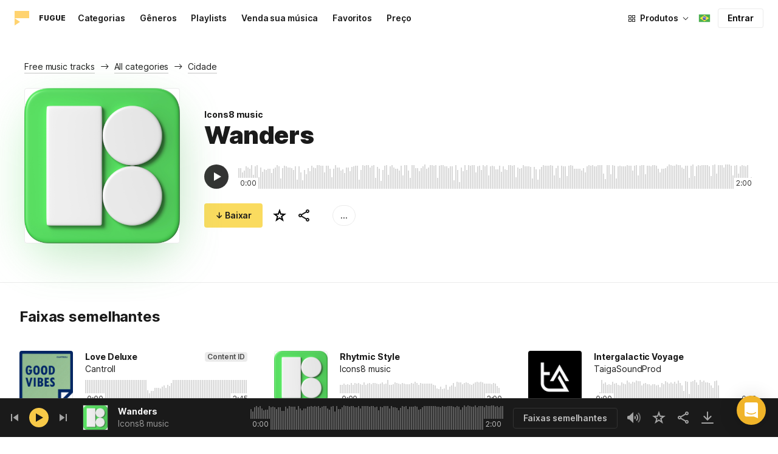

--- FILE ---
content_type: text/html;charset=UTF-8
request_url: https://icons8.com.br/music/track/wanders--1
body_size: 539366
content:
<!doctype html>
<html lang="pt" data-n-head="%7B%22lang%22:%7B%22ssr%22:%22pt%22%7D%7D">
<head>
  <title>Wanders por Icons8 music – música isenta de royalties</title><meta data-n-head="ssr" charset="utf-8"><meta data-n-head="ssr" name="viewport" content="width=device-width, initial-scale=1"><meta data-n-head="ssr" name="format-detection" content="telephone=no"><meta data-n-head="ssr" name="robots" data-hid="robots" content="noodp"><meta data-n-head="ssr" http-equiv="X-UA-Compatible" content="IE=edge, chrome=1"><meta data-n-head="ssr" name="description" data-hid="description" content="Baixe Wanders por Icons8 music para uso pessoal e comercial. Disponível em prévia de mp3 e formatos de música de 320 kbps de alta qualidade."><meta data-n-head="ssr" name="twitter:card" data-hid="twitter:card" content="summary"><meta data-n-head="ssr" name="twitter:url" data-hid="twitter:url" content="https://icons8.com.br/music/track/wanders--1"><meta data-n-head="ssr" name="twitter:title" data-hid="twitter:title" content="Wanders por Icons8 music – música isenta de royalties"><meta data-n-head="ssr" name="twitter:description" data-hid="twitter:description" content="Baixe Wanders por Icons8 music para uso pessoal e comercial. Disponível em prévia de mp3 e formatos de música de 320 kbps de alta qualidade."><meta data-n-head="ssr" name="twitter:image" data-hid="twitter:image" content="https://maxst.icons8.com/vue-static/music/fugue-share-image.png"><meta data-n-head="ssr" name="og:url" data-hid="og:url" content="https://icons8.com.br/music/track/wanders--1"><meta data-n-head="ssr" name="og:title" data-hid="og:title" content="Wanders por Icons8 music – música isenta de royalties"><meta data-n-head="ssr" name="og:description" data-hid="og:description" content="Baixe Wanders por Icons8 music para uso pessoal e comercial. Disponível em prévia de mp3 e formatos de música de 320 kbps de alta qualidade."><meta data-n-head="ssr" name="og:image" data-hid="og:image" content="https://maxst.icons8.com/vue-static/music/fugue-share-image.png"><link data-n-head="ssr" rel="icon" type="image/png" size="16" data-hid="favicon-16" href="https://maxst.icons8.com/vue-static/music/favs/music_fav_16x16.png"><link data-n-head="ssr" rel="icon" type="image/png" size="32" data-hid="favicon-32" href="https://maxst.icons8.com/vue-static/music/favs/music_fav_32x32.png"><link data-n-head="ssr" rel="icon" type="image/png" size="96" data-hid="favicon-96" href="https://maxst.icons8.com/vue-static/music/favs/music_fav_96x96.png"><link data-n-head="ssr" rel="icon" type="image/png" size="194" data-hid="favicon-194" href="https://maxst.icons8.com/vue-static/music/favs/music_fav_194x194.png"><link data-n-head="ssr" rel="alternate" hreflang="en" data-hid="alternate-en" href="https://icons8.com/music/track/wanders--1"><link data-n-head="ssr" rel="alternate" hreflang="zh" data-hid="alternate-zh" href="https://igoutu.cn/music/track/wanders--1"><link data-n-head="ssr" rel="alternate" hreflang="fr" data-hid="alternate-fr" href="https://icones8.fr/music/track/wanders--1"><link data-n-head="ssr" rel="alternate" hreflang="de" data-hid="alternate-de" href="https://icons8.de/music/track/wanders--1"><link data-n-head="ssr" rel="alternate" hreflang="it" data-hid="alternate-it" href="https://icons8.it/music/track/wanders--1"><link data-n-head="ssr" rel="alternate" hreflang="ja" data-hid="alternate-ja" href="https://icons8.jp/music/track/wanders--1"><link data-n-head="ssr" rel="alternate" hreflang="pt" data-hid="alternate-pt" href="https://icons8.com.br/music/track/wanders--1"><link data-n-head="ssr" rel="alternate" hreflang="ru" data-hid="alternate-ru" href="https://icons8.ru/music/track/wanders--1"><link data-n-head="ssr" rel="alternate" hreflang="es" data-hid="alternate-es" href="https://iconos8.es/music/track/wanders--1"><link data-n-head="ssr" rel="alternate" hreflang="ko" data-hid="alternate-ko" href="https://icons8.kr/music/track/wanders--1"><link data-n-head="ssr" rel="alternate" hreflang="x-default" data-hid="x-default-en" href="https://icons8.com/music/track/wanders--1"><link data-n-head="ssr" rel="canonical" href="https://icons8.com.br/music/track/wanders--1"><link rel="modulepreload" as="script" crossorigin href="https://maxst.icons8.com/_nuxt/music/app.ccea8a352e4fcecd9ab7.js"><link rel="modulepreload" as="script" crossorigin href="https://maxst.icons8.com/_nuxt/music/commons/app.a7f9a324286e896da7a6.js"><link rel="modulepreload" as="script" crossorigin href="https://maxst.icons8.com/_nuxt/music/runtime.352b1eb000d5ff9684dc.js"><link rel="modulepreload" as="script" crossorigin href="https://maxst.icons8.com/_nuxt/music/vendors/app.07c419fade72a9ece62b.js"><link rel="modulepreload" as="script" crossorigin href="https://maxst.icons8.com/_nuxt/music/37.adb590830244f3ccf84f.js"><link rel="modulepreload" as="script" crossorigin href="https://maxst.icons8.com/_nuxt/music/38.452e6701ec5cc7d15326.js"><link rel="modulepreload" as="script" crossorigin href="https://maxst.icons8.com/_nuxt/music/30.10a10e06ad08c3a5da82.js"><link rel="modulepreload" as="script" crossorigin href="https://maxst.icons8.com/_nuxt/music/28.c462161e114c2b3b5da3.js"><link rel="modulepreload" as="script" crossorigin href="https://maxst.icons8.com/_nuxt/music/32.1f88c67f92feb09355fa.js"><link rel="modulepreload" as="script" crossorigin href="https://maxst.icons8.com/_nuxt/music/33.46cc96c6821f93312ac0.js"><link rel="modulepreload" as="script" crossorigin href="https://maxst.icons8.com/_nuxt/music/26.ebecf98a64ebd0b0a259.js"><link rel="modulepreload" as="script" crossorigin href="https://maxst.icons8.com/_nuxt/music/36.b0b0ad36c91299032f3c.js"><link rel="modulepreload" as="script" crossorigin href="https://maxst.icons8.com/_nuxt/music/29.b6e1cdaccf16f00f7c2c.js"><link rel="modulepreload" as="script" crossorigin href="https://maxst.icons8.com/_nuxt/music/34.b36e542d707484384897.js"><link rel="prefetch" as="script" crossorigin href="https://maxst.icons8.com/_nuxt/music/22.8eb0f07a6bbad495b2b4.js"><link rel="prefetch" as="script" crossorigin href="https://maxst.icons8.com/_nuxt/music/23.38ace3bd5600d9955018.js"><link rel="prefetch" as="script" crossorigin href="https://maxst.icons8.com/_nuxt/music/24.757fa14e8adf7f3dd625.js"><link rel="prefetch" as="script" crossorigin href="https://maxst.icons8.com/_nuxt/music/25.104b7f208629ffc47497.js"><link rel="prefetch" as="script" crossorigin href="https://maxst.icons8.com/_nuxt/music/27.202edd4785ae1e59bbe3.js"><link rel="prefetch" as="script" crossorigin href="https://maxst.icons8.com/_nuxt/music/31.b3423b91ce5020271303.js"><link rel="prefetch" as="script" crossorigin href="https://maxst.icons8.com/_nuxt/music/35.e482707c5526d7f1109a.js"><link rel="prefetch" as="script" crossorigin href="https://maxst.icons8.com/_nuxt/music/39.c1ac17ebbc4a3793e313.js"><link rel="prefetch" as="script" crossorigin href="https://maxst.icons8.com/_nuxt/music/pages/music/404.f0d6f853aa8252b2a8fd.js"><link rel="prefetch" as="script" crossorigin href="https://maxst.icons8.com/_nuxt/music/pages/music/artists/_id.a7815a4db8302538c0ea.js"><link rel="prefetch" as="script" crossorigin href="https://maxst.icons8.com/_nuxt/music/pages/music/categories/_id.7a02a2e9ff0d188b6246.js"><link rel="prefetch" as="script" crossorigin href="https://maxst.icons8.com/_nuxt/music/pages/music/categories/index.0917243b97d205858263.js"><link rel="prefetch" as="script" crossorigin href="https://maxst.icons8.com/_nuxt/music/pages/music/favorites.ecf260866dc75ff59f29.js"><link rel="prefetch" as="script" crossorigin href="https://maxst.icons8.com/_nuxt/music/pages/music/favorites/artists.c8773f34e9340924362d.js"><link rel="prefetch" as="script" crossorigin href="https://maxst.icons8.com/_nuxt/music/pages/music/favorites/index.a76ad3e124766ff149e1.js"><link rel="prefetch" as="script" crossorigin href="https://maxst.icons8.com/_nuxt/music/pages/music/favorites/playlists.52b15fcb6d416b028392.js"><link rel="prefetch" as="script" crossorigin href="https://maxst.icons8.com/_nuxt/music/pages/music/genres/_id.3689e4db910a2320282a.js"><link rel="prefetch" as="script" crossorigin href="https://maxst.icons8.com/_nuxt/music/pages/music/genres/index.008d5d579039d7df5683.js"><link rel="prefetch" as="script" crossorigin href="https://maxst.icons8.com/_nuxt/music/pages/music/index.1f212558b72f34732211.js"><link rel="prefetch" as="script" crossorigin href="https://maxst.icons8.com/_nuxt/music/pages/music/playlists/_id.f3445b3d124854230f9f.js"><link rel="prefetch" as="script" crossorigin href="https://maxst.icons8.com/_nuxt/music/pages/music/playlists/index.b5d96b29245ef929dca2.js"><link rel="prefetch" as="script" crossorigin href="https://maxst.icons8.com/_nuxt/music/pages/music/pricing.ef40ee98d811cbb95a8e.js"><link rel="prefetch" as="script" crossorigin href="https://maxst.icons8.com/_nuxt/music/pages/music/search/_field.99578b54f42649b59bf1.js"><link rel="prefetch" as="script" crossorigin href="https://maxst.icons8.com/_nuxt/music/pages/music/t/_field.8a576e3e4a0f40aabaf0.js"><link rel="prefetch" as="script" crossorigin href="https://maxst.icons8.com/_nuxt/music/pages/music/track/_id.af3134370fff5a9d8d29.js"><link rel="prefetch" as="script" crossorigin href="https://maxst.icons8.com/_nuxt/music/pages/server_status.c120f37f2a83056b2315.js"><style data-vue-ssr-id="aefcc5ac:0,b2037a0c:0,3c1bf902:0,ee8a15ac:0 42291568:0,113277f2:0,1bc058de:0,4a11d559:0,0a2d4506:0,fadce24e:0,205113f2:0,e900ef1a:0,c4a641d2:0,68273fff:0,1ed1b352:0,ad43dbce:0,39ee63a5:0,136a0b50:0,206047f9:0,5c040800:0,0c2a951c:0,5b186854:0,4f716734:0,e48f35aa:0,3f08434b:0,b2bcb1d6:0,f58c071a:0,e423ca96:0,a3f8a864:0,07ebf82c:0,6ed320f8:0,96015528:0,7c885d3c:0,62a7fad5:0,1b9d67cc:0,e848ad98:0,8b78c174:0,ed353494:0,1000718f:0,750e8864:0,af8beb78:0,1b6b9e4c:0,77006174:0,e9e92650:0,4c6d8c7a:0,4661280d:0,feb9ef4e:0,33dbf534:0,af933884:0,01ddd37a:0,a6874c30:0">.intercom-cta[data-v-1dc5c933]{align-items:center;background:#1fb141;border:none;border-radius:50%;bottom:20px;box-shadow:0 1px 6px 0 #0000000f,0 2px 32px 0 #00000029;cursor:pointer;display:flex;height:3rem;justify-content:center;position:fixed;right:20px;width:3rem;z-index:2147483000}.with-corner-ad[data-v-1dc5c933]{right:240px}
@keyframes spin{0%{transform:rotate(0deg)}to{transform:rotate(1turn)}}@font-face{font-display:swap;font-family:"Inter";font-style:normal;font-weight:100 900;src:url(https://maxst.icons8.com/_nuxt/music/fonts/Inter-VariableFont.f065685.woff2) format("woff2-variations")}body{color:#000;font-family:Inter,-apple-system,BlinkMacSystemFont,"Helvetica Neue","Segoe UI","Fira Sans",Roboto,Oxygen,Ubuntu,"Droid Sans",Arial,sans-serif;font-size:16px;line-height:1.5;margin:0;padding:0}*,:after,:before{box-sizing:border-box}:focus{outline:none}
.app-tracks-list .tracks-list-col{min-height:1px;padding-left:16px;padding-right:16px;position:relative;width:100%}@keyframes spin{0%{transform:rotate(0deg)}to{transform:rotate(1turn)}}.btn{background-color:initial;border:1px solid #000;border-radius:4px;color:#000;cursor:pointer;display:inline-block;font-size:14px;letter-spacing:3px;line-height:1;margin-bottom:16px;padding:12px 18px;text-transform:uppercase;transition:all .25s ease-in}.btn:hover{background-color:#333;color:#fff}.btn:focus{outline:none}.btn.is-dark{background-color:#333;color:#fff}.btn.is-dark:hover{background-color:#424242;color:#fff}.btn.is-dark.is-disabled{background-color:#d7d7d7;border:1px solid #d7d7d7}.btn.is-small{padding:8px 16px}.btn.is-normal-text{letter-spacing:.5px;text-transform:none}.btn-wrapper{display:flex;justify-content:center}.download-is-disabled,.download-is-disabled button{cursor:not-allowed!important}.loading-state{cursor:wait!important}.i8-user-pic{line-height:24px!important}@media(min-width:1024px){.i8-user-pic{line-height:32px!important}}.i8-header .i8-header__content .i8-header__login{align-items:center;line-height:32px}.i8-header .i8-header-nav__link{font-size:14px!important}.i8-modal__content::-webkit-scrollbar{display:none}[class*=" icon-"],[class^=icon-]{display:inline-block;overflow:hidden}.play-btn-bg{align-items:center;background:#f7c948;border-radius:50%;display:flex;height:32px;justify-content:center;transition:all .25s ease-in-out;width:32px}.play-btn-bg:hover{background:#f0b429}.play-btn-bg:active,.play-btn-bg:focus{background:#de911d}.icon-play{height:14px;margin-left:2px;width:12px}.icon-play:before{border-bottom:7px solid #0000;border-left:12px solid #1a1a1a;border-top:7px solid #0000;content:"";height:0;left:0;position:absolute;top:0;width:0}.icon-play.animated-enter-active,.icon-play.animated-leave-active{margin-left:2px;transition:transform .25s,margin .25s}.icon-play.animated-enter-active:before,.icon-play.animated-leave-active:before{transition:border-width .25s,transform .25s}.icon-play.animated-enter,.icon-play.animated-leave-to{margin-left:-5px;transform:rotate(90deg)}.icon-play.animated-enter:before,.icon-play.animated-leave-to:before{border-color:#1a1a1a;border-width:4px 0 4px 20px}.icon-pause{height:14px;width:12px}.icon-pause:after,.icon-pause:before{background:#1a1a1a;border-color:#1a1a1a;border-style:solid;border-width:10px 2px;content:"";height:0;left:50%;position:absolute;top:50%;width:0}.icon-pause:before{transform:translate(-6px,-10px)}.icon-pause:after{transform:translate(2px,-10px)}.icon-pause.animated-enter-active,.icon-pause.animated-enter-active:after,.icon-pause.animated-enter-active:before,.icon-pause.animated-leave-active,.icon-pause.animated-leave-active:after,.icon-pause.animated-leave-active:before{transition:transform .25s}.icon-pause.animated-enter:before,.icon-pause.animated-leave-to:before{transform:translate(-4px,-10px)}.icon-pause.animated-enter:after,.icon-pause.animated-leave-to:after{transform:translateY(-10px)}.icon-dynamic{height:18px;width:22.02px}.icon-dynamic:before{background-color:#fff;border-radius:2px;height:6px;transform:translateY(6px);width:10px}.icon-dynamic:after,.icon-dynamic:before{content:"";left:0;position:absolute;top:0}.icon-dynamic:after{border-color:#0000 #fff #0000 #0000;border-style:solid;border-width:9px 10px 9px 0;height:0;width:0}.icon-dynamic .level:after{background-color:#fff0;border:2px solid;border-color:#0000 #0000 #fff;border-radius:50%;content:"";margin:auto;opacity:.6;position:absolute;transform:rotate(-90deg)}.icon-dynamic .level.silence:after{height:8px;left:6px;top:5px;width:8px}.icon-dynamic .level.quiet:after{height:16px;left:2px;top:1px;width:16px}.icon-dynamic .level.loud:after{height:24px;left:-2px;top:-3px;width:24px}.icon-dynamic .level.active:after{opacity:1}.icon-volume-mute{height:18px;width:22px}.icon-volume-mute:after,.icon-volume-mute:before{background-color:#fff;content:"";height:2px;position:absolute;right:0;top:calc(50% - 1px);width:10px}.icon-volume-mute:before{transform:rotate(-45deg)}.icon-volume-mute:after{transform:rotate(45deg)}.icon-volume-mute.mute-enter-active,.icon-volume-mute.mute-enter-active:after,.icon-volume-mute.mute-enter-active:before,.icon-volume-mute.mute-leave-active,.icon-volume-mute.mute-leave-active:after,.icon-volume-mute.mute-leave-active:before{transition:transform .25s}.icon-volume-mute.mute-enter:before,.icon-volume-mute.mute-leave-to:before{transform:rotate(-90deg)}.icon-volume-mute.mute-enter:after,.icon-volume-mute.mute-leave-to:after{transform:rotate(90deg)}.icon-volume-loud,.icon-volume-quiet,.icon-volume-silence{height:24px;width:24px}.icon-volume-loud:after,.icon-volume-loud:before,.icon-volume-quiet:after,.icon-volume-quiet:before,.icon-volume-silence:after,.icon-volume-silence:before{border-radius:50%;content:"";position:absolute}.icon-volume-loud:before,.icon-volume-quiet:before,.icon-volume-silence:before{clip:rect(0,auto,auto,9px);background-color:#fff;height:12px;left:0;top:0;transform:translate(6px,6px);width:12px}.icon-volume-loud:after,.icon-volume-quiet:after,.icon-volume-silence:after{clip:rect(0,auto,auto,15px);border:3px solid #fff;border-left:none;height:24px;right:0;top:0;width:24px}.icon-volume-loud.mute-enter-active,.icon-volume-loud.mute-leave-active,.icon-volume-quiet.mute-enter-active,.icon-volume-quiet.mute-leave-active,.icon-volume-silence.mute-enter-active,.icon-volume-silence.mute-leave-active{transition:transform .25s}.icon-volume-loud.mute-enter-active:before,.icon-volume-loud.mute-leave-active:before,.icon-volume-quiet.mute-enter-active:before,.icon-volume-quiet.mute-leave-active:before,.icon-volume-silence.mute-enter-active:before,.icon-volume-silence.mute-leave-active:before{transition:all .25s}.icon-volume-loud.mute-enter-active:after,.icon-volume-loud.mute-leave-active:after,.icon-volume-quiet.mute-enter-active:after,.icon-volume-quiet.mute-leave-active:after,.icon-volume-silence.mute-enter-active:after,.icon-volume-silence.mute-leave-active:after{transition:border .25s}.icon-volume-loud.mute-enter:before,.icon-volume-loud.mute-leave-to:before,.icon-volume-quiet.mute-enter:before,.icon-volume-quiet.mute-leave-to:before,.icon-volume-silence.mute-enter:before,.icon-volume-silence.mute-leave-to:before{border-radius:0;height:10px;opacity:1;transform:translate(9px,7px);width:11px}.icon-volume-loud.mute-enter:after,.icon-volume-loud.mute-leave-to:after,.icon-volume-quiet.mute-enter:after,.icon-volume-quiet.mute-leave-to:after,.icon-volume-silence.mute-enter:after,.icon-volume-silence.mute-leave-to:after{border:0 solid #0000}.icon-volume-loud.volume-enter-active,.icon-volume-loud.volume-leave-active{transition:transform .25s}.icon-volume-loud.volume-enter-active:after,.icon-volume-loud.volume-leave-active:after{transition:opacity .25s}.icon-volume-loud.volume-enter:after,.icon-volume-loud.volume-leave-to:after,.icon-volume-quiet:after,.icon-volume-silence:after,.icon-volume-silence:before{opacity:.25}.icon-volume-silence.volume-enter-active,.icon-volume-silence.volume-leave-active{transition:transform .25s}.icon-volume-silence.volume-enter-active:before,.icon-volume-silence.volume-leave-active:before{transition:opacity .25s}.icon-volume-silence.volume-enter:before,.icon-volume-silence.volume-leave-to:before{opacity:1}.icon-download{height:14px;width:14px}.icon-download:before{background-color:#fff;content:"";height:12px;left:calc(50% - 1px);position:absolute;top:0;width:2px}.icon-download:after{border-bottom:2px solid #fff;border-left:2px solid #fff;border-radius:0 0 0 2px;bottom:1px;content:"";height:8px;left:calc(50% - 4px);position:absolute;transform:rotate(-45deg);width:8px}.icon-download.animated-enter-active,.icon-download.animated-enter-active:after,.icon-download.animated-enter-active:before,.icon-download.animated-leave-active,.icon-download.animated-leave-active:after,.icon-download.animated-leave-active:before{transition:transform .25s!important}.icon-download.animated-enter:after,.icon-download.animated-enter:before{transform:translateY(-48px)}.icon-download.animated-leave-to:after,.icon-download.animated-leave-to:before{transform:translateY(48px)}.icon-refresh{height:16px;width:16px}.icon-refresh .icon-refresh-arrow{height:16px;left:0;position:absolute;top:0;width:16px}.icon-refresh .icon-refresh-arrow:first-child{transform:rotate(180deg)}.icon-refresh .icon-refresh-arrow:before{border-radius:0 2px 0 0;border-right:2px solid #fff;border-top:2px solid #fff;bottom:0;content:"";height:6px;position:absolute;right:0;width:6px}.icon-refresh .icon-refresh-arrow:after{clip:rect(10px,auto,auto,0);border:2px solid #fff;border-radius:50%;content:"";height:16px;position:absolute;right:0;top:0;width:16px}.icon-refresh.animated-enter-active,.icon-refresh.animated-leave-active{transition:transform 1s}.icon-refresh.animated-enter{transform:rotate(180deg)}.icon-refresh.animated-leave-to{transform:rotate(-180deg)}h1.title:not(.i8-header .title){color:#1a1a1a;font-family:Inter,Arial,Helvetica,sans-serif;font-size:40px;font-style:normal;font-weight:900;letter-spacing:-.01em;line-height:48px;margin:40px 0}@media(max-width:1368px){h1.title:not(.i8-header .title){font-size:32px;letter-spacing:-.008em;line-height:40px;margin:32px 0}}@media(max-width:768px){h1.title:not(.i8-header .title){font-size:24px;letter-spacing:-.005em;line-height:32px;margin:20px 0}}h1.title--big{font-size:56px}@media(max-width:470px){h1.title--big{font-size:32px;line-height:1.2;margin-bottom:8px}}.subtitle{color:#1a1a1a;font-family:Inter;font-size:24px;font-style:normal;font-weight:700;letter-spacing:-.005em;line-height:32px;margin:40px 0}@media(max-width:768px){.subtitle{margin-bottom:24px}}@media(max-width:480px){.subtitle{font-size:18px;font-weight:700;line-height:24px;margin:20px 0 8px}}.subtitle--bottom-indent{margin-bottom:45px}@media(max-width:470px){.subtitle--mobile-hidden{display:none}}.subtitle--mobile{display:none}@media(max-width:470px){.subtitle--mobile{display:block}}a{-webkit-text-decoration:none;text-decoration:none}.link{border-bottom:none;color:#1a1a1a;cursor:pointer;text-decoration:underline;-webkit-text-decoration:underline #00000042;text-decoration:underline #00000042;text-underline-offset:2px;text-underline-position:under;transition:all .2s ease-out}.link:focus,.link:hover{text-decoration-color:#1a1a1a99}[class*=" icon-"],[class^=icon-]{align-items:center;display:inline-flex;justify-content:center;position:relative}[class*=" icon-"] svg,[class^=icon-] svg{fill:currentColor;height:1em;width:1em}.download-modal.has-license .modal-close{display:none!important}.download-modal--fit-content .modal__content{height:auto!important;min-height:0;min-height:auto;width:fit-content}.download-modal .modal__content{background:#fff;border-radius:4px;box-shadow:0 0 1px #6060604f,0 12px 24px -6px #60606026;max-height:95%}@media(max-width:710px){.download-modal .modal__content{border-radius:0;max-height:100%}}@media(max-width:768px){.download-modal .modal-body::-webkit-scrollbar{display:none}}@media(max-width:840px){.download-modal .modal-close{display:flex!important;height:32px;left:auto;right:8px;top:8px;width:32px}.download-modal .modal-close svg{transform:scale(.727)}}.overlay[data-modal=login-modal]{z-index:999999!important}.overlay[data-modal=login-modal] .app-modal-container::-webkit-scrollbar{display:none}.product-name,.product-name a{position:relative}.product-name a{z-index:2}.product-name--bottom-indent{margin-bottom:60px}@media(max-width:470px){.product-name--mobile--hidden{display:none}}.tooltip{display:block!important;font-size:14px;letter-spacing:-.006em;line-height:20px;z-index:10000}.tooltip .tooltip-inner{background:#1a1a1a;border-radius:4px;color:#fff;padding:4px 12px}.tooltip .tooltip-arrow{border-color:#1a1a1a;border-style:solid;height:0;margin:5px;position:absolute;width:0;z-index:1}.tooltip[x-placement^=top]{margin-bottom:5px}.tooltip[x-placement^=top] .tooltip-arrow{border-bottom-color:#0000!important;border-left-color:#0000!important;border-right-color:#0000!important;border-width:6px 6px 0;bottom:-5px;left:calc(50% - 5px);margin-bottom:-1px;margin-top:0}.tooltip[x-placement^=bottom]{margin-top:5px}.tooltip[x-placement^=bottom] .tooltip-arrow{border-left-color:#0000!important;border-right-color:#0000!important;border-top-color:#0000!important;border-width:0 5px 5px;left:calc(50% - 5px);margin-bottom:0;margin-top:0;top:-5px}.tooltip[x-placement^=right]{margin-left:5px}.tooltip[x-placement^=right] .tooltip-arrow{border-bottom-color:#0000!important;border-left-color:#0000!important;border-top-color:#0000!important;border-width:5px 5px 5px 0;left:-5px;margin-left:0;margin-right:0;top:calc(50% - 5px)}.tooltip[x-placement^=left]{margin-right:5px}.tooltip[x-placement^=left] .tooltip-arrow{border-bottom-color:#0000!important;border-right-color:#0000!important;border-top-color:#0000!important;border-width:5px 0 5px 5px;margin-left:0;margin-right:0;right:-5px;top:calc(50% - 5px)}.tooltip.popover .popover-inner{background:#f9f9f9;border-radius:5px;box-shadow:0 5px 30px #0000001a;color:#000;padding:24px}.tooltip.popover .popover-arrow{border-color:#f9f9f9}.tooltip[aria-hidden=true]{opacity:0;transition:opacity .15s,visibility .15s;visibility:hidden}.tooltip[aria-hidden=false]{opacity:1;transition:opacity .15s;visibility:visible}.playlists-grid{grid-gap:40px 20px;display:grid;grid-template-columns:repeat(auto-fill,minmax(214px,1fr));margin:48px auto 0;padding:0}@media(min-width:1368px){.playlists-grid{grid-template-columns:repeat(auto-fill,minmax(214px,1fr))}}@media(max-width:1368px){.playlists-grid{grid-template-columns:repeat(auto-fill,minmax(200px,1fr))}}@media(max-width:768px){.playlists-grid{grid-template-columns:repeat(3,1fr)}}@media(max-width:480px){.playlists-grid{grid-gap:24px 16px;grid-template-columns:repeat(2,1fr);margin-top:40px}}@media screen and (max-width:900px){.app-items-grid .app-track-card{padding-bottom:16px;padding-top:16px}.app-items-grid .app-track-card:not(:last-child){border-bottom:1px solid #00000014}}.container,.container-fluid{margin-left:auto;margin-right:auto;padding-bottom:48px;padding-left:40px;padding-right:40px;width:100%}@media(max-width:1368px){.container,.container-fluid{padding-left:32px;padding-right:32px}}@media(max-width:480px){.container,.container-fluid{padding-left:20px;padding-right:20px}}.container--title{padding-bottom:0}.main-content{min-height:100vh}::selection{background:rgba(240,180,41,.392)}::-moz-selection{background:rgba(240,180,41,.392)}html{scroll-behavior:smooth}body{background-color:#fff;color:#1a1a1a;font-size:14px;letter-spacing:-.005em;line-height:20px}hr{border:1px solid #00000014;border-bottom:none}iframe.intercom-launcher-frame{background:#f0b429!important;transition:all .2s ease-in}.app-music{min-height:100vh;min-height:-webkit-fill-available}.app-music .intercom-cta{background:#f0b429!important}.app-music .show-more{margin-top:40px}.app-music .show-more .button{width:100%}@media(max-width:900px){.app-music .show-more{margin-top:24px}}.app-music .show-more.disabled{pointer-events:none}@media(min-height:1080px){.app-music{min-height:100vh!important}.app-music__wrapper{display:flex;flex-direction:column;height:100%;min-height:100vh}.app-music__wrapper>.footer{margin-top:auto}}.app-music__wrapper>.footer{padding-bottom:60px!important}.app-tracks-list{background:green;margin:16px 0;transition:all .25s ease-in-out}.app-tracks-list,.app-tracks-list .btn-inner{position:relative}.app-tracks-list .tracks-list-row{display:flex;flex-wrap:wrap;margin-left:-16px;margin-right:-16px}.app-tracks-list .tracks-list-title{color:#1a1a1a;font-size:24px;font-weight:700;letter-spacing:-.005em;line-height:32px;margin-bottom:32px}.app-tracks-list .tracks-list-btn{background-color:#fff;border:1px solid #e2e2e2;color:#333;cursor:pointer;display:block;font-size:1.125rem;font-weight:500;line-height:20px;margin-bottom:24px;padding:12px;text-align:center;transition:background-color .2s;-webkit-user-select:none;user-select:none;width:100%}.app-tracks-list .tracks-list-btn:hover{background-color:#f5f5f5}@media(min-width:1366px){.app-tracks-list .tracks-list-items .tracks-list-col{flex:0 0 33.33%;max-width:33.33%}}@media(min-width:769px)and (max-width:1366px){.app-tracks-list .tracks-list-items .tracks-list-col{flex:0 0 49.995%;max-width:49.995%}}@media(min-width:1920px){.app-tracks-list .tracks-list-items .tracks-list-col{flex:0 0 25%;max-width:25%;padding-left:10px;padding-right:10px}.app-tracks-list .tracks-list-btn{margin-bottom:32px;padding:24px}}@media(min-width:1600px){.app-tracks-list .tracks-list-items .tracks-list-col{flex:0 0 33.33%;max-width:33.33%}}.i8-dropdown__wrap .i8-dropdown__content{background:#fff}.alwaysDisplay .app-tag__more{margin-right:0!important}.i8-header .i8-dropdown__content .text{color:#1a1a1a}.preloader-filled{height:100%;left:0;top:0;width:100%;z-index:5}.preloader-filled,.preloader-filled div{align-items:center;border:none;display:flex;justify-content:center}.preloader-filled div{height:32px;position:relative;width:32px}.preloader-filled div:before{border:3px solid #00000026;border-radius:50%;content:" ";height:100%;left:0;position:absolute;top:0;width:100%;z-index:3}.preloader-filled div:after{animation:spin 1s linear infinite;border:3px solid #0000;border-radius:50%;border-top-color:#0000008c;content:" ";height:100%;width:100%;z-index:5}.preloader{height:100%;left:0;top:0;width:100%;z-index:5}.preloader,.preloader div{align-items:center;border:none;display:flex;justify-content:center}.preloader div{height:32px;position:relative;width:32px}.preloader div:before{border:3px solid #0000;border-radius:50%;content:" ";height:100%;left:0;position:absolute;top:0;width:100%;z-index:3}.preloader div:after{animation:spin 1s linear infinite;border:3px solid #00000042;border-left-color:#0000;border-radius:50%;content:" ";height:100%;width:100%;z-index:5}@keyframes fade-show{0%{opacity:1}50%{opacity:.5}to{opacity:1}}.title-placeholder{font-size:32px;height:40px;line-height:40px;margin:32px 0 16px;width:100px}.i8-header-logo .icon{height:24px!important;width:24px!important}.i8-header-logo .text{margin-left:16px!important}.i8-header .i8-dropdown__content{background:#fff}.i8-header .i8-dropdown__content .text{color:#000}.i8-header .wrap{font-weight:400!important}.i8-header .wrap .text__chosen{font-weight:600}.i8-header .i8-dropdown-item:focus,.i8-header .i8-dropdown-item:hover{background:#00000008!important}.i8-header .i8-dropdown__label:focus:not(.i8-dropdown__label--is-open),.i8-header .i8-dropdown__label:hover:not(.i8-dropdown__label--is-open){background:#00000008}.i8-header .i8-dropdown__label:active:not(.i8-dropdown__label--is-open){background:#00000014}
.i8-social-login{display:flex;margin:0 -8px}.i8-social-login__link{background:var(--social-login-links-background,var(--c-transparent-black_100));border-radius:4px;border-radius:var(--social-login-links-radius,4px);cursor:pointer;display:flex;flex:1;justify-content:center;margin:0 8px;padding:.625rem;padding:var(--social-login-links-padding,.625rem);transition:all .2s ease-out}.i8-social-login__link:hover{background:var(--social-login-links-background-hover,var(--c-transparent-black_200))}.i8-social-login__link:active{background:var(--social-login-links-background-active,var(--c-transparent-black_300));transform:scale(.975);transform:var(--button-active-transform,scale(.975))}.i8-social-login__link svg{background-size:cover;display:block;height:1.25rem;height:var(--social-login-icon-size,1.25rem);margin:auto;width:1.25rem;width:var(--social-login-icon-size,1.25rem)}.i8-social-login__icon{margin:auto}.i8-auth-button[data-v-5b1cb82c]{--button-background:var(--c-black_900);--button-background-color-hover:var(--c-black_800);--button-background-color-active:var(--c-black_900);--button-color:#fff;display:block;width:100%}.i8-login-form{max-width:100%;max-width:var(--login-form-max-width,100%)}.i8-login-form__title{font-size:1.5rem;font-size:var(--login-form-title-fontsize,1.5rem);font-weight:700;font-weight:var(--login-form-title-fontweight,700);letter-spacing:-.005em;line-height:2rem;line-height:var(--login-form-title-lineheight,2rem);margin-bottom:24px}.i8-login-form__social{margin-bottom:24px}.i8-login-form__desc{font-size:14px;font-size:var(--font-sm,14px);letter-spacing:-.006em;line-height:20px;line-height:var(--ui-14-line-height,20px);margin-bottom:16px}.i8-login-form__group,.i8-login-form__reset{margin-bottom:24px}.i8-login-form__submit{--button-background:var(--c-black_900);--button-background-color-hover:var(--c-black_800);--button-background-color-active:var(--c-black_900);--button-color:#fff;display:block;width:100%}.i8-auth-forms__checkbox[data-v-8f965ae2]{--checkbox-checked-background:var(--c-black_900);--checkbox-checked-background-hover:var(--c-black_800);--checkbox-checked-background-active:var(--c-black_900)}.i8-auth-forms__checkbox[data-v-8f965ae2]:not(:last-child){margin-bottom:16px}.i8-register-form{max-width:100%;max-width:var(--login-form-max-width,100%)}.i8-register-form__title{font-size:1.5rem;font-size:var(--register-form-title-font-size,1.5rem);font-weight:700;font-weight:var(--register-form-title-font-weight,700);letter-spacing:-.005em;line-height:2rem;line-height:var(--register-form-title-line-height,2rem);margin-bottom:24px}.i8-register-form__social{margin-bottom:24px}.i8-register-form__desc{font-size:14px;font-size:var(--font-sm,14px);letter-spacing:-.006em;line-height:20px;line-height:var(--ui-14-line-height,20px);margin-bottom:16px}.i8-register-form__group,.i8-register-form__reset{margin-bottom:24px}.i8-register-form__submit{--button-background:var(--c-black_900);--button-background-color-hover:var(--c-black_800);--button-background-color-active:var(--c-black_900);--button-color:#fff;display:block;width:100%}@media screen and (min-width:1024px){.cf-turnstile[data-v-761b835a]{height:2.5rem;transform:scale(.6153846154);transform-origin:top right}}.i8-auth-form{grid-column-gap:0;color:#1a1a1a;color:var(--c-black_900,#1a1a1a);display:grid;grid-template-columns:none;height:100%;width:100%}@media screen and (min-width:768px){.i8-auth-form{height:584px}}.i8-auth-form__block{min-height:auto;min-width:100%;width:100%}.i8-auth-form__benefits{height:100%;margin-left:2rem;max-width:369px;max-width:var(--auth-modal-forms-max-width,369px);width:100%}.i8-auth-form__slides{display:none}.i8-auth-form__forms-wrapper{max-width:100%;max-width:var(--auth-modal-forms-max-width,100%);width:100%;width:var(--auth-modal-forms-width,100%)}.i8-auth-form__forms-wrapper .i8-tab--active{font-weight:600}.i8-auth-form__tabs{margin-bottom:40px;position:relative}.i8-auth-form__tabs .i8-tab__inner{border-bottom:none!important}.i8-auth-form__tabs-underline{background:#000;bottom:-1px;content:"";height:1px;left:0;position:absolute;transition:all .4s ease;width:0;will-change:width,left}@media screen and (min-width:1024px){.i8-auth-form{grid-column-gap:var(--spacer-lg);grid-template-columns:1fr 1fr}.i8-auth-form__block{min-height:450px}.i8-auth-form__slides{align-items:center;display:flex;justify-content:flex-end}.i8-auth-form__forms-wrapper{max-width:369px;max-width:var(--auth-modal-forms-max-width,369px)}}.i8-auth-forms__title{font:var(--font-h2);margin:0}.i8-auth-forms__text{font:var(--font-ui-14-regular);margin-top:1rem!important}.i8-auth-forms__input{--text-input-width:100%;--text-input-error-message-position:static;margin-top:1rem;width:100%}.i8-auth-forms__input--single{margin-top:2rem}.i8-auth-forms__input.i8-text-input--error{margin-bottom:1rem}.i8-auth-forms__action-btn{margin-top:1.5rem}.i8-auth-modal .i8-modal{--modal-padding:0 1.75rem;--modal-width:100%;box-sizing:border-box;max-width:100%}.i8-auth-modal .i8-modal .i8-modal__content{height:100%;overflow-x:hidden;padding:1.25rem 0}@media screen and (max-width:768px){.i8-auth-modal .i8-modal{--modal-max-height:100vh;height:100%;max-height:100%}}@media screen and (min-width:768px){.i8-auth-modal .i8-modal{--modal-width:80%;border-radius:.25rem;max-width:52.125rem}}@media screen and (min-width:1024px){.i8-auth-modal .i8-modal{--modal-padding:0}.i8-auth-modal .i8-modal .i8-modal__content{padding:2rem 0}}@media screen and (max-width:768px){.i8-auth-modal .i8-modal__button--close{border:none;left:auto;right:9px;top:1rem}}.fade-scale-enter-active,.fade-scale-leave-active{transition:all .3s ease}.fade-scale-enter-to,.fade-scale-leave{opacity:1;transform:scale(1)}.fade-scale-enter,.fade-scale-leave-to{opacity:0;transform:scale(.95)}.i8-complete-registration-form{grid-column-gap:0;display:inline-grid;grid-template-columns:none;height:100%;width:100%}.i8-complete-registration-form__picture{display:none}.i8-complete-registration-form__form{align-items:center;display:flex}@media screen and (min-width:768px){.i8-complete-registration-form{height:min(584px,80vh)}}@media screen and (min-width:1024px){.i8-complete-registration-form{grid-column-gap:var(--spacer-lg);grid-template-columns:1fr 1fr}.i8-complete-registration-form__picture{display:flex;min-height:33.75rem}.i8-complete-registration-form__form{max-width:369px;max-width:var(--auth-modal-forms-max-width,369px)}}.i8-auth-benefits[data-v-6db5b9a4]{background:var(--c-black_100);border-radius:4px;display:flex;flex-direction:column;overflow:hidden}.i8-auth-benefits__image[data-v-6db5b9a4]{height:23rem;position:relative}.i8-auth-benefits__icons--with-asset[data-v-6db5b9a4]{--icons-rocket-umbrella-translate:40px,-110px}.i8-auth-benefits__icons-asset-container[data-v-6db5b9a4]{align-items:center;background:#fff;border-radius:50%;box-shadow:0 0 1px #6060604f,0 12px 24px #60606026;display:flex;height:6.25rem;justify-content:center;left:50%;margin:0;position:absolute;top:50%;transform:translate(-50%,-50%);width:6.25rem}.i8-auth-benefits__photos[data-v-6db5b9a4]{--layer-0:100px;--layer-1:170px}.i8-auth-benefits__photos-asset-default>[data-v-6db5b9a4],.i8-auth-benefits__photos>[data-v-6db5b9a4]{background-position:bottom;background-repeat:no-repeat;background-size:100%;position:absolute}.i8-auth-benefits__photos-rect[data-v-6db5b9a4]{border-radius:.25rem;height:calc(4rem + 1px);width:5.75rem}.i8-auth-benefits__photos-asset[data-v-6db5b9a4]{align-items:center;bottom:0;display:flex;justify-content:center;left:90px;position:absolute;right:90px;top:0}.i8-auth-benefits__photos-asset>[data-v-6db5b9a4]{max-width:11.75rem}.i8-auth-benefits__photos-0[data-v-6db5b9a4]{background-image:url(https://goodies.icons8.com/web/common/auth/photos_0.webp);bottom:var(--layer-1);height:5.125rem;right:2px;width:5.75rem}.i8-auth-benefits__photos-1[data-v-6db5b9a4]{background-image:url(https://goodies.icons8.com/web/common/auth/photos_1.webp);bottom:var(--layer-0);height:5rem;right:5px;width:4.5rem}.i8-auth-benefits__photos-2[data-v-6db5b9a4]{background-image:url(https://goodies.icons8.com/web/common/auth/photos_2.webp);bottom:var(--layer-1);height:5rem;left:-3px;width:3.875rem}.i8-auth-benefits__photos-3[data-v-6db5b9a4]{background-image:url(https://goodies.icons8.com/web/common/auth/photos_3.webp);bottom:var(--layer-0);height:6.5rem;left:0;width:5rem}.i8-auth-benefits__photos-4[data-v-6db5b9a4]{background-image:url(https://goodies.icons8.com/web/common/auth/photos_4.webp);bottom:var(--layer-1);height:5.5rem;left:85px;width:6.125rem}.i8-auth-benefits__photos-5[data-v-6db5b9a4]{background-image:url(https://goodies.icons8.com/web/common/auth/photos_5.webp);bottom:var(--layer-0);height:5rem;left:94px;width:5.25rem}.i8-auth-benefits__photos-6[data-v-6db5b9a4]{background-image:url(https://goodies.icons8.com/web/common/auth/photos_6.webp);bottom:var(--layer-1);height:5rem;right:95px;width:4.75rem}.i8-auth-benefits__photos-7[data-v-6db5b9a4]{background-image:url(https://goodies.icons8.com/web/common/auth/photos_7.webp);bottom:var(--layer-0);height:5.25rem;right:101px;width:4rem}.i8-auth-benefits__vectors-rect[data-v-6db5b9a4]{background-position:0;background-repeat:no-repeat;border-radius:7px;height:12rem;position:absolute;width:8.625rem}.i8-auth-benefits__vectors-0[data-v-6db5b9a4]{background-color:#e4edff;background-image:url(https://goodies.icons8.com/web/common/auth/vectors_cups.webp);background-position:14px 26px;background-size:auto 80%;bottom:4.375rem;right:-5.25rem}.i8-auth-benefits__vectors-1[data-v-6db5b9a4]{background-color:#ffe7e7;background-image:url(https://goodies.icons8.com/web/common/auth/vectors_drink.webp);background-position:50%;background-size:102px;bottom:1rem;right:5.5rem;transform:rotate(14deg);transform-origin:bottom right}.i8-auth-benefits__vectors-2[data-v-6db5b9a4]{background-color:#daf0f7;background-image:url(https://goodies.icons8.com/web/common/auth/vectors_eye.webp);background-size:100%}.i8-auth-benefits__vectors-asset-wrap[data-v-6db5b9a4]{align-items:center;bottom:6rem;display:flex;height:12rem;left:2.75rem;position:absolute;transform:rotate(-8deg);width:8.625rem}.i8-auth-benefits__vectors-asset[data-v-6db5b9a4]{background:#fff;border-radius:8px;box-shadow:0 0 1px #6060604f,0 12px 24px -6px #60606026}.i8-auth-benefits__music[data-v-6db5b9a4]{background-image:url(https://goodies.icons8.com/web/common/auth/music.webp);background-repeat:no-repeat;background-size:cover;height:23rem}.i8-auth-benefits__music-asset[data-v-6db5b9a4]{background:inherit;height:8.125rem;left:119px;margin:0;position:absolute;top:7.125rem;width:8.125rem}.i8-auth-benefits__design-tools[data-v-6db5b9a4]{background-image:url(https://goodies.icons8.com/web/common/auth/design_tools.webp);background-repeat:no-repeat;background-size:cover;height:23rem}.i8-auth-benefits__title[data-v-6db5b9a4]{font:var(--font-h3);margin:2.5rem 0 .5rem;text-align:center}.i8-auth-benefits__items[data-v-6db5b9a4]{font:var(--font-ui-14-regular);margin:0 1rem .5rem;text-align:center}.i8-auth-benefits__items p[data-v-6db5b9a4]{margin:initial}.i8-auth-benefits__items p+p[data-v-6db5b9a4]{margin-top:.5rem}.i8-auth-benefits__nav[data-v-6db5b9a4]{display:flex;justify-content:center;margin-bottom:40px;margin-top:auto}.i8-auth-benefits__nav>svg[data-v-6db5b9a4]{cursor:pointer;height:1rem;padding:.375rem;width:1rem}.nuxt-progress{background-color:#5ca3fd;height:2.5px;left:0;opacity:1;position:fixed;right:0;top:0;transition:width .1s,opacity .4s;width:0;z-index:999999}.nuxt-progress.nuxt-progress-notransition{transition:none}.nuxt-progress-failed{background-color:red}
.app-music .music-row[data-v-7e5b7f0d]{display:flex;flex-wrap:wrap}.app-music[data-v-7e5b7f0d]{border-bottom:1px solid #e2e2e2;width:100%}.app-music>.music-row[data-v-7e5b7f0d]{margin-left:0;margin-right:0}.app-music .music-col[data-v-7e5b7f0d]{min-height:1px;padding-left:20px;padding-right:20px;position:relative;width:100%}@media(max-width:576px){.app-music .music-col[data-v-7e5b7f0d]{padding:0 20px}}.app-music .music-sidebar[data-v-7e5b7f0d]{background:#f5f5f5;padding-left:0;padding-right:0}@media(min-width:1200px){.app-music .music-row[data-v-7e5b7f0d]{margin-left:-40px;margin-right:-40px}.app-music .music-col[data-v-7e5b7f0d]{flex-basis:0;flex-grow:1;max-width:100%;padding-left:34px;padding-right:34px}.app-music .music-sidebar[data-v-7e5b7f0d]{max-width:320px;position:relative;z-index:0}@supports(position:sticky){.app-music .music-sidebar[data-v-7e5b7f0d]{align-self:baseline;height:100vh;position:sticky;top:0}.app-music .music-sidebar.player-loaded[data-v-7e5b7f0d]{height:calc(100vh - 64px)}}}.fade-enter-active[data-v-7e5b7f0d],.fade-leave-active[data-v-7e5b7f0d]{transition:opacity 2s}.fade-enter[data-v-7e5b7f0d],.fade-leave-to[data-v-7e5b7f0d]{opacity:0}.app-music[data-v-7e5b7f0d]{min-width:320px}.app-music .music-page-index[data-v-7e5b7f0d]{margin-top:-64px}.app-music .app-page.is-music[data-v-7e5b7f0d]{position:static}.app-music .app-footer.is-music[data-v-7e5b7f0d]{padding-bottom:calc(63px + 1.5rem)}@media(min-width:769px){.app-music .app-footer.is-music[data-v-7e5b7f0d]{padding-bottom:calc(60px + 2rem)}}@media(min-width:1200px){.app-music .app-footer.is-music[data-v-7e5b7f0d]{padding-bottom:calc(80px + 2.5rem)}}.app-music .modal-overlay[data-v-7e5b7f0d]{background-color:#00000080;bottom:0;display:none;left:0;overflow:hidden;position:fixed;right:0;top:0;z-index:1000}.app-music .modal-overlay.modal-overlay--show[data-v-7e5b7f0d]{animation:fade-7e5b7f0d .5s;animation-fill-mode:forwards;display:block}.app-music .app-menu[data-v-7e5b7f0d]{background:#0000;left:0;position:absolute;top:0;width:100%}@media(max-width:800px){.app-music .app-menu[data-v-7e5b7f0d]{display:none}}@keyframes fade-7e5b7f0d{0%{opacity:0}to{opacity:1}}.app-music[data-v-7e5b7f0d] .app-support{background:#f0b429;bottom:20px}.app-music[data-v-7e5b7f0d] .app-footer{background:#232323;color:#ffffff80;font-size:14px;padding:24px 0 86px}@media(min-width:769px){.app-music[data-v-7e5b7f0d] .app-footer{padding:24px 0 82px}}@media(min-width:1200px){.app-music[data-v-7e5b7f0d] .app-footer{padding:40px 0 104px}}.app-music .slideInUp-enter-active[data-v-7e5b7f0d]{transition:transform .25s}.app-music .slideInUp-enter[data-v-7e5b7f0d]{transform:translateY(100%)}.app-music[data-v-7e5b7f0d] .app-modal{align-items:center;border-radius:4px;box-shadow:none;display:flex;height:100%;justify-content:center;left:0;max-width:100%;min-height:100%;padding:0;position:relative;top:0;transform:none;width:100%}@media(max-width:768px){.app-music[data-v-7e5b7f0d] .app-modal{bottom:0;display:block;left:0;max-height:100%;max-width:100%;overflow-y:auto;padding:0;right:0;top:0;transform:none;width:100%}}@media(max-width:480px),(orientation:landscape){.app-music[data-v-7e5b7f0d] .app-modal{height:90vh}}.app-music[data-v-7e5b7f0d] .app-modal>.close{display:none}
/*! normalize.css v8.0.1 | MIT License | github.com/necolas/normalize.css */html{-webkit-text-size-adjust:100%;line-height:1.15}body{margin:0}main{display:block}h1{font-size:2em;margin:.67em 0}hr{box-sizing:initial;height:0;overflow:visible}pre{font-family:monospace,monospace;font-size:1em}a{background-color:initial}abbr[title]{border-bottom:none;text-decoration:underline;-webkit-text-decoration:underline dotted;text-decoration:underline dotted}b,strong{font-weight:bolder}code,kbd,samp{font-family:monospace,monospace;font-size:1em}small{font-size:80%}sub,sup{font-size:75%;line-height:0;position:relative;vertical-align:initial}sub{bottom:-.25em}sup{top:-.5em}img{border-style:none}button,input,optgroup,select,textarea{font-family:inherit;font-size:100%;line-height:1.15;margin:0}button,input{overflow:visible}button,select{text-transform:none}[type=button],[type=reset],[type=submit],button{-webkit-appearance:button}[type=button]::-moz-focus-inner,[type=reset]::-moz-focus-inner,[type=submit]::-moz-focus-inner,button::-moz-focus-inner{border-style:none;padding:0}[type=button]:-moz-focusring,[type=reset]:-moz-focusring,[type=submit]:-moz-focusring,button:-moz-focusring{outline:1px dotted ButtonText}fieldset{padding:.35em .75em .625em}legend{box-sizing:border-box;color:inherit;display:table;max-width:100%;padding:0;white-space:normal}progress{vertical-align:initial}textarea{overflow:auto}[type=checkbox],[type=radio]{box-sizing:border-box;padding:0}[type=number]::-webkit-inner-spin-button,[type=number]::-webkit-outer-spin-button{height:auto}[type=search]{-webkit-appearance:textfield;outline-offset:-2px}[type=search]::-webkit-search-decoration{-webkit-appearance:none}::-webkit-file-upload-button{-webkit-appearance:button;font:inherit}details{display:block}summary{display:list-item}[hidden],template{display:none}:root{--font-family-primary:"Roboto",serif;--font-family-secondary:"Raleway",sans-serif;--font-family-legacy:"Inter",sans-serif}@media(min-width:1024px){:root{--h1-font-size:2.5rem;--h2-font-size:1.5rem;--h3-font-size:1.125rem;--h4-font-size:0.875rem;--h1-line-height:48px}}:root{--c-white:#fff;--c-transparent-black_100:#00000008;--c-transparent-black_200:#00000014;--c-transparent-black_300:#00000026;--c-transparent-black_400:#00000042;--c-transparent-black_500:#0006;--c-transparent-black_600:#0000008c;--c-transparent-black_700:#000000b3;--c-transparent-black_800:#000c;--c-transparent-black_900:#000000e6;--c-black_100:#f7f7f7;--c-black_200:#ebebeb;--c-black_300:#d9d9d9;--c-black_400:#bdbdbd;--c-black_500:#999;--c-black_600:#737373;--c-black_700:#4d4d4d;--c-black_800:#333;--c-black_900:#1a1a1a;--c-green_100:#e7f9eb;--c-green_200:#c3efcd;--c-green_300:#88dd9f;--c-green_400:#47d16c;--c-green_500:#1fb141;--c-green_600:#189a2e;--c-green_700:#0d731e;--c-green_800:#085e16;--c-green_900:#04490f;--c-red_100:#ffe3e3;--c-red_200:#ffbdbd;--c-red_300:#ff9b9b;--c-red_400:#f86a6a;--c-red_500:#ef4e4e;--c-red_600:#e12d39;--c-red_700:#cf1124;--c-red_800:#ab091e;--c-red_900:#8a041a;--c-yellow_100:#fffbea;--c-yellow_200:#fff3c4;--c-yellow_300:#fce588;--c-yellow_400:#fadb5f;--c-yellow_500:#f7c948;--c-yellow_600:#f0b429;--c-yellow_700:#de911d;--c-yellow_800:#cb6e17;--c-yellow_900:#b44d12;--c-blue_100:#e6f6ff;--c-blue_200:#bae3ff;--c-blue_300:#7cc4fa;--c-blue_400:#47a3f3;--c-blue_500:#2186eb;--c-blue_600:#0967d2;--c-blue_700:#0552b5;--c-blue_800:#03449e;--c-blue_900:#01337d;--c-body:var(--c-white);--c-text:var(--c-black_900);--spacer-2xs:0.25rem;--spacer-xs:0.5rem;--spacer-sm:1rem;--spacer-base:1.5rem;--spacer-lg:2rem;--spacer-xl:2.5rem;--spacer-2xl:5rem;--spacer-3xl:10rem;--font-family-primary:Inter,apple-system,BlinkMacSystemFont,Helvetica Neue,Segoe UI,Fira Sans,Roboto,Oxygen,Ubuntu,Droid Sans,Arial,sans-serif;--font-family-secondary:Inter,apple-system,BlinkMacSystemFont,Helvetica Neue,Segoe UI,Fira Sans,Roboto,Oxygen,Ubuntu,Droid Sans,Arial,sans-serif;--font-light:300;--font-normal:400;--font-medium:500;--font-semibold:600;--font-bold:700;--font-extra-bold:800;--font-extra-extra-bold:900;--font-2xs:0.625rem;--font-xs:0.75rem;--font-sm:0.875rem;--font-base:1rem;--font-lg:1.125rem;--font-xl:1.5rem;--h1-font-size:2rem;--h2-font-size:1.5rem;--h3-font-size:1rem;--h4-font-size:0.875rem;--h5-font-size:0.75rem;--h6-font-size:0.75rem;--h1-line-height:40px;--h2-line-height:32px;--h3-line-height:24px;--h4-line-height:20px;--p-line-height:24px;--ui-14-line-height:20px;--font-h1:var(--font-h1-weight,900) var(--font-h1-size,2rem)/var(--font-h1-line-height,40px) var(--font-h1-family,var(--font-family-primary));--font-h2:var(--font-h2-weight,700) var(--font-h2-size,1.5rem)/var(--font-h2-line-height,32px) var(--font-h2-family,var(--font-family-primary));--font-h3:var(--font-h3-weight,700) var(--font-h3-size,1rem)/var(--font-h3-line-height,24px) var(--font-h3-family,var(--font-family-primary));--font-h4:var(--font-h4-weight,700) var(--font-h4-size,0.875rem)/var(--font-h4-line-height,20px) var(--font-h4-family,var(--font-family-primary));--font-p:var(--font-p-weight,400) var(--font-p-size,var(--font-base))/var(--font-p-line-height,var(--p-line-height)) var(--font-p-family,var(--font-family-primary));--font-ui-14-regular:var(--font-ui-14-regular-weight,400) var(--font-ui-14-regular-size,var(--font-sm))/var(--font-ui-14-regular-line-height,var(--ui-14-line-height)) var(--font-ui-14-regular-family,var(--font-family-primary))}@media(min-width:1024px){:root{--h1-font-size:2.5rem;--h2-font-size:1.5rem;--h3-font-size:1.125rem;--h4-font-size:0.875rem;--font-h1-size:2.5rem;--font-h2-size:1.5rem;--font-h3-size:1.125rem;--font-h4-size:0.875rem;--h1-line-height:48px;--font-h1-line-height:48px}}@font-face{font-display:swap;font-family:"Inter";font-style:normal;font-weight:100 900;src:url(https://goodies.icons8.com/web/common/fonts/Inter-Variable.woff2) format("woff2-variations"),url(https://goodies.icons8.com/web/common/fonts/Inter-Variable.woff) format("woff-variations"),url(https://goodies.icons8.com/web/common/fonts/Inter-Variable.ttf) format("truetype-variations")}*{font-family:Inter,apple-system,BlinkMacSystemFont,"Helvetica Neue","Segoe UI","Fira Sans",Roboto,Oxygen,Ubuntu,"Droid Sans",Arial,sans-serif}.center{align-items:center;display:flex;justify-content:center}@media(min-width:1024px){.mobile-only{display:none!important}}@media(max-width:1023px){.desktop-only{display:none!important}}:root{--height-scroll-wrap:100%;--scroll-width:8px;--scroll-color-thumb-default:#00000026;--scroll-color-thumb-hover:#00000042;--scroll-color-thumb-active:#0006;--scroll-color-track-default:#0000;--scroll-color-track-hover:#0000;--scroll-color-track-active:#0000;--scroll-border-radius-thumb:4px;--scroll-border-radius-track:4px;--scroll-auto-hide:visible}.i8-scroll{height:100%;height:var(--height-scroll-wrap);overflow:auto}.i8-scroll::-webkit-scrollbar{width:10px;width:calc(var(--scroll-width) + 2px)}.i8-scroll::-webkit-scrollbar-thumb,.i8-scroll::-webkit-scrollbar-track{visibility:visible;visibility:var(--scroll-auto-hide)}.i8-scroll:hover::-webkit-scrollbar-thumb,.i8-scroll:hover::-webkit-scrollbar-track{visibility:visible}.i8-scroll::-webkit-scrollbar-thumb{background-clip:padding-box;background-color:#00000026;background-color:var(--scroll-color-thumb-default);border:2px solid #0000;border-radius:4px;border-radius:var(--scroll-border-radius-thumb)}.i8-scroll::-webkit-scrollbar-thumb:hover{background-color:#00000042;background-color:var(--scroll-color-thumb-hover)}.i8-scroll::-webkit-scrollbar-thumb:active{background-color:#0006;background-color:var(--scroll-color-thumb-active)}.i8-scroll::-webkit-scrollbar-track{background-color:#0000;background-color:var(--scroll-color-track-default);border-radius:4px;border-radius:var(--scroll-border-radius-track)}.i8-scroll::-webkit-scrollbar-track:hover{background-color:#0000;background-color:var(--scroll-color-track-hover)}.i8-scroll::-webkit-scrollbar-track:active{background-color:#0000;background-color:var(--scroll-color-track-active)}@supports not selector(::-webkit-scrollbar){.i8-scroll{scrollbar-color:#00000026 #0000;scrollbar-color:var(--scroll-color-thumb-default) var(--scroll-color-track-default);scrollbar-width:8px;scrollbar-width:var(--scroll-width)}}.app-tracks-list .tracks-list-col{min-height:1px;padding-left:16px;padding-right:16px;position:relative;width:100%}@keyframes spin{0%{transform:rotate(0deg)}to{transform:rotate(1turn)}}.btn{background-color:initial;border:1px solid #000;border-radius:4px;color:#000;cursor:pointer;display:inline-block;font-size:14px;letter-spacing:3px;line-height:1;margin-bottom:16px;padding:12px 18px;text-transform:uppercase;transition:all .25s ease-in}.btn:hover{background-color:#333;color:#fff}.btn:focus{outline:none}.btn.is-dark{background-color:#333;color:#fff}.btn.is-dark:hover{background-color:#424242;color:#fff}.btn.is-dark.is-disabled{background-color:#d7d7d7;border:1px solid #d7d7d7}.btn.is-small{padding:8px 16px}.btn.is-normal-text{letter-spacing:.5px;text-transform:none}.btn-wrapper{display:flex;justify-content:center}.download-is-disabled,.download-is-disabled button{cursor:not-allowed!important}.loading-state{cursor:wait!important}.i8-user-pic{line-height:24px!important}@media(min-width:1024px){.i8-user-pic{line-height:32px!important}}.i8-header .i8-header__content .i8-header__login{align-items:center;line-height:32px}.i8-header .i8-header-nav__link{font-size:14px!important}.i8-modal__content::-webkit-scrollbar{display:none}[class*=" icon-"],[class^=icon-]{display:inline-block;overflow:hidden}.play-btn-bg{align-items:center;background:#f7c948;border-radius:50%;display:flex;height:32px;justify-content:center;transition:all .25s ease-in-out;width:32px}.play-btn-bg:hover{background:#f0b429}.play-btn-bg:active,.play-btn-bg:focus{background:#de911d}.icon-play{height:14px;margin-left:2px;width:12px}.icon-play:before{border-bottom:7px solid #0000;border-left:12px solid #1a1a1a;border-top:7px solid #0000;content:"";height:0;left:0;position:absolute;top:0;width:0}.icon-play.animated-enter-active,.icon-play.animated-leave-active{margin-left:2px;transition:transform .25s,margin .25s}.icon-play.animated-enter-active:before,.icon-play.animated-leave-active:before{transition:border-width .25s,transform .25s}.icon-play.animated-enter,.icon-play.animated-leave-to{margin-left:-5px;transform:rotate(90deg)}.icon-play.animated-enter:before,.icon-play.animated-leave-to:before{border-color:#1a1a1a;border-width:4px 0 4px 20px}.icon-pause{height:14px;width:12px}.icon-pause:after,.icon-pause:before{background:#1a1a1a;border-color:#1a1a1a;border-style:solid;border-width:10px 2px;content:"";height:0;left:50%;position:absolute;top:50%;width:0}.icon-pause:before{transform:translate(-6px,-10px)}.icon-pause:after{transform:translate(2px,-10px)}.icon-pause.animated-enter-active,.icon-pause.animated-enter-active:after,.icon-pause.animated-enter-active:before,.icon-pause.animated-leave-active,.icon-pause.animated-leave-active:after,.icon-pause.animated-leave-active:before{transition:transform .25s}.icon-pause.animated-enter:before,.icon-pause.animated-leave-to:before{transform:translate(-4px,-10px)}.icon-pause.animated-enter:after,.icon-pause.animated-leave-to:after{transform:translateY(-10px)}.icon-dynamic{height:18px;width:22.02px}.icon-dynamic:before{background-color:#fff;border-radius:2px;height:6px;transform:translateY(6px);width:10px}.icon-dynamic:after,.icon-dynamic:before{content:"";left:0;position:absolute;top:0}.icon-dynamic:after{border-color:#0000 #fff #0000 #0000;border-style:solid;border-width:9px 10px 9px 0;height:0;width:0}.icon-dynamic .level:after{background-color:#fff0;border:2px solid;border-color:#0000 #0000 #fff;border-radius:50%;content:"";margin:auto;opacity:.6;position:absolute;transform:rotate(-90deg)}.icon-dynamic .level.silence:after{height:8px;left:6px;top:5px;width:8px}.icon-dynamic .level.quiet:after{height:16px;left:2px;top:1px;width:16px}.icon-dynamic .level.loud:after{height:24px;left:-2px;top:-3px;width:24px}.icon-dynamic .level.active:after{opacity:1}.icon-volume-mute{height:18px;width:22px}.icon-volume-mute:after,.icon-volume-mute:before{background-color:#fff;content:"";height:2px;position:absolute;right:0;top:calc(50% - 1px);width:10px}.icon-volume-mute:before{transform:rotate(-45deg)}.icon-volume-mute:after{transform:rotate(45deg)}.icon-volume-mute.mute-enter-active,.icon-volume-mute.mute-enter-active:after,.icon-volume-mute.mute-enter-active:before,.icon-volume-mute.mute-leave-active,.icon-volume-mute.mute-leave-active:after,.icon-volume-mute.mute-leave-active:before{transition:transform .25s}.icon-volume-mute.mute-enter:before,.icon-volume-mute.mute-leave-to:before{transform:rotate(-90deg)}.icon-volume-mute.mute-enter:after,.icon-volume-mute.mute-leave-to:after{transform:rotate(90deg)}.icon-volume-loud,.icon-volume-quiet,.icon-volume-silence{height:24px;width:24px}.icon-volume-loud:after,.icon-volume-loud:before,.icon-volume-quiet:after,.icon-volume-quiet:before,.icon-volume-silence:after,.icon-volume-silence:before{border-radius:50%;content:"";position:absolute}.icon-volume-loud:before,.icon-volume-quiet:before,.icon-volume-silence:before{clip:rect(0,auto,auto,9px);background-color:#fff;height:12px;left:0;top:0;transform:translate(6px,6px);width:12px}.icon-volume-loud:after,.icon-volume-quiet:after,.icon-volume-silence:after{clip:rect(0,auto,auto,15px);border:3px solid #fff;border-left:none;height:24px;right:0;top:0;width:24px}.icon-volume-loud.mute-enter-active,.icon-volume-loud.mute-leave-active,.icon-volume-quiet.mute-enter-active,.icon-volume-quiet.mute-leave-active,.icon-volume-silence.mute-enter-active,.icon-volume-silence.mute-leave-active{transition:transform .25s}.icon-volume-loud.mute-enter-active:before,.icon-volume-loud.mute-leave-active:before,.icon-volume-quiet.mute-enter-active:before,.icon-volume-quiet.mute-leave-active:before,.icon-volume-silence.mute-enter-active:before,.icon-volume-silence.mute-leave-active:before{transition:all .25s}.icon-volume-loud.mute-enter-active:after,.icon-volume-loud.mute-leave-active:after,.icon-volume-quiet.mute-enter-active:after,.icon-volume-quiet.mute-leave-active:after,.icon-volume-silence.mute-enter-active:after,.icon-volume-silence.mute-leave-active:after{transition:border .25s}.icon-volume-loud.mute-enter:before,.icon-volume-loud.mute-leave-to:before,.icon-volume-quiet.mute-enter:before,.icon-volume-quiet.mute-leave-to:before,.icon-volume-silence.mute-enter:before,.icon-volume-silence.mute-leave-to:before{border-radius:0;height:10px;opacity:1;transform:translate(9px,7px);width:11px}.icon-volume-loud.mute-enter:after,.icon-volume-loud.mute-leave-to:after,.icon-volume-quiet.mute-enter:after,.icon-volume-quiet.mute-leave-to:after,.icon-volume-silence.mute-enter:after,.icon-volume-silence.mute-leave-to:after{border:0 solid #0000}.icon-volume-loud.volume-enter-active,.icon-volume-loud.volume-leave-active{transition:transform .25s}.icon-volume-loud.volume-enter-active:after,.icon-volume-loud.volume-leave-active:after{transition:opacity .25s}.icon-volume-loud.volume-enter:after,.icon-volume-loud.volume-leave-to:after,.icon-volume-quiet:after,.icon-volume-silence:after,.icon-volume-silence:before{opacity:.25}.icon-volume-silence.volume-enter-active,.icon-volume-silence.volume-leave-active{transition:transform .25s}.icon-volume-silence.volume-enter-active:before,.icon-volume-silence.volume-leave-active:before{transition:opacity .25s}.icon-volume-silence.volume-enter:before,.icon-volume-silence.volume-leave-to:before{opacity:1}.icon-download{height:14px;width:14px}.icon-download:before{background-color:#fff;content:"";height:12px;left:calc(50% - 1px);position:absolute;top:0;width:2px}.icon-download:after{border-bottom:2px solid #fff;border-left:2px solid #fff;border-radius:0 0 0 2px;bottom:1px;content:"";height:8px;left:calc(50% - 4px);position:absolute;transform:rotate(-45deg);width:8px}.icon-download.animated-enter-active,.icon-download.animated-enter-active:after,.icon-download.animated-enter-active:before,.icon-download.animated-leave-active,.icon-download.animated-leave-active:after,.icon-download.animated-leave-active:before{transition:transform .25s!important}.icon-download.animated-enter:after,.icon-download.animated-enter:before{transform:translateY(-48px)}.icon-download.animated-leave-to:after,.icon-download.animated-leave-to:before{transform:translateY(48px)}.icon-refresh{height:16px;width:16px}.icon-refresh .icon-refresh-arrow{height:16px;left:0;position:absolute;top:0;width:16px}.icon-refresh .icon-refresh-arrow:first-child{transform:rotate(180deg)}.icon-refresh .icon-refresh-arrow:before{border-radius:0 2px 0 0;border-right:2px solid #fff;border-top:2px solid #fff;bottom:0;content:"";height:6px;position:absolute;right:0;width:6px}.icon-refresh .icon-refresh-arrow:after{clip:rect(10px,auto,auto,0);border:2px solid #fff;border-radius:50%;content:"";height:16px;position:absolute;right:0;top:0;width:16px}.icon-refresh.animated-enter-active,.icon-refresh.animated-leave-active{transition:transform 1s}.icon-refresh.animated-enter{transform:rotate(180deg)}.icon-refresh.animated-leave-to{transform:rotate(-180deg)}h1.title:not(.i8-header .title){color:#1a1a1a;font-family:Inter,Arial,Helvetica,sans-serif;font-size:40px;font-style:normal;font-weight:900;letter-spacing:-.01em;line-height:48px;margin:40px 0}@media(max-width:1368px){h1.title:not(.i8-header .title){font-size:32px;letter-spacing:-.008em;line-height:40px;margin:32px 0}}@media(max-width:768px){h1.title:not(.i8-header .title){font-size:24px;letter-spacing:-.005em;line-height:32px;margin:20px 0}}h1.title--big{font-size:56px}@media(max-width:470px){h1.title--big{font-size:32px;line-height:1.2;margin-bottom:8px}}.subtitle{color:#1a1a1a;font-family:Inter;font-size:24px;font-style:normal;font-weight:700;letter-spacing:-.005em;line-height:32px;margin:40px 0}@media(max-width:768px){.subtitle{margin-bottom:24px}}@media(max-width:480px){.subtitle{font-size:18px;font-weight:700;line-height:24px;margin:20px 0 8px}}.subtitle--bottom-indent{margin-bottom:45px}@media(max-width:470px){.subtitle--mobile-hidden{display:none}}.subtitle--mobile{display:none}@media(max-width:470px){.subtitle--mobile{display:block}}a{-webkit-text-decoration:none;text-decoration:none}.link{border-bottom:none;color:#1a1a1a;cursor:pointer;text-decoration:underline;-webkit-text-decoration:underline #00000042;text-decoration:underline #00000042;text-underline-offset:2px;text-underline-position:under;transition:all .2s ease-out}.link:focus,.link:hover{text-decoration-color:#1a1a1a99}[class*=" icon-"],[class^=icon-]{align-items:center;display:inline-flex;justify-content:center;position:relative}[class*=" icon-"] svg,[class^=icon-] svg{fill:currentColor;height:1em;width:1em}.download-modal.has-license .modal-close{display:none!important}.download-modal--fit-content .modal__content{height:auto!important;min-height:0;min-height:auto;width:fit-content}.download-modal .modal__content{background:#fff;border-radius:4px;box-shadow:0 0 1px #6060604f,0 12px 24px -6px #60606026;max-height:95%}@media(max-width:710px){.download-modal .modal__content{border-radius:0;max-height:100%}}@media(max-width:768px){.download-modal .modal-body::-webkit-scrollbar{display:none}}@media(max-width:840px){.download-modal .modal-close{display:flex!important;height:32px;left:auto;right:8px;top:8px;width:32px}.download-modal .modal-close svg{transform:scale(.727)}}.overlay[data-modal=login-modal]{z-index:999999!important}.overlay[data-modal=login-modal] .app-modal-container::-webkit-scrollbar{display:none}.product-name,.product-name a{position:relative}.product-name a{z-index:2}.product-name--bottom-indent{margin-bottom:60px}@media(max-width:470px){.product-name--mobile--hidden{display:none}}.tooltip{display:block!important;font-size:14px;letter-spacing:-.006em;line-height:20px;z-index:10000}.tooltip .tooltip-inner{background:#1a1a1a;border-radius:4px;color:#fff;padding:4px 12px}.tooltip .tooltip-arrow{border-color:#1a1a1a;border-style:solid;height:0;margin:5px;position:absolute;width:0;z-index:1}.tooltip[x-placement^=top]{margin-bottom:5px}.tooltip[x-placement^=top] .tooltip-arrow{border-bottom-color:#0000!important;border-left-color:#0000!important;border-right-color:#0000!important;border-width:6px 6px 0;bottom:-5px;left:calc(50% - 5px);margin-bottom:-1px;margin-top:0}.tooltip[x-placement^=bottom]{margin-top:5px}.tooltip[x-placement^=bottom] .tooltip-arrow{border-left-color:#0000!important;border-right-color:#0000!important;border-top-color:#0000!important;border-width:0 5px 5px;left:calc(50% - 5px);margin-bottom:0;margin-top:0;top:-5px}.tooltip[x-placement^=right]{margin-left:5px}.tooltip[x-placement^=right] .tooltip-arrow{border-bottom-color:#0000!important;border-left-color:#0000!important;border-top-color:#0000!important;border-width:5px 5px 5px 0;left:-5px;margin-left:0;margin-right:0;top:calc(50% - 5px)}.tooltip[x-placement^=left]{margin-right:5px}.tooltip[x-placement^=left] .tooltip-arrow{border-bottom-color:#0000!important;border-right-color:#0000!important;border-top-color:#0000!important;border-width:5px 0 5px 5px;margin-left:0;margin-right:0;right:-5px;top:calc(50% - 5px)}.tooltip.popover .popover-inner{background:#f9f9f9;border-radius:5px;box-shadow:0 5px 30px #0000001a;color:#000;padding:24px}.tooltip.popover .popover-arrow{border-color:#f9f9f9}.tooltip[aria-hidden=true]{opacity:0;transition:opacity .15s,visibility .15s;visibility:hidden}.tooltip[aria-hidden=false]{opacity:1;transition:opacity .15s;visibility:visible}.playlists-grid{grid-gap:40px 20px;display:grid;grid-template-columns:repeat(auto-fill,minmax(214px,1fr));margin:48px auto 0;padding:0}@media(min-width:1368px){.playlists-grid{grid-template-columns:repeat(auto-fill,minmax(214px,1fr))}}@media(max-width:1368px){.playlists-grid{grid-template-columns:repeat(auto-fill,minmax(200px,1fr))}}@media(max-width:768px){.playlists-grid{grid-template-columns:repeat(3,1fr)}}@media(max-width:480px){.playlists-grid{grid-gap:24px 16px;grid-template-columns:repeat(2,1fr);margin-top:40px}}@media screen and (max-width:900px){.app-items-grid .app-track-card{padding-bottom:16px;padding-top:16px}.app-items-grid .app-track-card:not(:last-child){border-bottom:1px solid #00000014}}.container,.container-fluid{margin-left:auto;margin-right:auto;padding-bottom:48px;padding-left:40px;padding-right:40px;width:100%}@media(max-width:1368px){.container,.container-fluid{padding-left:32px;padding-right:32px}}@media(max-width:480px){.container,.container-fluid{padding-left:20px;padding-right:20px}}.container--title{padding-bottom:0}.main-content{min-height:100vh}::selection{background:rgba(240,180,41,.392)}::-moz-selection{background:rgba(240,180,41,.392)}html{scroll-behavior:smooth}body{background-color:#fff;color:#1a1a1a;font-size:14px;letter-spacing:-.005em;line-height:20px}hr{border:1px solid #00000014;border-bottom:none}iframe.intercom-launcher-frame{background:#f0b429!important;transition:all .2s ease-in}.app-music{min-height:100vh;min-height:-webkit-fill-available}.app-music .intercom-cta{background:#f0b429!important}.app-music .show-more{margin-top:40px}.app-music .show-more .button{width:100%}@media(max-width:900px){.app-music .show-more{margin-top:24px}}.app-music .show-more.disabled{pointer-events:none}@media(min-height:1080px){.app-music{min-height:100vh!important}.app-music__wrapper{display:flex;flex-direction:column;height:100%;min-height:100vh}.app-music__wrapper>.footer{margin-top:auto}}.app-music__wrapper>.footer{padding-bottom:60px!important}.app-tracks-list{background:green;margin:16px 0;transition:all .25s ease-in-out}.app-tracks-list,.app-tracks-list .btn-inner{position:relative}.app-tracks-list .tracks-list-row{display:flex;flex-wrap:wrap;margin-left:-16px;margin-right:-16px}.app-tracks-list .tracks-list-title{color:#1a1a1a;font-size:24px;font-weight:700;letter-spacing:-.005em;line-height:32px;margin-bottom:32px}.app-tracks-list .tracks-list-btn{background-color:#fff;border:1px solid #e2e2e2;color:#333;cursor:pointer;display:block;font-size:1.125rem;font-weight:500;line-height:20px;margin-bottom:24px;padding:12px;text-align:center;transition:background-color .2s;-webkit-user-select:none;user-select:none;width:100%}.app-tracks-list .tracks-list-btn:hover{background-color:#f5f5f5}@media(min-width:1366px){.app-tracks-list .tracks-list-items .tracks-list-col{flex:0 0 33.33%;max-width:33.33%}}@media(min-width:769px)and (max-width:1366px){.app-tracks-list .tracks-list-items .tracks-list-col{flex:0 0 49.995%;max-width:49.995%}}@media(min-width:1920px){.app-tracks-list .tracks-list-items .tracks-list-col{flex:0 0 25%;max-width:25%;padding-left:10px;padding-right:10px}.app-tracks-list .tracks-list-btn{margin-bottom:32px;padding:24px}}@media(min-width:1600px){.app-tracks-list .tracks-list-items .tracks-list-col{flex:0 0 33.33%;max-width:33.33%}}.i8-dropdown__wrap .i8-dropdown__content{background:#fff}.alwaysDisplay .app-tag__more{margin-right:0!important}.i8-header .i8-dropdown__content .text{color:#1a1a1a}.preloader-filled{height:100%;left:0;top:0;width:100%;z-index:5}.preloader-filled,.preloader-filled div{align-items:center;border:none;display:flex;justify-content:center}.preloader-filled div{height:32px;position:relative;width:32px}.preloader-filled div:before{border:3px solid #00000026;border-radius:50%;content:" ";height:100%;left:0;position:absolute;top:0;width:100%;z-index:3}.preloader-filled div:after{animation:spin 1s linear infinite;border:3px solid #0000;border-radius:50%;border-top-color:#0000008c;content:" ";height:100%;width:100%;z-index:5}.preloader{height:100%;left:0;top:0;width:100%;z-index:5}.preloader,.preloader div{align-items:center;border:none;display:flex;justify-content:center}.preloader div{height:32px;position:relative;width:32px}.preloader div:before{border:3px solid #0000;border-radius:50%;content:" ";height:100%;left:0;position:absolute;top:0;width:100%;z-index:3}.preloader div:after{animation:spin 1s linear infinite;border:3px solid #00000042;border-left-color:#0000;border-radius:50%;content:" ";height:100%;width:100%;z-index:5}@keyframes fade-show{0%{opacity:1}50%{opacity:.5}to{opacity:1}}.title-placeholder{font-size:32px;height:40px;line-height:40px;margin:32px 0 16px;width:100px}.i8-header-logo .icon{height:24px!important;width:24px!important}.i8-header-logo .text{margin-left:16px!important}.i8-header .i8-dropdown__content{background:#fff}.i8-header .i8-dropdown__content .text{color:#000}.i8-header .wrap{font-weight:400!important}.i8-header .wrap .text__chosen{font-weight:600}.i8-header .i8-dropdown-item:focus,.i8-header .i8-dropdown-item:hover{background:#00000008!important}.i8-header .i8-dropdown__label:focus:not(.i8-dropdown__label--is-open),.i8-header .i8-dropdown__label:hover:not(.i8-dropdown__label--is-open){background:#00000008}.i8-header .i8-dropdown__label:active:not(.i8-dropdown__label--is-open){background:#00000014}
.i8-header[data-v-fba9a0ae]{--i8-header-elements-gap:.75rem;--i8-header-color:var(--c-black_900,#1a1a1a);--i8-header-content-padding:1.25rem;--i8-header-control-radius:4px;--i8-header-height:60px;--i8header-control-hover-background:#0000000a;color:#1a1a1a;color:var(--i8-header-color);position:relative;z-index:500}@media screen and (min-width:1024px){.i8-header[data-v-fba9a0ae]{--i8-header-elements-gap:1.75rem;--i8-header-content-padding:.875rem 1.5rem}}.i8-header.has-dropdown[data-v-fba9a0ae],.i8-header.mobile-open[data-v-fba9a0ae]{background:#fff}.i8-header__content[data-v-fba9a0ae]{align-items:stretch;display:flex;gap:var(--i8-header-elements-gap);max-height:3.75rem;padding:var(--i8-header-content-padding)}.i8-header__links[data-v-fba9a0ae]{flex-grow:1;margin-left:.5rem}.i8-header__controls[data-v-fba9a0ae]{display:flex;margin-left:auto}.i8-header__products-trigger[data-v-fba9a0ae]{display:none;margin-left:auto;margin-right:-.5rem}@media screen and (min-width:1024px){.i8-header--product .i8-header__products-trigger[data-v-fba9a0ae]{display:block}}.i8-header__language[data-v-fba9a0ae]{--dropdown-height:1.25rem;margin-left:auto}@media screen and (min-width:1024px){.i8-header__language[data-v-fba9a0ae]{--dropdown-height:2rem}}.i8-header__login[data-v-fba9a0ae]{display:none!important}@media screen and (min-width:1024px){.i8-header__login[data-v-fba9a0ae]{display:flex!important}}.i8-header__burger[data-v-fba9a0ae]{align-self:center;display:block}@media screen and (min-width:1024px){.i8-header__burger[data-v-fba9a0ae]{display:none}}.i8-header__mobile-nav[data-v-fba9a0ae]{display:none}@media screen and (max-width:1024px){.i8-header__mobile-nav.is-open[data-v-fba9a0ae]{display:block}}
.i8-header-logo[data-v-425e4c3a]{align-items:center;color:var(--i8-header-color);display:flex;font-size:12px;font-weight:800;line-height:1;-webkit-text-decoration:none;text-decoration:none;text-transform:uppercase}.i8-header-logo .icon[data-v-425e4c3a]{display:block;height:18px;width:18px}.i8-header-logo[data-v-425e4c3a] svg{fill:#1fb141;fill:var(--i8-header-logo-fill,#1fb141);display:block;height:100%;width:100%}.i8-header-logo .text[data-v-425e4c3a]{margin-left:10px;text-transform:uppercase}
.i8-header-nav[data-v-1bd97baf]{--i8-header-navlink-color:var(--i8-header-link-color,var(--i8-header-color));align-items:normal;overflow:hidden}.i8-header-nav--has-active-dropdown[data-v-1bd97baf]{overflow:visible}.i8-header-nav__link[data-v-1bd97baf]{align-items:center;border-radius:var(--i8-header-control-radius);color:var(--i8-header-navlink-color);display:flex;font:var(--font-ui-14-regular);font-weight:600;gap:4px;padding:0 .75rem;-webkit-text-decoration:none;text-decoration:none;transition:background-color .1s ease;white-space:nowrap}.i8-header-nav__link[data-v-1bd97baf]:hover{background-color:var(--i8header-control-hover-background)}.i8-header-nav__link.is-pricing[data-v-1bd97baf]{margin-left:auto}.i8-header-nav__link.is-hidden[data-v-1bd97baf]{display:none}.i8-header-nav__link.is-overflow[data-v-1bd97baf]{opacity:0;pointer-events:none;position:absolute}.i8-header-nav__link--more[data-v-1bd97baf]{font-weight:400;height:28px;padding:0 8px}.i8-header-nav__more[data-v-1bd97baf]{--dropdown-content-width:fit-content}.i8-header-nav__more.is-transparent[data-v-1bd97baf]{opacity:0}.i8-header-nav__more[data-v-1bd97baf] .i8-dropdown__wrap{position:static}.i8-header-nav__more[data-v-1bd97baf] .i8-dropdown__content{min-width:140px;transform:translateX(-40px)}.i8-header-nav__more[data-v-1bd97baf] .i8-dropdown__label{font-size:14px;font-weight:600;line-height:1}.i8-header-nav__dropdown.is-overflow[data-v-1bd97baf]{opacity:0;pointer-events:none;position:absolute}.i8-navigation[data-v-1bd97baf]{display:none}@media screen and (min-width:1024px){.i8-navigation[data-v-1bd97baf]{display:flex}}
.i8-dropdown{cursor:pointer;display:inline-block;display:var(--dropdown-display,inline-block);outline:none;position:var(--dropdown-position);z-index:11;z-index:var(--dropdown-z-index,11)}.i8-dropdown__label{align-items:center;align-items:var(--dropdown-label-align-items,center);border-radius:4px;border-radius:var(--dropdown-border-radius,4px);box-sizing:border-box;box-sizing:var(--dropdown-label-box-sizing,border-box);display:flex;display:var(--dropdown-label-display,flex);height:100%;outline:none;padding:0 12px;padding:var(--dropdown-label-padding,0 12px);transition:all .2s ease-out}.i8-dropdown__label--is-open .i8-dropdown__icon{transform:rotate(-180deg)}.i8-dropdown__label:focus:not(.i8-dropdown__label--is-open),.i8-dropdown__label:hover:not(.i8-dropdown__label--is-open){background:var(--dropdown-background-hover,var(--c-transparent-black_100))}.i8-dropdown__label--is-open,.i8-dropdown__label:active{background:var(--dropdown-background-active,var(--c-transparent-black_200))}.i8-dropdown__label--is-open .i8-dropdown__toggle:before{transform:rotate(-45deg)}.i8-dropdown__label--is-open .i8-dropdown__toggle:after{transform:rotate(45deg)}.i8-dropdown__icon{margin:0 0 0 auto;margin:var(--dropdown-icon-margin,0 0 0 auto);transition:all .2s ease-out}.i8-dropdown__icon-left{margin:var(--dropdown-icon-left-margin,0 var(--spacer-xs) 0 0);transition:all .2s ease-out}.i8-dropdown__text{margin:0 7px 0 0;margin:var(--dropdown-text-margin,0 7px 0 0);transition:all .2s ease-out}.i8-dropdown__content{background:var(--dropdown-content-background,var(--c-white));border:var(--dropdown-content-border,1px solid var(--c-black_100));border-radius:4px;border-radius:var(--dropdown-content-border-radius,4px);bottom:auto;bottom:var(--dropdown-content-bottom,unset);box-shadow:0 0 1px #6060604f,0 12px 24px -6px #60606026;box-shadow:var(--dropdown-content-shadow,0 0 1px #6060604f,0 12px 24px -6px #60606026);box-sizing:border-box;cursor:default;display:none;left:auto;left:var(--dropdown-content-left,unset);margin-top:8px;margin-top:var(--dropdown-content-margin,8px);max-height:280px;max-height:var(--dropdown-content-maxheight,280px);opacity:0;overflow-x:auto;padding:6px 8px;padding:var(--dropdown-content-padding,6px 8px);position:absolute;right:auto;right:var(--dropdown-content-right,unset);top:auto;top:var(--dropdown-content-top,unset);transform:none;transform:var(--dropdown-content-transform,none);transition:all .2s ease-out;width:100%;width:var(--dropdown-content-width,100%);z-index:12;z-index:var(--dropdown-z-index,12)}.i8-dropdown__content--is-open{display:block;opacity:1}.i8-dropdown__content--right{left:100%;left:var(--dropdown-content-right-left,100%);margin:0 0 0 var(--dropdown-content-margin,var(--spacer-xs));top:0;top:var(--dropdown-content-right-top,0)}.i8-dropdown__content--left{margin:0 var(--dropdown-content-margin,var(--spacer-xs)) 0 0;right:100%;right:var(--dropdown-content-left-right,100%);top:0;top:var(--dropdown-content-left-top,0)}.i8-dropdown__content--top{bottom:100%;bottom:var(---dropdown-content-bottom-top,100%);left:0;left:var(--dropdown-content-right-left,0);margin:0 0 var(--dropdown-content-margin,var(--spacer-xs)) 0}.i8-dropdown__chosen{align-items:center;align-items:var(--dropdown-chosen-align-items,center);display:flex;margin:var(--dropdown-chosen-margin,0 var(--spacer-2xs) 0 0);width:100%;width:var(--dropdown-chosen-width,100%)}.i8-dropdown__chosen-close{--icon-color:var(--c-transparent-black_400);margin:0 0 0 auto;margin:var(--dropdown-close-margin,0 0 0 auto)}.i8-dropdown__chosen-close:hover{--icon-color:var(--c-transparent-black_900)}.i8-dropdown__toggle{bottom:-2px;bottom:var(--dropdown-toggle-bottom,-2px);height:9px;height:var(--dropdown-toggle-height,9px);margin:0 0 0 auto;margin:var(--dropdown-toggle-margin,0 0 0 auto);min-width:10px;min-width:var(--dropdown-toggle-width,10px);overflow:hidden;position:relative;width:10px;width:var(--dropdown-toggle-width,10px)}.i8-dropdown__toggle:after,.i8-dropdown__toggle:before{background-color:var(--dropdown-toggle-pseudo-background-color,var(--c-black_900));content:"";height:1px;height:var(--dropdown-toggle-pseudo-height,1px);margin:auto;margin:var(--dropdown-toggle-pseudo-margin,auto);position:absolute;top:calc(50% - 2px);top:var(--dropdown-toggle-pseudo-top,calc(50% - 2px));transition:all .2s;width:calc(50% + 1px);width:var(--dropdown-toggle-pseudo-width,calc(50% + 1px))}.i8-dropdown__toggle:before{left:0;left:var(--dropdown-toggle-before-left,0);transform:rotate(45deg);transform:var(--dropdown-toggle-before-transfrom,rotate(45deg))}.i8-dropdown__toggle:after{right:0;right:var(--dropdown-toggle-after-right,0);transform:rotate(-45deg);transform:var(--dropdown-toggle-after-transform,rotate(-45deg))}.i8-dropdown__wrap{background:#0000;background:var(--dropdown-background,#0000);border-radius:4px;border-radius:var(--dropdown-border-radius,4px);color:var(--dropdown-font-color,var(--c-black_900));font:var(--dropdown-font,normal 14px/20px var(--dropdown-font-family,var(--font-family-legacy)));font:var(--dropdown-font,var(--dropdown-font-weight,normal) var(--dropdown-font-size,var(--dropdown-font-size,14px))/var(--dropdown-font-line-height,var(--dropdown-line-height,20px)) var(--dropdown-font-family,var(--font-family-legacy)));height:32px;height:var(--dropdown-height,32px);letter-spacing:-.006em;letter-spacing:var(--dropdown-letter-spacing,-.006em);min-width:auto;min-width:var(--dropdown-min-width,unset);position:relative;transition:all .2s ease-out}.i8-dropdown--outline .i8-dropdown__wrap{background:var(--dropdown-outline-background,var(--c-white));min-width:280px;min-width:var(--dropdown-outline-width,280px)}.i8-dropdown--outline .i8-dropdown__label{border:var(--dropdown-outline-border,1px solid var(--c-black_200))}.i8-dropdown--large .i8-dropdown__wrap{height:40px;height:var(--dropdown-height-large,40px)}.i8-dropdown--large .i8-dropdown__label{padding:var(--dropdown-label-padding-large,0 var(--spacer-sm))}.i8-dropdown--disabled.i8-dropdown--outline .i8-dropdown__wrap{background:var(--dropdown-disabled-background,var(--c-black_100))}.i8-dropdown--disabled .i8-dropdown__wrap{color:var(--dropdown-disabled-font-color,var(--c-black_400));cursor:not-allowed;cursor:var(--dropdown-disabled-cursor,not-allowed);pointer-events:none}.i8-dropdown--disabled .i8-dropdown__toggle:after,.i8-dropdown--disabled .i8-dropdown__toggle:before{background-color:var(--dropdown-disabled-toggle-pseudo-background-color,var(--c-black_400))}.i8-dropdown--disabled .i8-dropdown__icon-left{--icon-color:var(--dropdown-disabled-icon-color,var(--c-black_400))}
.i8-header-products__label[data-v-33cb2f5a]{font:var(--font-ui-14-regular);font-weight:600}.i8-header-products__icon[data-v-33cb2f5a]{--icon-size:11px;margin-right:.5rem}.i8-header-products[data-v-33cb2f5a] .i8-dropdown__content{background:var(--c-black_100)}.i8-header-products__content[data-v-33cb2f5a]{overflow-x:hidden;width:100%}.i8-header-products__tab-controls[data-v-33cb2f5a]{border-bottom:1px solid var(--c-transparent-black_200);display:flex;justify-content:center;margin:0 calc(50% - 50vw + .5px);padding:.875rem 0}.i8-header-products__tab-control[data-v-33cb2f5a]{--button-font-weight:400;-webkit-text-decoration:none;text-decoration:none}.i8-header-products__tab-control--active[data-v-33cb2f5a]{--button-background:var(--c-transparent-black_200);--button-font-weight:600}
.i8-nav-dropdown[data-v-525709e5]{--dropdown-content-maxheight:auto;--dropdown-content-margin:0;--dropdown-background-active:#0000}.dropdown-container[data-v-525709e5]{margin:auto;width:100%}
.i8-nav-dropdown.i8-dropdown .i8-dropdown__wrap{display:flex;flex-direction:column;position:static}.i8-nav-dropdown.i8-dropdown .i8-dropdown__label{align-items:center;border-radius:var(--i8-header-control-radius);color:var(--i8-header-navlink-color);display:flex;flex-grow:1;font-size:14px;font-weight:600;height:auto;line-height:1;padding:0 12px;transition:background-color .1s ease}.i8-nav-dropdown.i8-dropdown .i8-dropdown__label:hover{background-color:var(--i8header-control-hover-background)}.i8-nav-dropdown.i8-dropdown .i8-dropdown__icon path{stroke:var(--i8-header-navlink-color)}.i8-nav-dropdown.i8-dropdown .i8-dropdown__content{border-radius:0;bottom:auto;box-shadow:0 0 1px #6060604f,0 12px 24px -6px #60606026;font-size:14px;left:0;line-height:20px;padding:0;right:0;top:var(--i8-header-height);width:100%}.i8-nav-dropdown.i8-dropdown .i8-dropdown__text{align-items:center;display:flex}
.i8-icon{fill:var(--icon-color,var(--c-black_900));background:#0000;box-sizing:border-box;display:flex;height:1rem;height:var(--icon-height,var(--icon-size,1rem));position:relative;position:var(--icon-position,relative);width:1rem;width:var(--icon-width,var(--icon-size,1rem))}.i8-icon img,.i8-icon svg{height:inherit;width:inherit}
.i8-button{align-items:center;align-items:var(--button-align-items,center);background:#0000;background:var(--button-background,#0000);border:none;border:var(--button-border-text,none);border-radius:4px;border-radius:var(--button-border-radius,4px);box-sizing:border-box;box-sizing:var(--button-box-sizing,border-box);color:var(--button-color,var(--c-transparent-black_900));cursor:pointer;cursor:var(--button-cursor-pointer,pointer);display:flex;display:var(--button-display,flex);font:var(--button-font,600 14px/20px var(--button-font-family,var(--font-family-primary)));font:var(--button-font,var(--button-font-weight,600) var(--button-font-size,14px)/var(--button-font-line-height,20px) var(--button-font-family,var(--font-family-primary)));justify-content:center;justify-content:var(--button-justify-content,center);letter-spacing:-.006em;letter-spacing:var(--button-letter-spacing,-.006em);outline:none;outline:var(--button-outline,none);position:relative;position:var(--button-position,relative);text-align:center;text-align:var(--button-text-align,center);-webkit-text-decoration:none;text-decoration:none;transition:all .2s ease-out}.i8-button--link{display:inline-flex;display:var(--button-display,inline-flex)}.i8-button:hover{background-color:var(--button-background-color-hover,var(--c-transparent-black_100))}.i8-button:active{background-color:var(--button-background-color-active,var(--c-transparent-black_200));transform:scale(.975);transform:var(--button-active-transform,scale(.975))}.i8-button--outline{border:var(--button-border-outline,1px solid var(--c-transparent-black_200))}.i8-button--primary{background:var(--button-background-primary,var(--c-green_500));color:var(--button-color-primary,var(--c-white))}.i8-button--primary:hover{background:var(--button-background-primary-hover,var(--c-green_600))}.i8-button--primary:active{background:var(--button-background-primary-active,var(--c-green_700))}.i8-button--primary .i8-button__icon{fill:var(--button-primary-icon-fill,var(--c-white))}.i8-button--danger{background:var(--button-background-danger,var(--c-red_500));color:var(--button-color-danger,var(--c-white))}.i8-button--danger:hover{background:var(--button-background-danger-hover,var(--c-red_600))}.i8-button--danger:active{background:var(--button-background-danger-active,var(--c-red_700))}.i8-button--black{background:var(--button-background-black,var(--c-black_900));color:var(--button-color-black,var(--c-white))}.i8-button--black:hover{background:var(--button-background-black-hover,var(--c-black_800))}.i8-button--black:active{background:var(--button-background-black-active,var(--c-black_700))}.i8-button--small{height:var(--button-height-small,var(--spacer-base));padding:var(--button-padding-small,0 var(--spacer-xs))}.i8-button--medium{height:var(--button-height-medium,var(--spacer-lg));padding:0 12px;padding:var(--button-padding-medium,0 12px)}.i8-button--large{height:var(--button-height-large,var(--spacer-xl));padding:var(--button-padding-large,0 var(--spacer-sm))}.i8-button--disabled{background-color:var(--c-transparent-black_200);border-color:#0000;color:var(--c-transparent-black_400);cursor:not-allowed;pointer-events:none}.i8-button--disabled .i8-button__icon{fill:var(--button-disabled-icon-fill,var(--c-transparent-black_400))}.i8-button__icon--left{margin:0 6px 0 0;margin:var(--button-icon-left-margin,0 6px 0 0)}.i8-button__icon--right{margin:0 0 0 6px;margin:var(--button-icon-right-margin,0 0 0 6px)}.i8-button--icon_only.i8-button--large{padding:var(--button-padding-icon-only-large,0 var(--spacer-xs))}.i8-button--icon_only.i8-button--medium{padding:var(--button-padding-icon-only-medium,0 var(--spacer-2xs))}.i8-button--icon_only.i8-button--small{padding:var(--button-padding-icon-only-small,0 var(--spacer-2xs))}.i8-button--icon_only.i8-button--small.i8-button--outline{padding:0 3px;padding:var(--button-padding-icon-only-outline-small,0 3px)}.i8-button--icon_only.i8-button--medium.i8-button--outline{padding:0 3px;padding:var(--button-padding-icon-only-outline-medium,0 3px)}.i8-button--icon_only.i8-button--large.i8-button--outline{padding:0 7px;padding:var(--button-padding-icon-only-outline-large,0 7px)}.i8-button--icon_only .i8-button__icon{margin:0;margin:var(--button-icon-icon-only-margin,0)}.i8-button--loading{background:#00000014;background:var(--dropdown-loading-background,#00000014);border:#0000;border:var(--dropdown-loading-border,#0000);color:#0000;color:var(--dropdown-loading-color,#0000);pointer-events:none;pointer-events:var(--dropdown-loading-pointer-events,none);position:relative}.i8-button--loading .i8-button__icon{fill:#0000;fill:var(--dropdown-loading-icon-fill,#0000)}.i8-button__loader-wrap{align-items:center;align-items:var(--dropdown-loader-wrap-align-items,center);bottom:auto;bottom:var(--dropdown-loader-wrap-top,unset);display:flex;display:var(--dropdown-loader-wrap-display,flex);height:100%;height:var(--dropdown-loader-wrap-height,100%);justify-content:center;justify-content:var(--dropdown-loader-wrap-justify-content,center);left:0;left:var(--dropdown-loader-wrap-left,0);position:absolute;right:auto;right:var(--dropdown-loader-wrap-top,unset);top:0;top:var(--dropdown-loader-wrap-top,0);width:100%;width:var(--dropdown-loader-wrap-width,100%);z-index:2;z-index:var(--dropdown-loader-wrap-z-index,2)}
.i8-nav-dropdown-content[data-v-7a353ae7]{color:var(--i8header-color-dropdown);display:flex;justify-content:center;padding:32px}.i8-nav-dropdown-content .cards[data-v-7a353ae7]{--card-columns:3;grid-gap:1rem;display:grid;gap:1rem;grid-template-columns:repeat(min(var(--items-count) + 1,3 + 1),1fr);grid-template-columns:repeat(min(var(--items-count) + 1,var(--card-columns) + 1),1fr)}@media screen and (min-width:1920px){.i8-nav-dropdown-content .cards[data-v-7a353ae7]{--card-columns:4;gap:2rem}}@media screen and (min-width:2560px){.i8-nav-dropdown-content .cards[data-v-7a353ae7]{--card-columns:6}}.i8-nav-dropdown-content .card[data-v-7a353ae7]{width:100%}@media screen and (min-width:1280px){.i8-nav-dropdown-content .card[data-v-7a353ae7]{width:296px}}.i8-nav-dropdown-content .navlist[data-v-7a353ae7]{display:flex;grid-column-end:-1;grid-row-end:-1;grid-row-start:1}@media screen and (min-width:1280px){.i8-nav-dropdown-content .navlist[data-v-7a353ae7]{width:296px}}.i8-nav-dropdown-content .navlist-wrap[data-v-7a353ae7]{max-width:300px}.i8-nav-dropdown-content .navlist-wrap a[data-v-7a353ae7]{border-radius:4px;color:var(--i8header-color-dropdown);display:block;font-weight:700;padding:8px;-webkit-text-decoration:none;text-decoration:none;transition:background-color .1s ease}.i8-nav-dropdown-content .navlist-wrap a span[data-v-7a353ae7]{display:inline-block;vertical-align:middle}.i8-nav-dropdown-content .navlist-wrap a span[data-v-7a353ae7]:first-child{margin-right:8px}.i8-nav-dropdown-content .navlist-wrap a[data-v-7a353ae7]:hover{background-color:#0000000a}
.i8-nav-card[data-v-6f136d10]{border-radius:8px;color:var(--i8header-color-dropdown);font-size:14px;line-height:20px;padding:8px;position:relative;-webkit-text-decoration:none;text-decoration:none;transition:all .1s ease}.i8-nav-card[data-v-6f136d10]:hover{background-color:#0000000a}.i8-nav-card img[data-v-6f136d10]{background-color:#d9d9d9;border-radius:7px;display:block;height:172px;margin-bottom:16px;object-fit:cover;width:100%}.i8-nav-card .title[data-v-6f136d10]{font-weight:700;margin-bottom:4px}.i8-nav-card .title span[data-v-6f136d10]:first-child{margin-right:8px}.i8-nav-card .img-hover[data-v-6f136d10]{display:none;height:148px;left:0;object-fit:cover;position:absolute;top:0;width:240px}.i8-nav-card .img-wrap.has-hover[data-v-6f136d10]{position:relative}.i8-nav-card .img-wrap.has-hover:hover .img-hover[data-v-6f136d10]{display:block}
.i8-badge[data-v-cf8e8210]{--badge-default-color:#1a1a1a;--badge-primary-bg:#47d16c;--badge-primary-color:#fff;--badge-warning-bg:#fadb5f;--badge-danger-bg:#f86a6a;background-color:initial;border-radius:4px;color:#1a1a1a;color:var(--badge-default-color);display:inline-block;font-size:12px;font-weight:600;letter-spacing:-.006em;line-height:16px;padding:0 4px;text-transform:capitalize;white-space:nowrap}.i8-badge.primary[data-v-cf8e8210]{background-color:var(--badge-primary-bg);color:var(--badge-primary-color)}.i8-badge.warning[data-v-cf8e8210]{background-color:var(--badge-warning-bg)}.i8-badge.danger[data-v-cf8e8210]{background-color:var(--badge-danger-bg)}
.language-select[data-v-c0f47c0a]{--dropdown-content-left:50%;--dropdown-content-transform:translate(-50%)}.i8-menu-language[data-v-c0f47c0a]{position:relative}.i8-menu-language .languages[data-v-c0f47c0a]{background:#fff;border:1px solid #f7f7f7;border-radius:4px;box-shadow:0 0 1px #6060604f,0 12px 24px -6px #60606026;padding:12px 8px;width:144px}.i8-menu-language .languages.has-flags[data-v-c0f47c0a]{width:160px}.i8-menu-language .language-target[data-v-c0f47c0a]{align-items:center;cursor:pointer;display:flex;outline:0}.i8-menu-language .language-target img[data-v-c0f47c0a]{display:inline-block;height:20px;vertical-align:middle;width:20px}.i8-menu-language .language[data-v-c0f47c0a]{align-items:center;border-radius:4px;color:#1a1a1a;display:flex;font-size:14px;font-weight:400;letter-spacing:-.006em;line-height:20px;padding:4px 8px;-webkit-text-decoration:none;text-decoration:none;transition:background .1s ease}.i8-menu-language .language[data-v-c0f47c0a]:hover{background:#00000008}.i8-menu-language .language.is-active[data-v-c0f47c0a]{font-weight:600}.i8-menu-language .language img[data-v-c0f47c0a]{display:block;flex-shrink:0;height:16px;margin-right:8px;width:16px}.i8-menu-language .language .icon-check[data-v-c0f47c0a]{display:block;height:16px;margin-left:auto;width:16px}
.i8-language-select{--dropdown-item-font:var(--font-ui-14-regular);--dropdown-content-width:auto;--dropdown-content-maxheight:auto}.option-flag{margin-right:8px}.checkmark{margin-left:20px}.current-flag{--flag-size:20px}
.i8-flag{height:16px;height:var(--flag-size,16px);width:16px;width:var(--flag-size,16px)}
.i8-dropdown-item[data-v-ff939d32]{align-items:center;align-items:var(--dropdown-item-align-items,center);border-radius:4px;border-radius:var(--dropdown-item-border-radius,4px);color:var(--dropdown-item-color,var(--c-black_900));cursor:pointer;cursor:var(--dropdown-item-cursor,pointer);display:flex;display:var(--dropdown-item-display,flex);font:var(--dropdown-item-font,normal 14px/20px var(--dropdown-item-font-family,var(--font-family-legacy)));font:var(--dropdown-item-font,var(--dropdown-item-font-weight,normal) var(--dropdown-item-font-size,var(--dropdown-item-font-size,14px))/var(--dropdown-item-font-line-height,var(--dropdown-line-height,20px)) var(--dropdown-item-font-family,var(--font-family-legacy)));letter-spacing:-.006em;letter-spacing:var(--dropdown-item-ls,-.006em);outline:none;padding:4px 8px;padding:var(--dropdown-item-padding,4px 8px);text-align:left;text-align:var(--dropdown-item-text-align,left);transition:all .2s ease-out}.i8-dropdown-item[data-v-ff939d32]:focus,.i8-dropdown-item[data-v-ff939d32]:hover{background:var(--dropdown-item-bg-hover,var(--c-transparent-black_100))}.i8-dropdown-item.is-active[data-v-ff939d32]{background:var(--dropdown-item-bg-active,var(--c-transparent-black_100));font-weight:var(--dropdown-item-fw-active,var(--font-semibold))}.i8-dropdown-item.disabled[data-v-ff939d32]{cursor:default;cursor:var(--dropdown-item-disabled-cursor,default);opacity:.4;opacity:var(--dropdown-item-disabled-opacity,.4);pointer-events:none}.active-indicator-icon[data-v-ff939d32]{margin:0 0 0 auto;margin:var(--dropdown-item-active-indicator-margin,0 0 0 auto)}
.language-option[data-v-24cff250]{align-items:center;color:inherit;display:flex;-webkit-text-decoration:none;text-decoration:none;width:100%}.text[data-v-24cff250]{white-space:nowrap}.text__chosen[data-v-24cff250]{font-weight:var(--font-semibold)}.option-flag[data-v-24cff250]{--flag-size:16px}
@media screen and (max-width:1024px){.i8-header-login[data-v-33401952]{margin-bottom:16px}}.user[data-v-33401952]{align-items:center;display:flex}@media screen and (max-width:1024px){.user[data-v-33401952]{border:1px solid var(--c-transparent-black_200);border-radius:.25rem;justify-content:center;padding:.5rem}}.user-loading[data-v-33401952]{align-self:center;display:block;margin:initial!important}.username[data-v-33401952]{color:var(--i8-header-color);font-size:14px;font-weight:600;margin-left:8px;overflow:hidden;-webkit-text-decoration:none;text-decoration:none;text-overflow:ellipsis;white-space:nowrap}@media screen and (min-width:1024px){.username[data-v-33401952]{display:none}}.userpic[data-v-33401952]{flex-shrink:0}.login-button[data-v-33401952]{background-color:#fff;border:1px solid #00000014;border-radius:var(--i8-header-control-radius);cursor:pointer;display:block;font-size:14px;font-weight:600;padding:10px 15px;transition:background-color .1s ease;white-space:nowrap;width:100%}.login-button[data-v-33401952]:hover{background-color:#00000008}@media screen and (min-width:1024px){.login-button[data-v-33401952]{padding:6px 15px;width:auto}}
@keyframes spin-6b3086bd{0%{transform:rotate(0deg)}to{transform:rotate(1turn)}}.i8-loader[data-v-6b3086bd]{animation:spin-6b3086bd 1s linear infinite;border-radius:50%;margin:auto}
.i8-burger-box[data-v-2fd8c2f8]{cursor:pointer;height:18px;position:relative;width:20px}.i8-burger-inner[data-v-2fd8c2f8]:after,.i8-burger-inner[data-v-2fd8c2f8]:before{content:""}.i8-burger-inner[data-v-2fd8c2f8],.i8-burger-inner[data-v-2fd8c2f8]:after,.i8-burger-inner[data-v-2fd8c2f8]:before{background-color:#1a1a1a;height:2px;position:absolute;width:100%}.i8-burger-inner[data-v-2fd8c2f8]{top:calc(50% - 1px)}.i8-burger-inner[data-v-2fd8c2f8]:before{top:-7px}.i8-burger-inner[data-v-2fd8c2f8]:after{bottom:-7px}.i8-burger-inner[data-v-2fd8c2f8]{transition:transform .2s ease}.i8-burger-inner[data-v-2fd8c2f8]:before{transition:top .1s ease .12s,opacity .1s ease}.i8-burger-inner[data-v-2fd8c2f8]:after{transition:bottom .1s ease .12s,transform .1s ease}.is-active .i8-burger-inner[data-v-2fd8c2f8]{transform:rotate(45deg);transition:transform .1s ease .12s}.is-active .i8-burger-inner[data-v-2fd8c2f8]:before{opacity:0;top:0;transition:top .1s ease,opacity .1s ease .12s}.is-active .i8-burger-inner[data-v-2fd8c2f8]:after{bottom:0;transform:rotate(-90deg);transition:bottom .1s ease,transform .1s ease .12s}
.track-page .container__track-player[data-v-0460884e]{padding-bottom:0}.track-page .container__similars[data-v-0460884e]{padding-bottom:32px}
.general-card[data-v-27d02bd4]{margin:56px 0;width:100%}.general-card.is-track[data-v-27d02bd4]{margin:40px 0 56px}.general-card.is-artist .general-card__name[data-v-27d02bd4],.general-card.is-track .general-card__name[data-v-27d02bd4]{margin-bottom:0}@media screen and (max-width:768px){.general-card[data-v-27d02bd4]{margin-bottom:56px;margin-top:24px}}@media(max-width:576px){.general-card[data-v-27d02bd4]{margin-bottom:32px;margin-top:24px}.general-card.is-track[data-v-27d02bd4]{margin-top:4px}}.general-card__wrapper[data-v-27d02bd4]{margin:0 auto;max-width:880px}.general-card__wrapper.is-expanded[data-v-27d02bd4]{max-width:1200px}@media(max-width:576px){.general-card__wrapper[data-v-27d02bd4]{margin-top:0}}.general-card__breadcrumbs[data-v-27d02bd4]{align-items:center;display:flex;margin-bottom:24px}@media(max-width:576px){.general-card__breadcrumbs[data-v-27d02bd4]{margin-bottom:16px}}.general-card__breadcrumbs-arrow[data-v-27d02bd4]{height:16px;margin:0 8px 2px;min-width:16px;width:16px}.general-card__breadcrumbs-item[data-v-27d02bd4]{-webkit-appearance:none;border-bottom:1px solid #1a1a1a42;color:#1a1a1a;font-size:14px;letter-spacing:-.006em;line-height:20px;transition:all .2s;white-space:nowrap;width:max-content}.general-card__breadcrumbs-item[data-v-27d02bd4]:hover{border-color:#1a1a1a99}.general-card__breadcrumbs-item[data-v-27d02bd4]:active{border-color:#1a1a1a}@media(max-width:576px){.general-card__breadcrumbs-item[data-v-27d02bd4]{font-size:12px;font-weight:400;line-height:16px}}.general-card__breadcrumbs-item[data-v-27d02bd4]:last-child{overflow:hidden;text-overflow:ellipsis;white-space:nowrap}.general-card__artist[data-v-27d02bd4]{color:#1a1a1a;display:block;font-size:14px;font-weight:700;letter-spacing:-.005em;line-height:20px}@media(max-width:576px){.general-card__artist[data-v-27d02bd4]{color:#1a1a1a;font-size:14px;font-weight:400;letter-spacing:-.006em;line-height:20px;order:3}}.general-card__divider-mobile[data-v-27d02bd4]{display:block;height:0}@media(min-width:576px)and (max-width:660px){.general-card__divider-mobile[data-v-27d02bd4]{height:12px}.general-card__divider-mobile.is-track[data-v-27d02bd4]{height:18px}}.general-card__content[data-v-27d02bd4]{align-items:center;display:flex;width:100%}@media(max-width:576px){.general-card__content[data-v-27d02bd4]{align-items:flex-start;flex-direction:column}}.general-card__content--overflowed[data-v-27d02bd4]{align-items:flex-start}.general-card__info[data-v-27d02bd4]{display:flex;flex-direction:column;max-width:calc(100% - 296px);width:100%}@media(min-width:576px)and (max-width:600px){.general-card__info[data-v-27d02bd4]{max-width:265px}}@media(max-width:576px){.general-card__info[data-v-27d02bd4]{display:flex;flex-direction:column;margin-top:16px;max-width:100%}}.general-card__image[data-v-27d02bd4]{align-self:flex-start;border-radius:4px;box-sizing:border-box;flex-shrink:0;margin-right:40px;position:relative;width:256px}@media screen and (max-width:600px){.general-card__image[data-v-27d02bd4]{display:flex;justify-content:center}}@media(max-width:576px){.general-card__image[data-v-27d02bd4]{margin:0;padding-bottom:100%;width:100%}}.general-card__control[data-v-27d02bd4]{margin-right:8px}.general-card__control[data-v-27d02bd4] .favorite.placeholder{border-bottom-right-radius:0!important;border-top-right-radius:0!important}.general-card__name[data-v-27d02bd4]{color:#1a1a1a;display:inline;font-size:40px;font-weight:900;letter-spacing:-.01em;line-height:48px;margin-bottom:12px;margin-right:20px}@media screen and (max-width:768px){.general-card__name[data-v-27d02bd4]{font-size:32px;line-height:40px}}@media screen and (max-width:660px){.general-card__name[data-v-27d02bd4]{margin-bottom:0}}@media(max-width:576px){.general-card__name[data-v-27d02bd4]{color:#1a1a1a;font-size:24px;font-weight:700;letter-spacing:-.005em;line-height:32px;margin:0}}.general-card__name--field h1[data-v-27d02bd4]{display:inline;font-size:40px;font-weight:900;margin-right:20px}@media(max-width:576px){.general-card__name--field h1[data-v-27d02bd4]{margin-right:0}}.general-card__description[data-v-27d02bd4]{color:#1a1a1a;font-size:14px;letter-spacing:-.006em;line-height:20px;margin-bottom:24px;margin-top:12px}@media(max-width:576px){.general-card__description[data-v-27d02bd4]{margin-bottom:8px;margin-top:8px}}.general-card__meta[data-v-27d02bd4]{align-items:center;display:flex;margin-top:24px;order:5}@media screen and (max-width:660px){.general-card__meta[data-v-27d02bd4]{display:inline;height:40px}.general-card__meta .app-icon-button[data-v-27d02bd4]:not(.general-card__share--mobile),.general-card__meta .fugue-button[data-v-27d02bd4],.general-card__meta[data-v-27d02bd4] .fugue-popup{display:inline-block;vertical-align:middle}}@media(max-width:576px){.general-card__meta[data-v-27d02bd4]{display:flex;flex-wrap:wrap;height:auto;margin-top:16px;max-width:100%;order:5}}.general-card[data-v-27d02bd4] .favorite.placeholder{border-bottom-right-radius:0!important;border-top-right-radius:0!important}.general-card[data-v-27d02bd4] .favorite.placeholder{flex-shrink:0}.general-card__share[data-v-27d02bd4] .placeholder{border-bottom-left-radius:0!important;border-top-left-radius:0!important}.general-card__share--mobile[data-v-27d02bd4]{display:none}@media(max-width:576px){.general-card__share[data-v-27d02bd4]{display:none!important}.general-card__share--mobile[data-v-27d02bd4]{display:inline-block}.general-card__share--mobile.placeholder[data-v-27d02bd4]{border-bottom-left-radius:0!important;border-top-left-radius:0!important}}.general-card__labels[data-v-27d02bd4]{line-height:24px}.general-card__labels--desktop[data-v-27d02bd4]{display:inline;margin-bottom:0}@media(max-width:576px){.general-card__labels--desktop[data-v-27d02bd4]{display:none!important}}.general-card__labels--mobile[data-v-27d02bd4]{display:flex;margin-left:0}@media(min-width:576px){.general-card__labels--mobile[data-v-27d02bd4]{display:none!important}}.general-card__labels.collapsed[data-v-27d02bd4]{height:0}.general-card__labels[data-v-27d02bd4]{display:inline}.general-card__labels>*[data-v-27d02bd4]{display:inline-block}.general-card__download[data-v-27d02bd4]{margin-right:8px}.general-card__label[data-v-27d02bd4]{bottom:5px}.general-card__label[data-v-27d02bd4] .tag-content-id__badge,.general-card__label[data-v-27d02bd4] .tag-exclusive__badge,.general-card__label[data-v-27d02bd4] .tag-pro__badge{background:#00000014;border-radius:4px;color:#4d4d4d;display:inline-block;flex-shrink:0;font-size:14px;font-weight:600;height:24px;letter-spacing:-.006em;line-height:20px;margin-bottom:0;margin-right:8px;padding:2px 8px;vertical-align:bottom;white-space:nowrap;width:fit-content;width:max-content}@media screen and (max-width:768px){.general-card__label[data-v-27d02bd4] .tag-content-id__badge,.general-card__label[data-v-27d02bd4] .tag-exclusive__badge,.general-card__label[data-v-27d02bd4] .tag-pro__badge{font-size:12px;height:16px;line-height:16px;margin-bottom:14px;padding:0 4px}}@media(max-width:576px){.general-card__label[data-v-27d02bd4] .tag-content-id__badge,.general-card__label[data-v-27d02bd4] .tag-exclusive__badge,.general-card__label[data-v-27d02bd4] .tag-pro__badge{margin-bottom:8px}}.general-card__tags[data-v-27d02bd4]{align-items:center;display:flex;height:34px;margin-left:27px;width:calc(100% - 208px)}@media screen and (max-width:660px){.general-card__tags[data-v-27d02bd4]{margin-left:0;margin-top:24px;width:100%}}@media(max-width:576px){.general-card__tags[data-v-27d02bd4]{flex-wrap:wrap;height:100%;margin-left:0;margin-top:24px;overflow:visible;overflow:initial}.general-card__tags .trackplayer__tag[data-v-27d02bd4]{display:inline-block!important}.general-card__tags .alwaysDisplay[data-v-27d02bd4]{display:none!important}.general-card__tag[data-v-27d02bd4]{margin-bottom:8px}}.general-card__action[data-v-27d02bd4]{-webkit-appearance:none;background:#0000;border:none;cursor:pointer;flex-shrink:0;height:40px;outline:none;width:40px}.general-card__action[data-v-27d02bd4]:hover{background-color:#00000008}.general-card[data-v-27d02bd4] .app-track-card__popup{box-sizing:border-box;padding:20px}.general-card[data-v-27d02bd4] .app-track-card__popup .app-tag{margin-right:0}.general-card[data-v-27d02bd4] .app-track-card__popup .app-track-card__popup--share{padding:20px 20px 12px}.general-card[data-v-27d02bd4] .app-track-card__popup .app-track-card__popup--share .app-tag{margin-bottom:8px;margin-right:8px}.general-card__player[data-v-27d02bd4]{display:flex;margin-top:24px;order:4}@media screen and (max-width:660px){.general-card__player[data-v-27d02bd4]{display:inline-block;height:40px;margin-top:-1px;vertical-align:middle}.general-card__player .waveform[data-v-27d02bd4]{display:none}}@media(max-width:576px){.general-card__player[data-v-27d02bd4]{display:none}}.general-card__track-control-icon[data-v-27d02bd4]{background:#1a1a1a;height:14px;margin-right:11px;width:12px}.general-card__track-control-icon[data-v-27d02bd4] svg{height:14px;width:12px}@media(min-width:576px){.general-card__track-control-icon--mobile[data-v-27d02bd4],.general-card__track-control-icon.mobile[data-v-27d02bd4]{display:none}}.general-card__social[data-v-27d02bd4]{display:flex;margin-top:20px;order:6}@media(max-width:576px){.general-card__social[data-v-27d02bd4]{margin-top:8px;order:5}}.general-card__social[data-v-27d02bd4] .placeholder{margin-right:8px}.general-card__track-control-icon[data-v-27d02bd4]{background:#333;border-radius:50%;cursor:pointer;display:block;height:40px;margin-right:16px;min-width:40px;position:relative;transition:all .25s ease-in-out;width:40px}.general-card__track-control-icon.placeholder[data-v-27d02bd4]{background:#f2f2f2!important;color:#0000;pointer-events:none}.general-card__track-control-icon.placeholder[data-v-27d02bd4]:after{display:none}.general-card__track-control-icon[data-v-27d02bd4]:hover{background:#4d4d4d}.general-card__track-control-icon[data-v-27d02bd4]:active{background:#737373}.general-card__track-control-icon[data-v-27d02bd4] svg{height:40px;width:40px}.general-card__track-control-icon.play[data-v-27d02bd4]:after{border-bottom:7px solid #0000;border-left:12px solid #fff;border-top:7px solid #0000;content:"";height:0;left:50%;position:absolute;top:50%;transform:translate(calc(-50% + 2px),-50%);width:0}@media(min-width:576px){.general-card__track-control-icon.play.mobile[data-v-27d02bd4]{display:none}}.general-card__track-control-icon.pause[data-v-27d02bd4]:before{transform:translate(-6px,-7px)}.general-card__track-control-icon.pause[data-v-27d02bd4]:after,.general-card__track-control-icon.pause[data-v-27d02bd4]:before{background:#fff;border-color:#fff;border-style:solid;border-width:7px 2px;content:"";height:0;left:50%;position:absolute;top:50%;width:0}.general-card__track-control-icon.pause[data-v-27d02bd4]:after{transform:translate(2px,-7px)}@media(min-width:576px){.general-card__track-control-icon--mobile[data-v-27d02bd4]{display:none}}
.track-cover[data-v-3e48ea28]{align-items:center;display:flex;height:256px;justify-content:center;margin-bottom:8px;position:relative}@media screen and (max-width:600px){.track-cover[data-v-3e48ea28]{display:flex;justify-content:center}}.track-cover.loading[data-v-3e48ea28]{background:#f2f2f2;height:256px}@media(max-width:576px){.track-cover.loading[data-v-3e48ea28]{width:100%}}.track-cover.loading .track-cover__cover-border[data-v-3e48ea28]{opacity:0}.track-cover.loading.track-cover--rounded[data-v-3e48ea28]{border-radius:50%!important}.track-cover.loading .track-cover__blurred[data-v-3e48ea28]{opacity:0}.track-cover--rounded *[data-v-3e48ea28]{border-radius:50%!important}.track-cover__blank[data-v-3e48ea28],.track-cover__cover[data-v-3e48ea28]{background-color:#f2f2f2;border-radius:4px;height:auto;left:0;max-width:256px;object-fit:fill;position:relative;top:0;width:100%;z-index:2}.track-cover__blank-border[data-v-3e48ea28],.track-cover__cover-border[data-v-3e48ea28]{background:#0000;border:1px solid #00000014;border-radius:4px;bottom:0;left:0;position:absolute;top:0;width:100%;z-index:9}@media(min-width:576px){.track-cover__blank-border[data-v-3e48ea28],.track-cover__cover-border[data-v-3e48ea28]{max-height:256px}}@media screen and (max-width:600px){.track-cover__blank-border[data-v-3e48ea28],.track-cover__cover-border[data-v-3e48ea28]{bottom:0}}.track-cover__blank.broken[data-v-3e48ea28],.track-cover__blank.loading[data-v-3e48ea28],.track-cover__cover.broken[data-v-3e48ea28],.track-cover__cover.loading[data-v-3e48ea28]{opacity:0}.track-cover__blank[data-v-3e48ea28]{height:256px;padding-bottom:100%;z-index:9}.track-cover__blank span[data-v-3e48ea28]{height:44px;left:50%;position:absolute;top:50%;transform:translate(-50%,-50%);width:39px}.track-cover__blank span.is-artist[data-v-3e48ea28]{height:61px;width:51px}@media(max-width:576px){.track-cover__blank[data-v-3e48ea28]{height:100%;max-width:none;position:absolute;width:100%}}.track-cover__cover.broken[data-v-3e48ea28]{display:none}@media(max-width:576px){.track-cover__cover[data-v-3e48ea28]{height:100%;max-width:none;position:absolute;width:100%}}.track-cover__blurred[data-v-3e48ea28]{height:0;left:18px;padding-bottom:calc(100% - 36px);position:absolute;right:18px;top:44px;width:calc(100% - 36px)}.track-cover__blurred-img[data-v-3e48ea28]{background-color:#f2f2f2;filter:blur(40px);height:100%;left:0;object-fit:fill;opacity:.7;position:absolute;top:0;width:100%;z-index:1}.track-cover__blurred.hide[data-v-3e48ea28]{opacity:0}
.waveform[data-v-0d87b601]{cursor:pointer;height:40px;overflow:hidden;position:relative;-webkit-user-select:none;user-select:none;width:100%}.waveform.main[data-v-0d87b601] .sceleton-loader{opacity:.1}.waveform[data-v-0d87b601]:before{bottom:0;content:"";left:0;position:absolute;right:0;top:0;z-index:3}.waveform.dark-theme .waveform-duration[data-v-0d87b601],.waveform.dark-theme .waveform-time[data-v-0d87b601]{background-color:#1a1a1a;color:#bdbdbd}.waveform.is-relocation .waveform-slider[data-v-0d87b601]{display:none}.waveform.in-progress .waveform-slider[data-v-0d87b601]{z-index:2}.waveform .waveform-duration[data-v-0d87b601],.waveform .waveform-time[data-v-0d87b601]{background-color:#fff;bottom:0;color:#333;font-size:12px;line-height:16px;opacity:1;padding:1px 3px;pointer-events:none;position:absolute;z-index:3}.waveform .waveform-time[data-v-0d87b601]{left:0}.waveform .waveform-duration[data-v-0d87b601]{right:0}.waveform .waveform-slider[data-v-0d87b601]{background-color:initial;height:100%;left:0;position:absolute;top:0;width:0;z-index:1}.waveform .waveform-wrap[data-v-0d87b601]{height:100%;position:relative;width:100%}.waveform .waveform-wrap .samples[data-v-0d87b601],.waveform .waveform-wrap .samples .sample[data-v-0d87b601]{align-items:flex-end;display:flex;height:100%}.waveform .waveform-wrap .samples .sample .column[data-v-0d87b601]{background:#f7c948}.waveform .waveform-progress[data-v-0d87b601]{height:100%;left:0;max-width:100%;position:absolute;top:0;z-index:1}.waveform .waveform-img[data-v-0d87b601]{height:100%;image-rendering:pixelated;left:0;position:absolute;top:0;-webkit-user-select:none;user-select:none;width:100%;z-index:2}.waveform canvas[data-v-0d87b601]{height:100%;width:100%}
.sceleton-loader[data-v-51b44b46]{align-items:stretch;display:flex;flex-wrap:nowrap;gap:8px;height:100%;justify-content:stretch;width:100%}.sceleton-loader__wrapper[data-v-51b44b46]{height:100%;position:relative;width:100%}.sceleton-loader__wrapper.overflow[data-v-51b44b46]{overflow:hidden}.sceleton-loader__item[data-v-51b44b46]{background:#f2f2f2;border-radius:4px;height:100%;width:100%}.sceleton-loader__slot[data-v-51b44b46]{align-items:stretch;display:flex;gap:8px;height:100%;justify-content:stretch;width:100%}.sceleton-loader__slot.invisible[data-v-51b44b46]{height:100%;overflow:hidden;position:absolute;visibility:hidden;width:100%;z-index:-10}
.fugue-button[data-v-6f3489b6]{position:relative}.fugue-button .loader[data-v-6f3489b6]{align-items:center;border:none;border-radius:4px;display:flex;height:100%;justify-content:center;left:0;position:absolute;top:0;width:100%;z-index:5}.fugue-button .loader[data-v-6f3489b6]:after{animation:spin 1s linear infinite;border:2px solid #0000;border-radius:50%;border-top-color:#00000042;content:"";height:24px;position:absolute;transform:translate(-50%,-50%);width:24px}.button[data-v-6f3489b6]{align-items:center;-webkit-appearance:none;appearance:none;border:none;border-radius:4px;color:#1a1a1a;cursor:pointer;display:flex;font-size:14px;font-weight:600;justify-content:center;letter-spacing:-.006em;line-height:40px;max-width:100%;outline:none;text-align:center;transition:background-color .2s;width:max-content}.button[data-v-6f3489b6]:disabled{background:#00000014!important;color:#0000!important;cursor:default;pointer-events:none}.button.large[data-v-6f3489b6]{height:40px;padding:0 18px}.button.medium[data-v-6f3489b6]{height:32px;padding:0 16px}.button.small[data-v-6f3489b6]{height:24px;padding:0 8px}.button.primary[data-v-6f3489b6]{background-color:#fadb5f}.button.primary[data-v-6f3489b6]:focus,.button.primary[data-v-6f3489b6]:hover{background-color:#f7c948}.button.primary[data-v-6f3489b6] :focus,.button.primary[data-v-6f3489b6]:active{background-color:#f0b429}.button.secondary[data-v-6f3489b6]{color:#fff}.button.outlined[data-v-6f3489b6]{background:#fff;border:1px solid #00000014}.button.outlined[data-v-6f3489b6]:focus,.button.outlined[data-v-6f3489b6]:hover{background:#f7f7f7}.button.outlined[data-v-6f3489b6]:active{background:#ebebeb}.button.stretch[data-v-6f3489b6]{width:100%}.button.placeholder[data-v-6f3489b6]{background:#f2f2f2!important;color:#0000}.button.text[data-v-6f3489b6]{background-color:initial;color:#000000e6}.button.text[data-v-6f3489b6]:focus,.button.text[data-v-6f3489b6]:hover{background:#00000008}.button.text[data-v-6f3489b6] :focus,.button.text[data-v-6f3489b6]:active{background:#00000014}.button .icon[data-v-6f3489b6]{margin-right:6px}
.app-icon-button[data-v-3903a494]{-webkit-appearance:none;background:#0000;border:none;border-radius:4px;cursor:pointer;flex-shrink:0;height:24px;outline:none;padding:0;transition:all .1s;width:24px}.app-icon-button[data-v-3903a494]:hover{background-color:#00000008}.app-icon-button[data-v-3903a494]:active{background-color:#00000014}.app-icon-button--big[data-v-3903a494]{box-sizing:border-box;height:40px;padding:8px;width:40px}.app-icon-button svg[data-v-3903a494]{fill:#fff}.placeholder[data-v-3903a494]{background:#f2f2f2!important;border-radius:4px!important;height:24px!important;width:24px!important}.placeholder.--big[data-v-3903a494]{height:40px!important;width:40px!important}
.fugue-popup{align-items:stretch;display:flex;position:relative}.fugue-popup .app-menu-button .fugue-popup-content{top:40px}.fugue-popup .fugue-popup-toggle{align-items:stretch;cursor:pointer;display:flex;position:relative}.fugue-popup .fugue-popup-arrow{height:11px;margin-top:-1px;position:absolute;right:8px;top:43%;width:6px}.fugue-popup .fugue-popup-arrow svg{fill:currentColor;height:100%;vertical-align:top;width:100%}.fugue-popup .fugue-popup-content{background:#fff;border-bottom:calc(100% + 14px);border-radius:6px;box-shadow:0 0 1px #1a202452,0 40px 64px #5b68713d;color:#000;font-size:12px;left:0;line-height:16px;margin-top:2px;overflow:visible;position:absolute;z-index:1110}.fugue-popup .fugue-popup-content i{bottom:100%;height:12px;left:50%;margin-left:-12px;overflow:hidden;position:absolute;width:24px}.fugue-popup .fugue-popup-content i:after{background-color:#fff;border:1px solid #f6f8f9;box-shadow:0 0 1px #1a202452,0 40px 64px #5b68713d;content:"";height:12px;left:50%;position:absolute;top:0;transform:translate(-50%,50%) rotate(45deg);width:12px}.fugue-popup .fugue-popup-content.is-dark{background:#333!important;box-shadow:0 0 1px #6060604f,0 12px 24px #60606026;color:#bdbdbd!important}.fugue-popup .fugue-popup-content.is-dark i:after{background-color:#333;border:1px solid #4d4d4d;box-shadow:0 0 1px #6060604f,0 12px 24px #60606026}.fugue-popup .fugue-popup-content.is-center{left:50%;top:50%;transform:translate(-50%,-52%) scale(1)}.fugue-popup .fugue-popup-content.is-custom-collection{bottom:0;left:auto;right:0;top:auto}.fugue-popup .fugue-popup-content.is-top{bottom:100%;left:0;margin-bottom:2px;margin-top:0;top:auto}.fugue-popup .fugue-popup-content.is-top-center{bottom:100%;left:50%;margin-bottom:2px;margin-top:0;top:auto;transform:translateX(-50%) scale(1)}.fugue-popup .fugue-popup-content.is-top-right{left:calc(100% + 16px);margin-bottom:2px;margin-top:0;top:-25px}.fugue-popup .fugue-popup-content.is-top-right i{height:24px;left:0;margin-left:-12px;top:25px;width:12px}.fugue-popup .fugue-popup-content.is-top-right i:after{left:100%}.fugue-popup .fugue-popup-content.is-top-left{left:auto;margin-bottom:2px;margin-top:0;right:calc(100% + 16px);top:-25px}.fugue-popup .fugue-popup-content.is-top-left i{height:24px;left:0;margin-left:auto;right:-12px;top:25px;transform:rotate(180deg);width:12px}.fugue-popup .fugue-popup-content.is-top-left i:after{left:100%}.fugue-popup .fugue-popup-content.is-bottom-center{bottom:auto;left:50%;margin-bottom:0;margin-top:2px;top:calc(100% + 10px);transform:translateX(-50%) scale(1)}.fugue-popup .fugue-popup-content .is-bottom-left-projects,.fugue-popup .fugue-popup-content.is-bottom-left{bottom:auto;left:0;margin-bottom:0;margin-top:2px;right:auto;top:100%}.fugue-popup .fugue-popup-content.is-bottom-left-projects{z-index:5}.fugue-popup .fugue-popup-content.is-bottom-right,.fugue-popup .fugue-popup-content.is-bottom-right-menu{bottom:auto;left:auto;margin-bottom:0;margin-top:2px;right:-35px;top:100%}@media(max-width:900px){.fugue-popup .fugue-popup-content.is-bottom-right-menu{width:580px}}@media(max-width:800px){.fugue-popup .fugue-popup-content.is-bottom-right-menu{border-radius:0;bottom:auto;box-shadow:none;height:calc(100vh - 56px);left:auto;margin-bottom:0;margin-top:2px;right:-19px;top:35px;width:375px}}.fugue-popup .fugue-popup-content.is-top-middle{bottom:-110%;left:0;margin-bottom:2px;margin-top:0;top:auto}.fugue-popup .fugue-popup-content.is-effects{bottom:auto;left:auto;margin-bottom:0;margin-top:2px;right:-7px;top:100%}.is-open button.app-icon-button,.is-open button.app-icon-button:hover,.is-open button.app-tag__more,.is-open button.app-tag__more:hover{background-color:#00000014}.fugue-popup-enter-active,.fugue-popup-leave-active{transition:opacity .3s ease-in-out}.fugue-popup-enter,.fugue-popup-leave-to{opacity:0}
.app-tag[data-v-091a5194]{-webkit-appearance:none;background-color:initial;border:1px solid #ebebeb;border-radius:20px;color:#1a1a1a;cursor:pointer;display:inline-flex;flex-shrink:0;font-size:12px;line-height:16px;margin-bottom:1px;margin-right:8px;padding:3px 8px;position:relative;transition:all .3s;-webkit-user-select:none;user-select:none}.app-tag[data-v-091a5194]:focus,.app-tag[data-v-091a5194]:hover{background-color:#00000008;color:#333}.app-tag[data-v-091a5194]:focus{border-color:#00000014}.app-tag--pressed[data-v-091a5194],.app-tag[data-v-091a5194]:active{background-color:#00000014}.app-tag--big[data-v-091a5194]{font-size:14px;line-height:20px;padding:6px 12px}.placeholder[data-v-091a5194]{background:#f2f2f2;border-radius:4px;height:24px;left:108px;width:100%}.placeholder.--big[data-v-091a5194]{height:32px;margin-right:8px}
.app-items-grid[data-v-72657234]{grid-row-gap:40px;grid-column-gap:40px;display:grid;grid-template-columns:repeat(4,minmax(0,1fr));margin-bottom:0;max-width:100%}@media screen and (max-width:1900px){.app-items-grid[data-v-72657234]{grid-template-columns:repeat(3,minmax(0,1fr))}}@media screen and (max-width:900px){.app-items-grid[data-v-72657234]{grid-column-gap:0;grid-template-columns:minmax(0,1fr)}.app-items-grid[data-v-72657234] .app-track-card{padding-bottom:16px;padding-top:16px}.app-items-grid[data-v-72657234] .app-track-card:not(:last-child){border-bottom:1px solid #00000014}}@media screen and (max-width:900px){.app-items-grid[data-v-72657234]{grid-column-gap:0;grid-row-gap:0;grid-template-columns:minmax(0,1fr);margin-bottom:0!important;margin-top:-10px}}@media screen and (max-width:900px){.app-items-grid[data-v-72657234] .app-items-grid--artists{grid-row-gap:32px;grid-template-columns:repeat(2,minmax(0,1fr))}}.app-items-grid>*[data-v-72657234]{width:100%}.app-items-grid__title-wrapper[data-v-72657234]{align-items:flex-end;display:flex;margin-bottom:40px}@media screen and (max-width:400px){.app-items-grid__title-wrapper[data-v-72657234]{margin-bottom:24px}}.app-items-grid__tracks-count[data-v-72657234]{color:#737373;font-size:14px;letter-spacing:-.006em;line-height:20px;margin-bottom:3px;margin-left:12px}.app-items-grid__tracks-count-placeholder[data-v-72657234]{animation:fade-show 1s ease-in-out infinite;background:#f7f7f7;height:32px;width:117px}.app-items-grid__title[data-v-72657234]{color:#1a1a1a;font-size:24px;font-weight:700;letter-spacing:-.005em;line-height:32px}@media screen and (min-width:769px){.app-items-grid__title.link[data-v-72657234]{border-bottom-color:#0000}}@media screen and (max-width:769px){.app-items-grid__title[data-v-72657234]{font-size:18px;line-height:24px}}@media screen and (max-width:900px){.app-items-grid[data-v-72657234] .app-tracks-item{border-bottom:1px solid #00000014;padding:16px 0}.app-items-grid[data-v-72657234] .app-tracks-item:last-child{margin-bottom:0}}
.app-track-card[data-v-ea6f8858]{display:flex;min-width:0;width:100%}.app-track-card__cover-image[data-v-ea6f8858]{align-items:center;-webkit-appearance:none;background-color:#f2f2f2;border:none;border-radius:4px;box-sizing:border-box;cursor:pointer;display:flex;height:88px;justify-content:center;outline:none;overflow:hidden;position:relative;width:88px}.app-track-card__cover-image span[data-v-ea6f8858]{height:50%;width:50%}.app-track-card__cover-controls[data-v-ea6f8858],.app-track-card__cover-image img[data-v-ea6f8858]{height:100%;left:0;position:absolute;top:0;width:100%}.app-track-card__cover-controls[data-v-ea6f8858]{background-color:#0006;cursor:pointer;opacity:0;transition:opacity .2s;z-index:5}.app-track-card__cover-controls span[data-v-ea6f8858]{height:32px;left:50%;position:absolute;top:50%;transform:translate(-50%,-50%);width:32px}.app-track-card__cover-controls--pause[data-v-ea6f8858],.app-track-card__cover-controls--playing[data-v-ea6f8858],.app-track-card__cover-image:hover .app-track-card__cover-controls[data-v-ea6f8858]{opacity:1}.app-track-card__cover-border[data-v-ea6f8858]{border:1px solid #00000014;border-radius:4px;height:100%;left:0;position:absolute;top:0;width:100%}.app-track-card__actions[data-v-ea6f8858]{align-items:center;display:flex;justify-content:space-between;margin-top:8px;width:100%}.app-track-card__button--download[data-v-ea6f8858]{background-color:#333!important;border-radius:12px!important}.app-track-card__button--download[data-v-ea6f8858]:hover{background-color:#4d4d4d!important}.app-track-card__button--download[data-v-ea6f8858]:active{background-color:#666!important}.app-track-card__content[data-v-ea6f8858]{margin-left:20px;min-width:0;width:100%}.app-track-card__name[data-v-ea6f8858]{align-items:center;-webkit-appearance:none;color:#1a1a1a;display:flex;font-size:14px;font-weight:700;justify-content:space-between;letter-spacing:-.005em;line-height:20px}@media screen and (max-width:900px){.app-track-card__name[data-v-ea6f8858]{display:flex;flex-wrap:wrap}}@media screen and (max-width:900px)and (min-width:400px){.app-track-card__name[data-v-ea6f8858]{overflow:hidden;text-overflow:ellipsis}}.app-track-card__name span[data-v-ea6f8858]{margin-right:4px;overflow:hidden;text-overflow:ellipsis;white-space:nowrap}@media screen and (max-width:900px){.app-track-card__name span[data-v-ea6f8858]{overflow:visible}}@media screen and (max-width:400px){.app-track-card__name span[data-v-ea6f8858]{display:block;max-width:100%;overflow:hidden}}.app-track-card__labels[data-v-ea6f8858]{display:flex;justify-content:space-between}@media screen and (max-width:900px){.app-track-card__labels[data-v-ea6f8858]{display:inline}.app-track-card__labels>*[data-v-ea6f8858]{display:inline-block}}.app-track-card__labels>*[data-v-ea6f8858]{margin-right:4px}.app-track-card__labels[data-v-ea6f8858]>:last-child{margin-right:0}.app-track-card__artist[data-v-ea6f8858]{-webkit-appearance:none;color:#1a1a1a;display:block;font-size:14px;letter-spacing:-.006em;line-height:20px}.app-track-card__waveform[data-v-ea6f8858]{margin-top:8px}.app-track-card__tags[data-v-ea6f8858]{display:flex;margin-top:8px;overflow-x:hidden}.app-track-card__tags .app-tag[data-v-ea6f8858]:last-child{margin-right:0}.app-track-card__tags-placeholders[data-v-ea6f8858]{grid-column-gap:8px;display:grid;grid-template-columns:repeat(4,1fr)}.app-track-card__tags--hidden[data-v-ea6f8858]{opacity:0}.app-track-card__popup[data-v-ea6f8858]{box-sizing:border-box;padding:20px;position:relative}.app-track-card__popup .app-tag[data-v-ea6f8858]{margin-right:0}.app-track-card__popup--share[data-v-ea6f8858]{padding:20px 20px 12px}.app-track-card__popup--share .app-tag[data-v-ea6f8858]{margin-bottom:8px;margin-right:8px}.app-track-card__mobile[data-v-ea6f8858]{display:none}.app-track-card__time[data-v-ea6f8858]{font-feature-settings:"tnum" on,"lnum" on;color:#1a1a1a;font-size:14px;letter-spacing:-.006em;line-height:30px;margin-left:8px;margin-right:30px;text-align:right}@media screen and (max-width:900px){.app-track-card[data-v-ea6f8858]{align-items:top}.app-track-card__mobile-more[data-v-ea6f8858],.app-track-card__tags[data-v-ea6f8858],.app-track-card__waveform[data-v-ea6f8858]{display:none}.app-track-card__cover-image[data-v-ea6f8858]{height:40px;width:40px}.app-track-card__actions[data-v-ea6f8858]{display:none}.app-track-card__mobile[data-v-ea6f8858]{align-items:center;display:flex;height:40px}.app-track-card__mobile .app-icon-button[data-v-ea6f8858]{box-sizing:border-box!important;height:32px!important;margin-left:4px!important;padding:4px!important;width:32px!important}.app-track-card__mobile .app-icon-button>svg[data-v-ea6f8858]{height:24px!important;width:24px!important}.app-track-card__mobile .app-track-card__button--download[data-v-ea6f8858]{border-radius:50%!important}.app-track-card__name[data-v-ea6f8858]{display:inline;justify-content:flex-start}.app-track-card__labels[data-v-ea6f8858]{margin-left:2px}.app-track-card__content[data-v-ea6f8858]{display:flex;flex-direction:column}}@media screen and (max-width:768px){.app-track-card__time[data-v-ea6f8858]{margin-right:8px}}@media screen and (max-width:400px){.app-track-card__labels[data-v-ea6f8858],.app-track-card__mobile .app-icon-button[data-v-ea6f8858],.app-track-card__time[data-v-ea6f8858]{display:none}.app-track-card__mobile-more[data-v-ea6f8858]{display:block!important}}.app-track-card.card-client .app-track-card__tags[data-v-ea6f8858]{overflow:visible}.is-open .app-icon-button[data-v-ea6f8858],.is-open .app-icon-button[data-v-ea6f8858]:hover,.is-open .app-tag__more[data-v-ea6f8858]{background-color:#00000014!important}.is-open .app-icon-button.app-track-card__button--download[data-v-ea6f8858]{background-color:#1a1a1a!important}.waveform-preloader[data-v-ea6f8858]{background:#f2f2f2;border-radius:4px;height:40px;width:100%}.app-track-card__tags-placeholders[data-v-ea6f8858],.waveform-preloader[data-v-ea6f8858]{animation:fade-show 1s ease-in-out infinite}
.tag-content-id[data-v-5ee5180e]{font-weight:400}.tag-content-id__badge[data-v-5ee5180e]{background:#ebebeb;border-radius:4px;color:#4d4d4d;flex-shrink:0;font-size:12px;font-weight:600;line-height:16px;margin-right:4px;padding:0 4px;white-space:nowrap;width:fit-content}.tag-content-id__popup[data-v-5ee5180e]{box-sizing:border-box;letter-spacing:0;padding:24px}.tag-content-id__popup[data-v-5ee5180e]:hover{cursor:auto}.tag-content-id__icons[data-v-5ee5180e]{display:flex;margin-bottom:18px}.tag-content-id__icon[data-v-5ee5180e]{height:16px;width:72px}.tag-content-id__text[data-v-5ee5180e]{color:#bdbdbd;font-size:12px;line-height:16px}.tag-content-id__text[data-v-5ee5180e] a{border-bottom:none;color:#f7f7f7;font-size:12px;letter-spacing:-.006em;line-height:16px;text-decoration:underline;-webkit-text-decoration:underline #f7f7f742;text-decoration:underline #f7f7f742;text-underline-position:under}.tag-content-id__text[data-v-5ee5180e] a:hover{text-decoration-color:#fff}.tag-content-id__link[data-v-5ee5180e]{-webkit-appearance:none;border-bottom:1px solid #f7f7f742;color:#f7f7f7;display:block;font-size:12px;line-height:16px;margin-top:8px;position:relative;transition:all .2s;width:fit-content}.tag-content-id__link[data-v-5ee5180e]:hover{border-bottom:1px solid #fff}
.tag-pro[data-v-7ac32d32]{font-weight:400}.tag-pro__badge[data-v-7ac32d32]{background:#ebebeb;border-radius:4px;color:#4d4d4d;flex-shrink:0;font-size:12px;font-weight:600;line-height:16px;margin-right:4px;padding:0 4px;white-space:nowrap;width:fit-content}.tag-pro__popup[data-v-7ac32d32]{box-sizing:border-box;letter-spacing:0;padding:24px}.tag-pro__icons[data-v-7ac32d32]{display:flex;margin-bottom:18px}.tag-pro__icon[data-v-7ac32d32]{height:30px;margin-right:13px;width:30px}.tag-pro__text[data-v-7ac32d32]{color:#bdbdbd}.tag-pro__link[data-v-7ac32d32],.tag-pro__text[data-v-7ac32d32]{font-size:12px;line-height:16px}.tag-pro__link[data-v-7ac32d32]{-webkit-appearance:none;border-bottom:1px solid #f7f7f742;color:#f7f7f7;display:block;margin-top:8px;position:relative;transition:all .2s;width:fit-content}.tag-pro__link[data-v-7ac32d32]:hover{border-bottom:1px solid #fff;cursor:pointer}
.footer[data-v-3447ae80]{--background:var(--footer-background,#f6f9fc);--container-width:1264px;--link-color:var(--footer-link-color,#000);--font-size:13px;--link-border-color:var(--footer-link-border-color,#00000040);--meta-border-color:var(--footer-meta-border-color,#0000001a);background-color:#f6f9fc;background-color:var(--background);font-family:inherit;font-size:13px;font-size:var(--font-size);width:100%}.footer .link[data-v-3447ae80],.footer[data-v-3447ae80] .link{border-bottom:1px solid var(--link-border-color);color:var(--color);display:inline;font-size:13px;letter-spacing:.01em;line-height:22px;-webkit-text-decoration:none;text-decoration:none}.footer .footer-content[data-v-3447ae80]{margin:auto;max-width:var(--container-width);padding:40px 20px 32px}@media(min-width:768px){.footer .footer-content[data-v-3447ae80]{padding:40px 32px 32px}}.footer .footer-grid[data-v-3447ae80]{display:flex}@media(max-width:670px){.footer .footer-grid[data-v-3447ae80]{flex-direction:column}}.footer .footer-logo[data-v-3447ae80]{align-items:center;display:flex;font-size:13px;font-weight:800;line-height:22px;text-transform:uppercase}.footer .footer-logo .icon[data-v-3447ae80]{display:block;height:24px;margin-right:9px;width:24px}.footer .community[data-v-3447ae80]{display:flex;flex-direction:column;margin-right:40px;width:20%}@media(max-width:940px){.footer .community[data-v-3447ae80]{width:30%}}@media(max-width:670px){.footer .community[data-v-3447ae80]{margin-right:0;width:100%}}.footer .recaptcha-text[data-v-3447ae80]{color:var(--color,var(--c-transparent-black_600));margin-top:40px;max-width:200px}@media(max-width:670px){.footer .recaptcha-text.hidden-sm[data-v-3447ae80]{display:none}}@media(min-width:671px){.footer .recaptcha-text.hidden-lg[data-v-3447ae80]{display:none}}.footer .recaptcha-text[data-v-3447ae80] a{border-bottom:1px solid #00000040;color:inherit;display:inline;-webkit-text-decoration:none;text-decoration:none}.footer .grid[data-v-3447ae80]{grid-gap:40px;display:grid;grid-template-columns:repeat(4,1fr);width:80%}@media(max-width:940px){.footer .grid[data-v-3447ae80]{grid-template-columns:1fr 1fr;width:70%}}@media(max-width:670px){.footer .grid[data-v-3447ae80]{margin-top:40px;width:100%}}.footer ul[data-v-3447ae80]{list-style:none;margin:0;padding-left:0}.footer ul[data-v-3447ae80]:before{color:var(--color);content:attr(data-header);display:block;font-size:13px;font-weight:800;line-height:22px}.footer ul li[data-v-3447ae80]:not(:last-child),.footer ul[data-v-3447ae80]:before{margin-bottom:12px}.footer ul li.is-hidden[data-v-3447ae80]{display:none}.footer__meta[data-v-3447ae80]{color:var(--color);margin-top:40px}
.i8-footer-top[data-v-675bd0a1]{background:var(--i8-footer-top-background,var(--c-transparent-black_100))}.i8-footer-top[data-v-675bd0a1] input{background-color:var(--c-white)}.i8-footer-top__content[data-v-675bd0a1]{display:flex;flex-direction:column;gap:32px;margin:auto;max-width:var(--container-width);padding:40px 20px 32px}.i8-footer-top__title[data-v-675bd0a1]{font-size:var(--font-sm);font-weight:var(--font-bold);line-height:var(--ui-14-line-height);margin-bottom:12px}.i8-footer-top__footer-media[data-v-675bd0a1]{margin-left:-10px}@media screen and (min-width:768px){.i8-footer-top__content[data-v-675bd0a1]{gap:40px;padding:48px 32px}}@media screen and (min-width:1024px){.i8-footer-top__content[data-v-675bd0a1]{flex-direction:row;gap:120px}.i8-footer-top__newsletter-wrap[data-v-675bd0a1]{flex:500px 0 1}.i8-footer-top__footer-media-wrap[data-v-675bd0a1]{flex-shrink:0}}
.i8-footer-newsletter[data-v-5fac7e4e]{--text-input-width:100%;align-items:flex-start;display:flex;gap:8px;position:relative}.i8-footer-newsletter__email-input[data-v-5fac7e4e]{--text-input-error-message-position:static;--text-input-error-message-word-break:normal}.i8-footer-newsletter__btn[data-v-5fac7e4e]{white-space:nowrap}
.i8-text-input[data-v-50415da3]{font:var(--text-input-font,normal 14px/20px var(--text-input-font-family,var(--font-family-legacy)));font:var(--text-input-font,var(--text-input-font-weight,normal) var(--text-input-font-size,var(--text-input-font-size,14px))/var(--text-input-font-line-height,var(--text-input-line-height,20px)) var(--text-input-font-family,var(--font-family-legacy)));letter-spacing:-.006em;letter-spacing:var(--text-input-letter-spacing,-.006em);outline:none;position:relative;position:var(--text-input-position,relative);width:280px;width:var(--text-input-width,280px)}.i8-text-input--large .i8-text-input__input[data-v-50415da3]{height:40px;height:var(--text-input-input-height-large,40px);padding:0 14px;padding:var(--text-input-padding-large,0 14px)}.i8-text-input--large .i8-text-input__left-icon[data-v-50415da3]{left:11px;left:var(--text-input-prefix-left-large,11px)}.i8-text-input--large .i8-text-input__right-icon[data-v-50415da3]{right:11px;right:var(--text-input-suffix-right-large,11px)}.i8-text-input--medium .i8-text-input__input[data-v-50415da3]{padding:0 12px;padding:var(--text-input-padding,0 12px)}.i8-text-input--medium .i8-text-input__left-icon[data-v-50415da3]{left:8px;left:var(--text-input-prefix-left,8px)}.i8-text-input--medium .i8-text-input__right-icon[data-v-50415da3]{right:8px;right:var(--text-input-suffix-right,8px)}.i8-text-input--small .i8-text-input__input[data-v-50415da3]{height:24px;height:var(--text-input-input-height-small,24px);padding:0 8px;padding:var(--text-input-padding,0 8px)}.i8-text-input--small .i8-text-input__left-icon[data-v-50415da3]{left:4px;left:var(--text-input-prefix-left,4px)}.i8-text-input--small .i8-text-input__right-icon[data-v-50415da3]{right:4px;right:var(--text-input-suffix-right,4px)}.i8-text-input--error .i8-text-input__input[data-v-50415da3]{border-color:var(--text-input-error-input--border-color,var(--c-red_500))}.i8-text-input--has-left-icon .i8-text-input__input[data-v-50415da3]{padding-left:33px;padding-left:var(--text-input-prefix-input-padding-left,33px)}.i8-text-input--has-right-icon .i8-text-input__input[data-v-50415da3]{padding-right:33px;padding-right:var(--text-input-suffix-input-padding-right,33px)}.i8-text-input--has-left-icon.i8-text-input--small .i8-text-input__input[data-v-50415da3]{padding-left:22px;padding-left:var(--text-input-small-prefix-input-padding-left,22px)}.i8-text-input--has-right-icon.i8-text-input--small .i8-text-input__input[data-v-50415da3]{padding-right:22px;padding-right:var(--text-input-small-prefix-input-padding-right,22px)}.i8-text-input--has-left-icon.i8-text-input--large .i8-text-input__input[data-v-50415da3]{padding-left:36px;padding-left:var(--text-input-large-postfix-input-padding-left,36px)}.i8-text-input--has-right-icon.i8-text-input--large .i8-text-input__input[data-v-50415da3]{padding-right:36px;padding-right:var(--text-input-large-postfix-input-padding-right,36px)}.i8-text-input--disabled .i8-text-input__input[data-v-50415da3]{background:var(--text-input-disabled-input-background,var(--c-transparent-black_100));border-color:var(--text-input-disabled-input-border-color,var(--c-transparent-black_200));color:var(--text-input-disabled-font-color,var(--c-black_400));cursor:not-allowed;cursor:var(--text-input-disabled-input-cursor,not-allowed);pointer-events:none;pointer-events:var(--text-input-disabled-pointer-events,none)}.i8-text-input--disabled .i8-text-input__left-icon[data-v-50415da3],.i8-text-input--disabled .i8-text-input__right-icon[data-v-50415da3]{--icon-color:var(--c-black_400)}.i8-text-input__input[data-v-50415da3]{-webkit-appearance:none;border:var(--text-input-input-border,1px solid var(--c-black_300));border-radius:4px;border-radius:var(--text-input-input-border-radius,4px);box-shadow:none;box-shadow:var(--text-input-input-box-shadow,none);box-sizing:border-box;box-sizing:var(--text-input-input-box-sizing,border-box);color:var(--text-input-input-color,var(--c-black_900));font:inherit;height:32px;height:var(--text-input-input-height,32px);outline:none;outline:var(--text-input-input-outline,none);padding:0 12px;padding:var(--text-input-input-padding,0 12px);transition:all .2s ease-out;width:100%;width:var(--text-input-input-width,100%)}.i8-text-input__input[data-v-50415da3]:hover{border-color:var(--text-input-input-hover-border-color,var(--c-black_400))}.i8-text-input__input[data-v-50415da3]:focus{border-color:var(--text-input-input-focus-border-color,var(--c-black_600))}.i8-text-input__input[data-v-50415da3]:active{border-color:var(--text-input-input-active-border-color,var(--c-black_600))}.i8-text-input__input[data-v-50415da3]::placeholder{color:var(--text-input-input-placeholder-color,var(--c-black_400))}.i8-text-input__error-message[data-v-50415da3]{color:var(--text-input-error-message-color,var(--c-red_500));font-size:12px;font-size:var(--text-input-error-message-font-size,12px);left:0;left:var(--text-input-error-message-left,0);line-height:16px;line-height:var(--text-input-error-message-line-height,16px);margin:4px;margin:var(--text-input-error-message-margin,4px);position:absolute;position:var(--text-input-error-message-position,absolute);width:100%;width:var(--text-input-error-message-widtg,100%);word-break:break-all;word-break:var(--text-input-error-message-word-break,break-all)}.i8-text-input__left-icon[data-v-50415da3],.i8-text-input__right-icon[data-v-50415da3]{position:absolute;top:calc(50% - 8px);top:var(--text-input-suffix-prefix-top,calc(50% - 8px))}.i8-text-input__label[data-v-50415da3]{font:var(--text-input-label-font,600 14px/20px var(--text-input-label-font-family,var(--font-family-legacy)));font:var(--text-input-label-font,var(--text-input-label-font-weight,600) var(--text-input-label-font-size,var(--text-input-font-size,14px))/var(--text-input-label-font-line-height,var(--text-input-line-height,20px)) var(--text-input-label-font-family,var(--font-family-legacy)));margin:0 0 4px;margin:var(--text-input-label-margin,0 0 4px 0)}.i8-text-input__wrap[data-v-50415da3]{position:relative}
.i8-footer-media[data-v-7a3b23cc]{display:flex;flex-wrap:wrap;gap:8px}.i8-footer-media .icon[data-v-7a3b23cc]{align-items:center;display:flex;height:40px;justify-content:center;width:40px}
.grecaptcha-badge{visibility:hidden}
.meta[data-v-7b39b44e]{border-top:1px solid var(--meta-border-color);margin:auto;max-width:var(--container-width)}.meta-advanced[data-v-7b39b44e]{align-items:center;display:flex;padding:24px 0}@media(max-width:700px){.meta-advanced[data-v-7b39b44e]{flex-direction:column;justify-content:space-between}}.meta-advanced .grid[data-v-7b39b44e]{grid-gap:40px;align-items:center;display:grid;grid-template-columns:repeat(4,1fr);width:80%}@media(max-width:700px){.meta-advanced .grid[data-v-7b39b44e]{grid-gap:normal;display:flex;flex-wrap:wrap;justify-content:space-between;width:100%}}.meta-advanced .cdn[data-v-7b39b44e]{grid-column:4;text-align:right;white-space:nowrap}.meta-advanced .links[data-v-7b39b44e]{align-items:flex-start;display:flex;flex-direction:column;grid-column:span 2}@media(max-width:400px){.meta-advanced .links[data-v-7b39b44e],.meta-advanced .links .link.first[data-v-7b39b44e]{margin-bottom:16px}}.meta-advanced .mark[data-v-7b39b44e]{width:20%}@media(max-width:700px){.meta-advanced .mark[data-v-7b39b44e]{margin-bottom:12px;width:100%}}.meta-advanced .first[data-v-7b39b44e]{margin:0 24px 6px 0}.google-recaptcha[data-v-7b39b44e]{padding-bottom:24px}.google-recaptcha[data-v-7b39b44e] a{border-bottom:1px solid var(--link-border-color);color:var(--color);display:inline;font-size:13px;letter-spacing:.01em;line-height:22px;-webkit-text-decoration:none;text-decoration:none}.meta-chinese[data-v-7b39b44e]{padding:24px 0}@media(min-width:1024px){.meta-advanced .links[data-v-7b39b44e]{display:block}}
.modal .fade-enter-active[data-v-2929473b],.modal .fade-leave-active[data-v-2929473b]{transition:opacity .5s}.modal .fade-enter[data-v-2929473b],.modal .fade-leave-to[data-v-2929473b]{opacity:0}.modal__wrapper[data-v-2929473b]{align-items:center;background:#0006;bottom:0;display:flex;height:100vh;height:-webkit-fill-available;justify-content:center;left:0;position:fixed;top:0;width:100vw;z-index:9999}@media(max-width:710px){.modal .modal__content[data-v-2929473b]{align-self:flex-end;width:100%}.modal .modal__wrapper[data-v-2929473b]{z-index:5000000000}.modal.--fullscreen .modal__content[data-v-2929473b]{height:100%;width:100%}.modal.--fullscreen .modal-close[data-v-2929473b]{display:flex}}.modal__content[data-v-2929473b]{background:#fff;display:flex;flex-direction:column;max-width:710px;min-height:30%;position:relative;width:calc(100% - 140px)}@media(max-width:710px){.modal__content[data-v-2929473b]{align-self:flex-end;width:100%}}.modal-header[data-v-2929473b]{border-bottom:1px solid #00000014;color:#1a1a1a;font-family:Inter;font-size:18px;font-style:normal;font-weight:700;height:48px;letter-spacing:-.005em;line-height:24px;padding:16px 30px}@media(max-width:710px){.modal-header[data-v-2929473b]{padding:12px 20px}}.modal-body[data-v-2929473b]{height:100%;overflow:auto}.modal-footer[data-v-2929473b]{background:#fff;bottom:0;box-shadow:0 0 1px #6060604f,0 -12px 24px -6px #60606026;height:80px;padding:20px;width:100%}.modal-close[data-v-2929473b]{align-items:center;background:#fff;border:1px solid #00000014;border-radius:50%;box-sizing:border-box;cursor:pointer;display:flex;height:44px;justify-content:center;left:calc(100% + 16px);position:absolute;top:0;transition:all .2s ease-in-out;width:44px;z-index:3}.modal-close[data-v-2929473b]:hover svg{opacity:1}.modal-close[data-v-2929473b]:active{background:#d9d9d9}.modal-close[data-v-2929473b]:active svg{fill:#000000e6;opacity:1}@media(max-width:710px){.modal-close[data-v-2929473b]{display:none;height:32px;left:auto;right:8px;top:8px;width:32px}.modal-close[data-v-2929473b] svg{transform:scale(.727)}}.modal-close[data-v-2929473b] svg{fill:#000000e6;display:block;height:14.59px;opacity:.5;width:14.59px}.modal__wrapper:hover .modal__content:not(:hover) .modal-close[data-v-2929473b] svg{opacity:1}
.share-modal[data-v-20c3cc40]{bottom:0;box-sizing:border-box;left:0;padding:24px 20px 48px;position:fixed;width:100%;z-index:2147483002}
.track-actions-modal[data-v-55d929da]{background:#fff;border:1px solid #f7f7f7;bottom:0;box-shadow:0 0 1px #6060604f,0 12px 24px -6px #60606026;box-sizing:border-box;left:0;padding:12px 0 48px;position:fixed;width:100%;z-index:2147483001}.track-actions-modal__actions[data-v-55d929da]{padding:0 0 14px;position:relative}.track-actions-modal__actions[data-v-55d929da]:after{background-color:#00000014;bottom:0;content:"";height:1px;left:18px;position:absolute;width:calc(100% - 36px)}.track-actions-modal__action[data-v-55d929da]{align-items:center;-webkit-appearance:none;background-color:initial;border:none;border-radius:4px;color:#1a1a1a;cursor:pointer;display:flex;font-size:14px;letter-spacing:-.006em;line-height:20px;margin-bottom:4px;outline:none;padding:7px 18px;transition:all .2s;width:100%}.track-actions-modal__action .icons[data-v-55d929da]{height:24px;margin-right:8px;width:24px}.track-actions-modal__action[data-v-55d929da]:hover{background:#00000008}.track-actions-modal__data[data-v-55d929da]{padding:15px 18px 0}.track-actions-modal__name[data-v-55d929da]{font-weight:700;letter-spacing:-.005em}.track-actions-modal__artist[data-v-55d929da],.track-actions-modal__name[data-v-55d929da]{color:#1a1a1a;display:block;font-size:14px;line-height:20px}.track-actions-modal__artist[data-v-55d929da]{letter-spacing:-.006em}.track-actions-modal__labels[data-v-55d929da]{display:flex;padding:0 18px}.track-actions-modal__label[data-v-55d929da]{background:#ebebeb;border-radius:4px;color:#4d4d4d;flex-shrink:0;font-size:12px;font-weight:600;line-height:16px;margin-right:4px;margin-top:8px;padding:0 4px;width:fit-content}
.html-text-modal[data-v-3b592a06]{background:#333;border:6px 6px 0 0;border-radius:6px;bottom:0;box-shadow:0 0 1px #6060604f,0 12px 24px -6px #60606026;box-sizing:border-box;color:#fff;left:0;overflow-y:scroll;padding:24px;position:fixed;top:128px;width:100%;z-index:2147483001}.html-text-modal[data-v-3b592a06] .group{margin-bottom:16px}.html-text-modal[data-v-3b592a06] .group:last-child{margin-bottom:0}.html-text-modal[data-v-3b592a06] .header{color:#fff;font-weight:700;margin-bottom:4px}.html-text-modal[data-v-3b592a06] .text{color:#bdbdbd}.html-text-modal[data-v-3b592a06] .link{-webkit-appearance:none;border-bottom:1px solid #f7f7f742;color:#f7f7f7;transition:all .2s}.html-text-modal[data-v-3b592a06] .link:hover{border-bottom:1px solid #fff}</style>
</head>
<body >
<div data-server-rendered="true" id="__nuxt"><!----><div id="__layout"><div class="app-music i8-scroll" data-v-7e5b7f0d><div class="app-music__wrapper" data-v-7e5b7f0d><div class="app-header" data-v-7e5b7f0d><header class="i8-header i8-header--product" data-v-fba9a0ae><div class="i8-header__content" data-v-fba9a0ae><a href="/music" class="i8-header-logo logo nuxt-link-active" data-v-425e4c3a data-v-fba9a0ae><span class="icon" data-v-425e4c3a><svg width="24" height="24" viewBox="0 0 24 24" fill="none">
          <path d="M24 12V0L0 0V12L0.00012207 24L9.00012 18L0 12H24Z" fill="#FFD370"/>
        </svg></span> <span class="text" data-v-425e4c3a>Fugue</span></a> <div class="i8-header-nav i8-navigation i8-header__links" data-v-1bd97baf data-v-fba9a0ae><a href="/music/categories" class="i8-header-nav__link" data-v-1bd97baf><!---->
      Categorias
    </a><a href="/music/genres" class="i8-header-nav__link" data-v-1bd97baf><!---->
      Gêneros
    </a><a href="/music/playlists" class="i8-header-nav__link" data-v-1bd97baf><!---->
      Playlists
    </a><a title="Venda sua música" to="https://icons-8.typeform.com/to/xUUkWuOP" href="https://icons-8.typeform.com/to/xUUkWuOP" class="i8-header-nav__link" data-v-1bd97baf><!---->
      Venda sua música
    </a><a href="/music/favorites" class="i8-header-nav__link" data-v-1bd97baf><!---->
      Favoritos
    </a><a href="/music/pricing" class="i8-header-nav__link" data-v-1bd97baf><!---->
      Preço
    </a> <div class="i8-header-nav__more i8-dropdown" style="display:none;" data-v-1bd97baf><div class="i8-dropdown__wrap"><div tabindex="0" class="i8-dropdown__label"><!----> <span class="i8-dropdown__text">
          Mais
        </span> <div class="i8-dropdown__toggle"></div></div> <div class="i8-dropdown__content"></div></div></div></div> <div class="i8-header-products i8-header__products-trigger i8-dropdown i8-nav-dropdown" data-v-525709e5 data-v-33cb2f5a data-v-fba9a0ae><div class="i8-dropdown__wrap"><div tabindex="0" class="i8-dropdown__label"><!----> <span><div class="i8-dropdown__text" data-v-525709e5><div class="i8-icon i8-header-products__icon" style="--icon-color:;" data-v-33cb2f5a><svg preserveAspectRatio="none" class="i8-icon-path"><path d="M0.5 0C0.222656 0 0 0.222656 0 0.5V4.5C0 4.77734 0.222656 5 0.5 5H4.5C4.77734 5 5 4.77734 5 4.5V0.5C5 0.222656 4.77734 0 4.5 0H0.5ZM6.5 0C6.22266 0 6 0.222656 6 0.5V4.5C6 4.77734 6.22266 5 6.5 5H10.5C10.7773 5 11 4.77734 11 4.5V0.5C11 0.222656 10.7773 0 10.5 0H6.5ZM1 1H4V4H1V1ZM7 1H10V4H7V1ZM0.5 6C0.222656 6 0 6.22266 0 6.5V10.5C0 10.7773 0.222656 11 0.5 11H4.5C4.77734 11 5 10.7773 5 10.5V6.5C5 6.22266 4.77734 6 4.5 6H0.5ZM6.5 6C6.22266 6 6 6.22266 6 6.5V10.5C6 10.7773 6.22266 11 6.5 11H10.5C10.7773 11 11 10.7773 11 10.5V6.5C11 6.22266 10.7773 6 10.5 6H6.5ZM1 7H4V10H1V7ZM7 7H10V10H7V7Z" style="height:100%;"></path></svg></div> <span class="i8-header-products__label" data-v-33cb2f5a>Produtos</span></div></span> <div class="i8-dropdown__toggle"></div></div> <div class="i8-dropdown__content"> <div class="dropdown-container" data-v-525709e5> <div class="i8-header-products__content" style="width:100%;" data-v-33cb2f5a><div class="i8-header-products__tab-controls" data-v-33cb2f5a><button class="i8-button--text i8-button--medium i8-button i8-header-products__tab-control i8-header-products__tab-control--active" data-v-33cb2f5a><!----> <!----> 
        Ícones
       <!----></button><button class="i8-button--text i8-button--medium i8-button i8-header-products__tab-control" data-v-33cb2f5a><!----> <!----> 
        Ilustrações
       <!----></button><button class="i8-button--text i8-button--medium i8-button i8-header-products__tab-control" data-v-33cb2f5a><!----> <!----> 
        IA
       <!----></button><button class="i8-button--text i8-button--medium i8-button i8-header-products__tab-control" data-v-33cb2f5a><!----> <!----> 
        Fotos
       <!----></button> <a href="/music" class="i8-button i8-button--medium i8-header-products__tab-control nuxt-link-active" data-v-33cb2f5a>
        Música
      </a><a href="/lunacy" class="i8-button i8-button--medium i8-header-products__tab-control" data-v-33cb2f5a>
        Lunacy
      </a></div> <div data-v-33cb2f5a><div class="i8-nav-dropdown-content" data-v-7a353ae7 data-v-33cb2f5a><div class="cards" data-v-7a353ae7><a href="/icons" class="i8-nav-card card" data-v-6f136d10 data-v-7a353ae7><div class="img-wrap" data-v-6f136d10><img src="https://goodies.icons8.com/web/common/header/icons-cover.webp" srcset="https://goodies.icons8.com/web/common/header/icons-cover_2x.webp 2x" alt="Ícones" loading="lazy" data-v-6f136d10> <!----></div> <div class="title" data-v-6f136d10><span data-v-6f136d10>Ícones</span> <!----></div> <div class="desc" data-v-6f136d10>Ícones PNG e SVG em 47 estilos diferentes</div></a><a href="/app/windows-pichon" class="i8-nav-card card" data-v-6f136d10 data-v-7a353ae7><div class="img-wrap" data-v-6f136d10><img src="https://goodies.icons8.com/web/common/header/pichon-icons-cover.webp" srcset="https://goodies.icons8.com/web/common/header/pichon-icons-cover_2x.webp 2x" alt="Apps para Mac e Windows" loading="lazy" data-v-6f136d10> <!----></div> <div class="title" data-v-6f136d10><span data-v-6f136d10>Apps para Mac e Windows</span> <!----></div> <div class="desc" data-v-6f136d10>Apps nativos rápidos com ícones, ilustrações e fotos</div></a><a href="/app/macos-pichon" class="i8-nav-card card" data-v-6f136d10 data-v-7a353ae7><div class="img-wrap" data-v-6f136d10><img src="https://goodies.icons8.com/web/common/header/pichon-icons-cover.webp" srcset="https://goodies.icons8.com/web/common/header/pichon-icons-cover_2x.webp 2x" alt="Apps para Mac e Windows" loading="lazy" data-v-6f136d10> <!----></div> <div class="title" data-v-6f136d10><span data-v-6f136d10>Apps para Mac e Windows</span> <!----></div> <div class="desc" data-v-6f136d10>Apps nativos rápidos com ícones, ilustrações e fotos</div></a><a href="/app" class="i8-nav-card card" data-v-6f136d10 data-v-7a353ae7><div class="img-wrap" data-v-6f136d10><img src="https://goodies.icons8.com/web/common/header/plugins-cover.webp" srcset="https://goodies.icons8.com/web/common/header/plugins-cover_2x.webp 2x" alt="Plugins" loading="lazy" data-v-6f136d10> <!----></div> <div class="title" data-v-6f136d10><span data-v-6f136d10>Plugins</span> <!----></div> <div class="desc" data-v-6f136d10>Arraste e solte ícones em outros apps</div></a><a href="/iconizer" class="i8-nav-card card" data-v-6f136d10 data-v-7a353ae7><div class="img-wrap" data-v-6f136d10><img src="https://goodies.icons8.com/web/common/header/iconizer-cover.webp" srcset="https://goodies.icons8.com/web/common/header/iconizer-cover_2x.webp 2x" alt="Iconizer" loading="lazy" data-v-6f136d10> <!----></div> <div class="title" data-v-6f136d10><span data-v-6f136d10>Iconizer</span> <span class="i8-badge warning" data-v-cf8e8210 data-v-6f136d10>
      Nova
    </span></div> <div class="desc" data-v-6f136d10>Edite ícones em SVG sem conhecimento técnico</div></a> <div class="navlist" data-v-7a353ae7><div class="navlist-wrap" data-v-7a353ae7><a href="/icons/set/popular--animated" data-v-7a353ae7><span data-v-7a353ae7>Ícones animados</span> <span class="i8-badge warning" data-v-cf8e8210 data-v-7a353ae7>
            Nova
          </span></a><a href="/line-awesome" data-v-7a353ae7><span data-v-7a353ae7>Line Awesome</span> <!----></a><a href="/icon/set/emoji/emoji" data-v-7a353ae7><span data-v-7a353ae7>Ícones em Emoji</span> <!----></a><a href="/icons/fluency" data-v-7a353ae7><span data-v-7a353ae7>Ícones em Windows 11 Color</span> <span class="i8-badge warning" data-v-cf8e8210 data-v-7a353ae7>
            Nova
          </span></a><a href="/icons/glyph-neue" data-v-7a353ae7><span data-v-7a353ae7>Glyph Neue</span> <span class="i8-badge warning" data-v-cf8e8210 data-v-7a353ae7>
            Nova
          </span></a><a href="/icons/ios-glyphs" data-v-7a353ae7><span data-v-7a353ae7>Ícones em iOS Glyph</span> <span class="i8-badge primary" data-v-cf8e8210 data-v-7a353ae7>
            popular
          </span></a></div></div></div></div></div><div style="display:none;" data-v-33cb2f5a><div class="i8-nav-dropdown-content" data-v-7a353ae7 data-v-33cb2f5a><div class="cards" data-v-7a353ae7><a href="/illustrations" class="i8-nav-card card" data-v-6f136d10 data-v-7a353ae7><div class="img-wrap" data-v-6f136d10><img src="https://goodies.icons8.com/web/common/header/ouch-cover.webp" srcset="https://goodies.icons8.com/web/common/header/ouch-cover_2x.webp 2x" alt="Ouch!" loading="lazy" data-v-6f136d10> <!----></div> <div class="title" data-v-6f136d10><span data-v-6f136d10>Ouch!</span> <span class="i8-badge warning" data-v-cf8e8210 data-v-6f136d10>
      Nova
    </span></div> <div class="desc" data-v-6f136d10>Ilustrações vetoriais dos melhores ilustradores do Dribbble</div></a><a href="/mega-creator" class="i8-nav-card card" data-v-6f136d10 data-v-7a353ae7><div class="img-wrap" data-v-6f136d10><img src="https://goodies.icons8.com/web/common/header/megacreator-cover.webp" srcset="https://goodies.icons8.com/web/common/header/megacreator-cover_2x.webp 2x" alt="Mega Creator" loading="lazy" data-v-6f136d10> <!----></div> <div class="title" data-v-6f136d10><span data-v-6f136d10>Mega Creator</span> <!----></div> <div class="desc" data-v-6f136d10>Crie ilustrações arrastando e soltando elementos gráficos de alta qualidade da nossa biblioteca</div></a><a href="/l/animations/" class="i8-nav-card card" data-v-6f136d10 data-v-7a353ae7><div class="img-wrap has-hover" data-v-6f136d10><img src="https://goodies.icons8.com/web/common/header/animations-cover.webp" srcset="https://goodies.icons8.com/web/common/header/animations-cover_2x.webp 2x" alt="Ilustrações animadas" loading="lazy" data-v-6f136d10> <img src="https://maxcdn.icons8.com/download/misc/icons8-header/animated-illlustrations-cover.gif" alt="Ilustrações animadas" loading="lazy" class="img-hover" data-v-6f136d10></div> <div class="title" data-v-6f136d10><span data-v-6f136d10>Ilustrações animadas</span> <!----></div> <div class="desc" data-v-6f136d10>Imagens em movimento para dar mais vida aos seus designs</div></a><a href="/illustration-generator" class="i8-nav-card card" data-v-6f136d10 data-v-7a353ae7><div class="img-wrap" data-v-6f136d10><img src="https://goodies.icons8.com/web/common/header/illustration-generator-cover.webp" srcset="https://goodies.icons8.com/web/common/header/illustration-generator-cover_2x.webp 2x" alt="Illustration Generator" loading="lazy" data-v-6f136d10> <!----></div> <div class="title" data-v-6f136d10><span data-v-6f136d10>Illustration Generator</span> <span class="i8-badge warning" data-v-cf8e8210 data-v-6f136d10>
      Nova
    </span></div> <div class="desc" data-v-6f136d10>Gere uma série de ilustrações uniformes em estilos artísticos únicos</div></a><a href="/app/windows-pichon" class="i8-nav-card card" data-v-6f136d10 data-v-7a353ae7><div class="img-wrap" data-v-6f136d10><img src="https://goodies.icons8.com/web/common/header/pichon-illustrations-cover.webp" srcset="https://goodies.icons8.com/web/common/header/pichon-illustrations-cover_2x.webp 2x" alt="Apps para Mac e Windows" loading="lazy" data-v-6f136d10> <!----></div> <div class="title" data-v-6f136d10><span data-v-6f136d10>Apps para Mac e Windows</span> <!----></div> <div class="desc" data-v-6f136d10>Apps nativos rápidos com ícones, ilustrações e fotos</div></a><a href="/app/macos-pichon" class="i8-nav-card card" data-v-6f136d10 data-v-7a353ae7><div class="img-wrap" data-v-6f136d10><img src="https://goodies.icons8.com/web/common/header/pichon-illustrations-cover.webp" srcset="https://goodies.icons8.com/web/common/header/pichon-illustrations-cover_2x.webp 2x" alt="Apps para Mac e Windows" loading="lazy" data-v-6f136d10> <!----></div> <div class="title" data-v-6f136d10><span data-v-6f136d10>Apps para Mac e Windows</span> <!----></div> <div class="desc" data-v-6f136d10>Apps nativos rápidos com ícones, ilustrações e fotos</div></a><a href="/app" class="i8-nav-card card" data-v-6f136d10 data-v-7a353ae7><div class="img-wrap" data-v-6f136d10><img src="https://goodies.icons8.com/web/common/header/plugins-cover.webp" srcset="https://goodies.icons8.com/web/common/header/plugins-cover_2x.webp 2x" alt="Plugins" loading="lazy" data-v-6f136d10> <!----></div> <div class="title" data-v-6f136d10><span data-v-6f136d10>Plugins</span> <!----></div> <div class="desc" data-v-6f136d10>Arraste e solte ilustrações em outros apps</div></a> <div class="navlist" data-v-7a353ae7><div class="navlist-wrap" data-v-7a353ae7><a href="/illustrations/styles" data-v-7a353ae7><span data-v-7a353ae7>Todos os estilos</span> <!----></a><a href="/illustrations/styles/3d" data-v-7a353ae7><span data-v-7a353ae7>Ilustrações 3D</span> <span class="i8-badge warning" data-v-cf8e8210 data-v-7a353ae7>
            Nova
          </span></a><a href="/illustrations/styles/universal-1" data-v-7a353ae7><span data-v-7a353ae7>Ilustrações universais</span> <!----></a><a href="/illustrations/styles/trendy" data-v-7a353ae7><span data-v-7a353ae7>Ilustrações atuais</span> <span class="i8-badge primary" data-v-cf8e8210 data-v-7a353ae7>
            popular
          </span></a><a href="/illustrations/education" data-v-7a353ae7><span data-v-7a353ae7>Ilustrações de educação</span> <!----></a><a href="/illustrations/business" data-v-7a353ae7><span data-v-7a353ae7>Ilustrações de negócios</span> <!----></a><a href="/threedio" data-v-7a353ae7><span data-v-7a353ae7>Threedio</span> <!----></a></div></div></div></div></div><div style="display:none;" data-v-33cb2f5a><div class="i8-nav-dropdown-content" data-v-7a353ae7 data-v-33cb2f5a><div class="cards" data-v-7a353ae7><a to="https://generated.photos/genyou" href="https://generated.photos/genyou" class="i8-nav-card card" data-v-6f136d10 data-v-7a353ae7><div class="img-wrap" data-v-6f136d10><img src="https://goodies.icons8.com/web/common/header/genyou-cover.webp" srcset="https://goodies.icons8.com/web/common/header/genyou-cover_2x.webp 2x" alt="GenYOU" loading="lazy" data-v-6f136d10> <!----></div> <div class="title" data-v-6f136d10><span data-v-6f136d10>GenYOU</span> <span class="i8-badge warning" data-v-cf8e8210 data-v-6f136d10>
      Nova
    </span></div> <div class="desc" data-v-6f136d10>Crie fotos da mesma pessoa com centenas de variações</div></a><a to="https://generated.photos/human-generator" href="https://generated.photos/human-generator" class="i8-nav-card card" data-v-6f136d10 data-v-7a353ae7><div class="img-wrap" data-v-6f136d10><img src="https://goodies.icons8.com/web/common/header/hg-cover.webp" srcset="https://goodies.icons8.com/web/common/header/hg-cover_2x.webp 2x" alt="Human Generator" loading="lazy" data-v-6f136d10> <!----></div> <div class="title" data-v-6f136d10><span data-v-6f136d10>Human Generator</span> <span class="i8-badge warning" data-v-cf8e8210 data-v-6f136d10>
      Nova
    </span></div> <div class="desc" data-v-6f136d10>O mais avançado gerador humano de corpo inteiro</div></a><a to="https://generated.photos/face-generator" href="https://generated.photos/face-generator" class="i8-nav-card card" data-v-6f136d10 data-v-7a353ae7><div class="img-wrap" data-v-6f136d10><img src="https://goodies.icons8.com/web/common/header/fg-cover.webp" srcset="https://goodies.icons8.com/web/common/header/fg-cover_2x.webp 2x" alt="Face Generator" loading="lazy" data-v-6f136d10> <!----></div> <div class="title" data-v-6f136d10><span data-v-6f136d10>Face Generator</span> <!----></div> <div class="desc" data-v-6f136d10>Gere rostos exclusivos e expressivos com IA em tempo real</div></a><a href="/illustration-generator" class="i8-nav-card card" data-v-6f136d10 data-v-7a353ae7><div class="img-wrap" data-v-6f136d10><img src="https://goodies.icons8.com/web/common/header/illustration-generator-cover.webp" srcset="https://goodies.icons8.com/web/common/header/illustration-generator-cover_2x.webp 2x" alt="Illustration Generator" loading="lazy" data-v-6f136d10> <!----></div> <div class="title" data-v-6f136d10><span data-v-6f136d10>Illustration Generator</span> <span class="i8-badge warning" data-v-cf8e8210 data-v-6f136d10>
      Nova
    </span></div> <div class="desc" data-v-6f136d10>Gere uma série de ilustrações uniformes em estilos artísticos únicos</div></a><a href="/swapper" class="i8-nav-card card" data-v-6f136d10 data-v-7a353ae7><div class="img-wrap" data-v-6f136d10><img src="https://goodies.icons8.com/web/common/header/faceswapper-cover.webp" srcset="https://goodies.icons8.com/web/common/header/faceswapper-cover_2x.webp 2x" alt="Face Swapper" loading="lazy" data-v-6f136d10> <!----></div> <div class="title" data-v-6f136d10><span data-v-6f136d10>Face Swapper</span> <span class="i8-badge warning" data-v-cf8e8210 data-v-6f136d10>
      Nova
    </span></div> <div class="desc" data-v-6f136d10>Faça trocas de rostos de alta qualidade</div></a><a href="/upscaler" class="i8-nav-card card" data-v-6f136d10 data-v-7a353ae7><div class="img-wrap" data-v-6f136d10><img src="https://goodies.icons8.com/web/common/header/smartupscaler-cover.webp" srcset="https://goodies.icons8.com/web/common/header/smartupscaler-cover_2x.webp 2x" alt="Smart Upscaler" loading="lazy" data-v-6f136d10> <!----></div> <div class="title" data-v-6f136d10><span data-v-6f136d10>Smart Upscaler</span> <!----></div> <div class="desc" data-v-6f136d10>Use IA para melhorar a resolução de imagens</div></a> <div class="navlist" data-v-7a353ae7><div class="navlist-wrap" data-v-7a353ae7><a to="https://generated.photos/faces" href="https://generated.photos/faces" data-v-7a353ae7><span data-v-7a353ae7>Rostos gerados</span> <span class="i8-badge primary" data-v-cf8e8210 data-v-7a353ae7>
            popular
          </span></a><a to="https://generated.photos/humans" href="https://generated.photos/humans" data-v-7a353ae7><span data-v-7a353ae7>Humanos gerados de corpo inteiro</span> <span class="i8-badge warning" data-v-cf8e8210 data-v-7a353ae7>
            Nova
          </span></a><a to="https://generated.photos/anonymizer" href="https://generated.photos/anonymizer" data-v-7a353ae7><span data-v-7a353ae7>AI Anonymizer</span> <span class="i8-badge primary" data-v-cf8e8210 data-v-7a353ae7>
            popular
          </span></a><a href="/bgremover" data-v-7a353ae7><span data-v-7a353ae7>Background Remover</span> <!----></a><a to="https://generated.photos/datasets" href="https://generated.photos/datasets" data-v-7a353ae7><span data-v-7a353ae7>Conjuntos de dados</span> <!----></a><a to="https://generated.photos/api" href="https://generated.photos/api" data-v-7a353ae7><span data-v-7a353ae7>API do Generated Photos</span> <!----></a><a to="https://developers.icons8.com/docs/upscaler" href="https://developers.icons8.com/docs/upscaler" data-v-7a353ae7><span data-v-7a353ae7>API do Smart Upscaler</span> <!----></a><a to="https://developers.icons8.com/docs/bgRemover" href="https://developers.icons8.com/docs/bgRemover" data-v-7a353ae7><span data-v-7a353ae7>API do Background Remover</span> <!----></a></div></div></div></div></div><div style="display:none;" data-v-33cb2f5a><div class="i8-nav-dropdown-content" data-v-7a353ae7 data-v-33cb2f5a><div class="cards" data-v-7a353ae7><a href="/photos" class="i8-nav-card card" data-v-6f136d10 data-v-7a353ae7><div class="img-wrap" data-v-6f136d10><img src="https://goodies.icons8.com/web/common/header/moose-cover.webp" srcset="https://goodies.icons8.com/web/common/header/moose-cover_2x.webp 2x" alt="Moose" loading="lazy" data-v-6f136d10> <!----></div> <div class="title" data-v-6f136d10><span data-v-6f136d10>Moose</span> <!----></div> <div class="desc" data-v-6f136d10>Banco de fotos feitas em estúdio</div></a><a href="/app/macos-pichon" class="i8-nav-card card" data-v-6f136d10 data-v-7a353ae7><div class="img-wrap" data-v-6f136d10><img src="https://goodies.icons8.com/web/common/header/pichon-photos-cover.webp" srcset="https://goodies.icons8.com/web/common/header/pichon-photos-cover_2x.webp 2x" alt="Apps para Mac e Windows" loading="lazy" data-v-6f136d10> <!----></div> <div class="title" data-v-6f136d10><span data-v-6f136d10>Apps para Mac e Windows</span> <!----></div> <div class="desc" data-v-6f136d10>Apps nativos rápidos com ícones, ilustrações e fotos</div></a><a href="/app/windows-pichon" class="i8-nav-card card" data-v-6f136d10 data-v-7a353ae7><div class="img-wrap" data-v-6f136d10><img src="https://goodies.icons8.com/web/common/header/pichon-photos-cover.webp" srcset="https://goodies.icons8.com/web/common/header/pichon-photos-cover_2x.webp 2x" alt="Apps para Mac e Windows" loading="lazy" data-v-6f136d10> <!----></div> <div class="title" data-v-6f136d10><span data-v-6f136d10>Apps para Mac e Windows</span> <!----></div> <div class="desc" data-v-6f136d10>Apps nativos rápidos com ícones, ilustrações e fotos</div></a><a href="/app" class="i8-nav-card card" data-v-6f136d10 data-v-7a353ae7><div class="img-wrap" data-v-6f136d10><img src="https://goodies.icons8.com/web/common/header/plugins-two-cover.webp" srcset="https://goodies.icons8.com/web/common/header/plugins-two-cover_2x.webp 2x" alt="Plugins" loading="lazy" data-v-6f136d10> <!----></div> <div class="title" data-v-6f136d10><span data-v-6f136d10>Plugins</span> <span class="i8-badge warning" data-v-cf8e8210 data-v-6f136d10>
      Nova
    </span></div> <div class="desc" data-v-6f136d10>Arraste e solte fotos em outros apps</div></a><a href="/swapper" class="i8-nav-card card" data-v-6f136d10 data-v-7a353ae7><div class="img-wrap" data-v-6f136d10><img src="https://goodies.icons8.com/web/common/header/faceswapper-cover.webp" srcset="https://goodies.icons8.com/web/common/header/faceswapper-cover_2x.webp 2x" alt="Face Swapper" loading="lazy" data-v-6f136d10> <!----></div> <div class="title" data-v-6f136d10><span data-v-6f136d10>Face Swapper</span> <span class="i8-badge warning" data-v-cf8e8210 data-v-6f136d10>
      Nova
    </span></div> <div class="desc" data-v-6f136d10>Faça trocas de rostos de alta qualidade</div></a><a href="/upscaler" class="i8-nav-card card" data-v-6f136d10 data-v-7a353ae7><div class="img-wrap" data-v-6f136d10><img src="https://goodies.icons8.com/web/common/header/smartupscaler-cover.webp" srcset="https://goodies.icons8.com/web/common/header/smartupscaler-cover_2x.webp 2x" alt="Smart Upscaler" loading="lazy" data-v-6f136d10> <!----></div> <div class="title" data-v-6f136d10><span data-v-6f136d10>Smart Upscaler</span> <!----></div> <div class="desc" data-v-6f136d10>Melhore a resolução da imagem com IA</div></a><a href="/bgremover" class="i8-nav-card card" data-v-6f136d10 data-v-7a353ae7><div class="img-wrap" data-v-6f136d10><img src="https://goodies.icons8.com/web/common/header/bgremover-cover.webp" srcset="https://goodies.icons8.com/web/common/header/bgremover-cover_2x.webp 2x" alt="Background Remover" loading="lazy" data-v-6f136d10> <!----></div> <div class="title" data-v-6f136d10><span data-v-6f136d10>Background Remover</span> <!----></div> <div class="desc" data-v-6f136d10>Remova o fundo de qualquer foto</div></a> <div class="navlist" data-v-7a353ae7><div class="navlist-wrap" data-v-7a353ae7><a to="https://generated.photos/human-generator" href="https://generated.photos/human-generator" data-v-7a353ae7><span data-v-7a353ae7>Human Generator</span> <span class="i8-badge warning" data-v-cf8e8210 data-v-7a353ae7>
            Nova
          </span></a><a to="https://generated.photos/face-generator" href="https://generated.photos/face-generator" data-v-7a353ae7><span data-v-7a353ae7>Face Generator</span> <span class="i8-badge primary" data-v-cf8e8210 data-v-7a353ae7>
            popular
          </span></a><a to="https://generated.photos" href="https://generated.photos" data-v-7a353ae7><span data-v-7a353ae7>Generated Photos com IA</span> <!----></a><a to="https://generated.photos/anonymizer" href="https://generated.photos/anonymizer" data-v-7a353ae7><span data-v-7a353ae7>AI Anonymizer</span> <!----></a><a href="/photos/transparent" data-v-7a353ae7><span data-v-7a353ae7>PNG transparente</span> <span class="i8-badge primary" data-v-cf8e8210 data-v-7a353ae7>
            popular
          </span></a><a href="/mega-creator" data-v-7a353ae7><span data-v-7a353ae7>Mega Creator</span> <!----></a></div></div></div></div></div></div></div></div></div></div> <div class="i8-language-select language-select i8-header__language header-language i8-dropdown" data-v-c0f47c0a data-v-fba9a0ae><div class="i8-dropdown__wrap"><div tabindex="0" class="i8-dropdown__label"><div class="i8-flag current-flag"><svg viewBox="0 0 16 16" fill="none" xmlns="http://www.w3.org/2000/svg" options="[object Object]" class="i8-flag"><path d="M.667 3h14.666v10H.667V3Z" fill="#4CAF50"></path><path d="m14 8-6 4-6-4 6-4 6 4Z" fill="#FFEB3B"></path><path d="M8 5.666a2.333 2.333 0 1 0 0 4.667 2.333 2.333 0 0 0 0-4.667Z" fill="#3F51B5"></path><path d="M5.935 6.916a2.31 2.31 0 0 0-.233.696c.751-.093 2.793-.187 4.511 1.124a2.33 2.33 0 0 0 .12-.736v-.002C8.686 6.882 6.886 6.837 5.935 6.916Z" fill="#fff"></path></svg></div></div> <div class="i8-dropdown__content"><div tabindex="0" class="i8-dropdown-item" data-v-ff939d32><a href="https://icons8.com/music/track/wanders--1" class="language-option" data-v-24cff250><div class="i8-flag option-flag" data-v-24cff250><svg viewBox="0 0 16 16" fill="none" xmlns="http://www.w3.org/2000/svg" options="[object Object]" class="i8-flag"><path d="M.666 3.333h14.667v9H.666v-9Z" fill="#ECEFF1"></path><path d="M.667 3.333h14.666v1H.667v-1Zm0 2h14.666v1H.667v-1Zm0 2h14.666v1H.667v-1Zm0 2h14.666v1H.667v-1Zm0 2h14.666v1H.667v-1Z" fill="#F44336"></path><path d="M.667 3.333h7v5h-7v-5Z" fill="#3F51B5"></path><path d="m1.417 4 .154.33.346.052-.25.257.059.361-.31-.17-.309.17.06-.361-.25-.257.345-.053L1.417 4ZM2.75 4l.154.33.346.052-.25.257.06.361-.31-.17-.31.17.06-.361-.25-.257.346-.053L2.75 4Zm1.333 0 .155.33.345.052-.25.257.06.361-.31-.17-.309.17.06-.361-.25-.257.345-.053L4.083 4Zm1.334 0 .154.33.346.052-.25.257.059.361-.31-.17-.309.17.06-.361-.25-.257.345-.053L5.417 4Zm1.25 0 .154.33.346.052-.25.257.059.361-.31-.17-.309.17.06-.361-.25-.257.345-.053L6.667 4Zm-5.25 2.667.154.329.346.053-.25.256.059.362-.31-.171-.309.17.06-.36-.25-.257.345-.053.155-.33Zm1.333 0 .154.329.346.053-.25.256.06.362-.31-.171-.31.17.06-.36-.25-.257.346-.053.154-.33Zm1.333 0 .155.329.345.053-.25.256.06.362-.31-.171-.309.17.06-.36-.25-.257.345-.053.154-.33Zm1.334 0 .154.329.346.053-.25.256.059.362-.31-.171-.309.17.06-.36-.25-.257.345-.053.155-.33Zm1.25 0 .154.329.346.053-.25.256.059.362-.31-.171-.309.17.06-.36-.25-.257.345-.053.155-.33ZM1.75 5.333l.154.33.346.052-.25.257.06.361-.31-.17-.31.17.06-.361-.25-.257.346-.052.154-.33Zm1.333 0 .155.33.345.052-.25.257.06.361-.31-.17-.309.17.06-.361-.25-.257.345-.052.154-.33Zm1.334 0 .154.33.346.052-.25.257.059.361-.31-.17-.309.17.06-.361-.25-.257.345-.052.155-.33Zm1.333 0 .154.33.346.052-.25.257.06.361-.31-.17-.31.17.06-.361-.25-.257.346-.052.154-.33Zm1.25 0 .154.33.346.052-.25.257.06.361-.31-.17-.31.17.06-.361-.25-.257.346-.052.154-.33Z" fill="#fff"></path></svg></div> <span class="text" data-v-24cff250>
    English
  </span> <!----></a> <!----></div><div tabindex="0" class="i8-dropdown-item" data-v-ff939d32><a href="https://igoutu.cn/music/track/wanders--1" class="language-option" data-v-24cff250><div class="i8-flag option-flag" data-v-24cff250><svg viewBox="0 0 16 16" fill="none" xmlns="http://www.w3.org/2000/svg" options="[object Object]" class="i8-flag"><path d="M.667 3v10h14.666V3H.667Z" fill="#FF3D00"></path><path d="m3.333 4.497.394 1.25H5l-1.03.709.393 1.21-1.03-.748-1.03.749.394-1.211-1.03-.71H2.94l.393-1.25Zm2.492-.838.118.375h.382l-.31.212.119.363-.31-.224-.308.224.118-.363-.31-.212h.383l.118-.375ZM5.833 8l.118.375h.382l-.309.212.118.364-.309-.225-.309.225.118-.364-.309-.212h.382L5.833 8Zm1.334-3 .118.375h.382l-.31.212.119.364-.31-.225-.308.225.118-.364-.31-.212h.383L7.167 5Zm0 1.667.118.375h.382l-.31.212.119.364-.31-.225-.308.225.118-.364-.31-.212h.383l.118-.375Z" fill="#FFEB3B"></path></svg></div> <span class="text" data-v-24cff250>
    简体中文
  </span> <!----></a> <!----></div><div tabindex="0" class="i8-dropdown-item" data-v-ff939d32><a href="https://icones8.fr/music/track/wanders--1" class="language-option" data-v-24cff250><div class="i8-flag option-flag" data-v-24cff250><svg viewBox="0 0 16 16" fill="none" xmlns="http://www.w3.org/2000/svg" options="[object Object]" class="i8-flag"><path d="M5.333 3h5.334v10H5.333V3Z" fill="#ECEFF1"></path><path d="M10.667 3h4.666v10h-4.666V3Z" fill="#FF3D00"></path><path d="M.667 3h4.666v10H.667V3Z" fill="#3F51B5"></path></svg></div> <span class="text" data-v-24cff250>
    Français
  </span> <!----></a> <!----></div><div tabindex="0" class="i8-dropdown-item" data-v-ff939d32><a href="https://icons8.de/music/track/wanders--1" class="language-option" data-v-24cff250><div class="i8-flag option-flag" data-v-24cff250><svg viewBox="0 0 16 16" fill="none" xmlns="http://www.w3.org/2000/svg" options="[object Object]" class="i8-flag"><path d="M.667 9.667h14.666V13H.667V9.667Z" fill="#FFC107"></path><path d="M.667 6.333h14.666v3.334H.667V6.333Z" fill="#FF3D00"></path><path d="M.667 3h14.666v3.333H.667V3Z" fill="#455A64"></path></svg></div> <span class="text" data-v-24cff250>
    Deutsch
  </span> <!----></a> <!----></div><div tabindex="0" class="i8-dropdown-item" data-v-ff939d32><a href="https://icons8.it/music/track/wanders--1" class="language-option" data-v-24cff250><div class="i8-flag option-flag" data-v-24cff250><svg viewBox="0 0 16 16" fill="none" xmlns="http://www.w3.org/2000/svg" options="[object Object]" class="i8-flag"><path d="M5.333 3h5.334v10H5.333V3Z" fill="#ECEFF1"></path><path d="M10.667 3h4.666v10h-4.666V3Z" fill="#FF3D00"></path><path d="M.667 3h4.666v10H.667V3Z" fill="#689F38"></path></svg></div> <span class="text" data-v-24cff250>
    Italiano
  </span> <!----></a> <!----></div><div tabindex="0" class="i8-dropdown-item" data-v-ff939d32><a href="https://icons8.jp/music/track/wanders--1" class="language-option" data-v-24cff250><div class="i8-flag option-flag" data-v-24cff250><svg viewBox="0 0 16 16" fill="none" xmlns="http://www.w3.org/2000/svg" options="[object Object]" class="i8-flag"><path d="M.667 3h14.666v10H.667V3Z" fill="#ECEFF1"></path><path d="M8 5a3 3 0 1 0 0 6 3 3 0 0 0 0-6Z" fill="#D50000"></path></svg></div> <span class="text" data-v-24cff250>
    日本語
  </span> <!----></a> <!----></div><div tabindex="0" class="i8-dropdown-item" data-v-ff939d32><a href="https://icons8.com.br/music/track/wanders--1" class="language-option" data-v-24cff250><div class="i8-flag option-flag" data-v-24cff250><svg viewBox="0 0 16 16" fill="none" xmlns="http://www.w3.org/2000/svg" options="[object Object]" class="i8-flag"><path d="M.667 3h14.666v10H.667V3Z" fill="#4CAF50"></path><path d="m14 8-6 4-6-4 6-4 6 4Z" fill="#FFEB3B"></path><path d="M8 5.666a2.333 2.333 0 1 0 0 4.667 2.333 2.333 0 0 0 0-4.667Z" fill="#3F51B5"></path><path d="M5.935 6.916a2.31 2.31 0 0 0-.233.696c.751-.093 2.793-.187 4.511 1.124a2.33 2.33 0 0 0 .12-.736v-.002C8.686 6.882 6.886 6.837 5.935 6.916Z" fill="#fff"></path></svg></div> <span class="text__chosen text" data-v-24cff250>
    Português
  </span> <div class="i8-icon checkmark" style="--icon-color:;" data-v-24cff250><svg viewBox="0 0 16 16" preserveAspectRatio="none" class="i8-icon-path"><path d="M14.5 2.79297L5.5 11.793L1.85156 8.14844L1.5 7.79297L0.792969 8.5L1.14844 8.85156L5.5 13.207L15.207 3.5L14.5 2.79297Z" style="height:100%;"></path></svg></div></a> <!----></div><div tabindex="0" class="i8-dropdown-item" data-v-ff939d32><a href="https://icons8.ru/music/track/wanders--1" class="language-option" data-v-24cff250><div class="i8-flag option-flag" data-v-24cff250><svg viewBox="0 0 16 16" fill="none" xmlns="http://www.w3.org/2000/svg" options="[object Object]" class="i8-flag"><path d="M.667 9.667h14.666V13H.667V9.667Z" fill="#FF3D00"></path><path d="M.667 6.333h14.666v3.334H.667V6.333Z" fill="#3F51B5"></path><path d="M.667 3h14.666v3.333H.667V3Z" fill="#E0E1E2"></path></svg></div> <span class="text" data-v-24cff250>
    Русский
  </span> <!----></a> <!----></div><div tabindex="0" class="i8-dropdown-item" data-v-ff939d32><a href="https://iconos8.es/music/track/wanders--1" class="language-option" data-v-24cff250><div class="i8-flag option-flag" data-v-24cff250><svg viewBox="0 0 16 16" fill="none" xmlns="http://www.w3.org/2000/svg" options="[object Object]" class="i8-flag"><path d="M.667 3h14.666v10H.667V3Z" fill="#DD2C00"></path><path d="M.667 5.667h14.666v4.666H.667V5.667Z" fill="#FFC107"></path></svg></div> <span class="text" data-v-24cff250>
    Español
  </span> <!----></a> <!----></div><div tabindex="0" class="i8-dropdown-item" data-v-ff939d32><a href="https://icons8.kr/music/track/wanders--1" class="language-option" data-v-24cff250><div class="i8-flag option-flag" data-v-24cff250><svg viewBox="0 0 16 16" fill="none" xmlns="http://www.w3.org/2000/svg" options="[object Object]" class="i8-flag"><path d="M.667 3.333h14.666v10H.667v-10Z" fill="#F5F5F5"></path><path d="M3.637 7.038 5.09 4.8l.196.127-1.452 2.237-.196-.127ZM2.598 10.315l.224-.144 1.45 2.238-.224.145-1.45-2.239ZM11.22 4.586l.224-.145 1.475 2.261-.223.146-1.475-2.262ZM3.114 6.714l1.452-2.237.196.128L3.31 6.84l-.196-.127ZM11.482 6.139l.195-.127.671 1.035-.195.127-.671-1.035ZM12.485 11.22l.671-1.035.196.127-.672 1.035-.195-.127ZM3.878 11.177l.196-.128.672 1.034-.195.127-.673-1.034ZM12.52 5.478l.195-.128.676 1.031-.195.128-.676-1.031ZM11.457 10.546l.671-1.035.196.127-.671 1.035-.196-.127ZM11.98 10.868l.673-1.033.223.146-.673 1.033-.224-.146ZM10.716 4.928l.196-.128.675 1.032-.195.128-.676-1.032ZM11.701 12.412l.666-1.038.196.126-.665 1.038-.197-.126ZM3.117 9.961l.224-.144.667 1.037-.224.145-.667-1.038ZM11.755 4.262l.195-.128.677 1.032-.195.128-.677-1.032ZM10.669 11.73l.674-1.034.223.146-.674 1.033-.223-.146ZM11.178 12.086l.668-1.037.224.144-.668 1.037-.224-.144ZM2.586 6.385l1.477-2.26.223.146L2.81 6.53l-.223-.146ZM3.619 9.622l.195-.127 1.45 2.237-.195.127-1.45-2.237Z" fill="#263238"></path><path d="M6.667 9.667C7.4 9.667 8 9.067 8 8.333 8 7.6 8.6 7 9.333 7c.734 0 1.334.6 1.334 1.333 0-1.466-1.2-2.666-2.667-2.666a2.675 2.675 0 0 0-2.667 2.666c0 .734.6 1.334 1.334 1.334Z" fill="#F44336"></path><path d="M9.333 7C8.6 7 8 7.6 8 8.333c0 .734-.6 1.334-1.333 1.334-.734 0-1.334-.6-1.334-1.334C5.333 9.8 6.533 11 8 11c1.467 0 2.667-1.2 2.667-2.667 0-.733-.6-1.333-1.334-1.333Z" fill="#3949AB"></path></svg></div> <span class="text" data-v-24cff250>
    한국어
  </span> <!----></a> <!----></div></div></div></div> <div class="i8-loader user-loading i8-header__login" style="width:20px;height:20px;border:2px solid rgba(153, 153, 153, 0.8);border-top-color:rgba(153, 153, 153, 0.2);" data-v-6b3086bd data-v-33401952 data-v-fba9a0ae></div> <div class="i8-burger i8-header__burger burger" data-v-2fd8c2f8 data-v-fba9a0ae><div class="i8-burger-box" data-v-2fd8c2f8><div class="i8-burger-inner" data-v-2fd8c2f8></div></div></div></div> <!----> <!----></header></div><div class="track-page" data-v-0460884e data-v-7e5b7f0d data-v-7e5b7f0d><div class="container container__track-player" data-v-0460884e><div class="general-card is-track" data-v-27d02bd4 data-v-0460884e><div class="general-card__wrapper is-expanded" data-v-27d02bd4><div class="general-card__breadcrumbs" data-v-27d02bd4><a href="/music" class="general-card__breadcrumbs-item nuxt-link-active" data-v-27d02bd4>Free music tracks</a><span class="general-card__breadcrumbs-arrow" data-v-27d02bd4><svg width="100%" height="100%"><use href="#breadcrumbsRight"></use></svg></span><a href="/music/categories" class="general-card__breadcrumbs-item" data-v-27d02bd4>All categories</a><span class="general-card__breadcrumbs-arrow" data-v-27d02bd4><svg width="100%" height="100%"><use href="#breadcrumbsRight"></use></svg></span><a href="/music/categories/city" class="general-card__breadcrumbs-item" data-v-27d02bd4>Cidade</a></div><div class="general-card__content" data-v-27d02bd4><div class="track-cover general-card__image loading" data-v-3e48ea28 data-v-27d02bd4><img src="https://music-cdn.icons8.com/cover/893/d87f2b25-a392-4f48-8fe8-d46a1b101f94.jpg" alt="Wanders" class="track-cover__cover loading" data-v-3e48ea28><div class="track-cover__blank" style="display:none;" data-v-3e48ea28><span data-v-3e48ea28><svg width="100%" height="100%"><use href="#note"></use></svg></span></div><div class="track-cover__cover-border" data-v-3e48ea28></div><div class="track-cover__blurred" data-v-3e48ea28><img src="https://music-cdn.icons8.com/cover/893/d87f2b25-a392-4f48-8fe8-d46a1b101f94.jpg" alt="Wanders" class="track-cover__blurred-img" data-v-3e48ea28></div></div><div class="general-card__info" data-v-27d02bd4><div class="general-card__labels general-card__labels--mobile" data-v-27d02bd4><!----><!----><!----></div><a href="/music/artists/icons8-music" class="general-card__artist" data-v-27d02bd4>Icons8 music</a><div class="general-card__name" data-v-27d02bd4><div class="general-card__name--field" data-v-27d02bd4><h1 data-v-27d02bd4>Wanders</h1></div><div class="general-card__labels general-card__labels--desktop" data-v-27d02bd4><!----><!----><!----></div></div><div class="general-card__divider-mobile is-track" data-v-27d02bd4></div><div class="general-card__player" data-v-27d02bd4><span class="general-card__track-control-icon play placeholder loading-state" data-v-27d02bd4></span><div class="waveform download-is-disabled" data-v-0d87b601 data-v-27d02bd4><div class="sceleton-loader__wrapper overflow" style="height:40px;width:100%;position:absolute;" data-v-51b44b46 data-v-0d87b601><div class="sceleton-loader" data-v-51b44b46><div class="sceleton-loader__item" data-v-51b44b46></div></div><div class="sceleton-loader__slot invisible" data-v-51b44b46></div></div><div class="waveform-time" data-v-0d87b601>0:00</div><div class="waveform-duration" data-v-0d87b601>2:00</div><!----><!----></div></div><!----><div class="general-card__meta" data-v-27d02bd4><!----><span class="general-card__track-control-icon mobile play placeholder loading-state" data-v-27d02bd4></span><div class="fugue-button general-card__download download-is-disabled" data-v-6f3489b6 data-v-27d02bd4><!----><button class="button primary large placeholder" data-v-6f3489b6><!---->↓ Baixar</button></div><div class="placeholder favorite --big" data-v-3903a494 data-v-27d02bd4></div><div class="fugue-popup general-card__share" data-v-27d02bd4><div class="fugue-popup-toggle"><div class="placeholder --big" data-v-3903a494 data-v-27d02bd4></div> <!----></div> <!----></div><div class="placeholder general-card__share--mobile --big" data-v-3903a494 data-v-27d02bd4></div><div class="sceleton-loader__wrapper general-card__tags overflow" style="height:34px;width:100%;" data-v-51b44b46 data-v-27d02bd4><div class="sceleton-loader" data-v-51b44b46><div class="sceleton-loader__item" data-v-51b44b46></div><div class="sceleton-loader__item" data-v-51b44b46></div><div class="sceleton-loader__item" data-v-51b44b46></div><div class="sceleton-loader__item" data-v-51b44b46></div></div><div class="sceleton-loader__slot invisible" data-v-51b44b46></div></div><div class="general-card__tags" style="display:none;" data-v-27d02bd4><div class="placeholder general-card__tag --big" data-v-091a5194 data-v-27d02bd4></div><div class="placeholder general-card__tag --big" data-v-091a5194 data-v-27d02bd4></div><div class="placeholder general-card__tag --big" data-v-091a5194 data-v-27d02bd4></div><div class="placeholder general-card__tag --big" data-v-091a5194 data-v-27d02bd4></div><div class="placeholder general-card__tag --big" data-v-091a5194 data-v-27d02bd4></div><div class="placeholder general-card__tag --big" data-v-091a5194 data-v-27d02bd4></div><div class="placeholder general-card__tag --big" data-v-091a5194 data-v-27d02bd4></div><div class="placeholder general-card__tag --big" data-v-091a5194 data-v-27d02bd4></div><div class="placeholder general-card__tag --big" data-v-091a5194 data-v-27d02bd4></div><div class="placeholder general-card__tag --big" data-v-091a5194 data-v-27d02bd4></div><div class="placeholder general-card__tag --big" data-v-091a5194 data-v-27d02bd4></div><div class="placeholder general-card__tag --big" data-v-091a5194 data-v-27d02bd4></div><div class="placeholder general-card__tag --big" data-v-091a5194 data-v-27d02bd4></div><div class="fugue-popup alwaysDisplay" data-v-27d02bd4><div class="fugue-popup-toggle"><div class="placeholder app-tag__more --big" data-v-091a5194 data-v-27d02bd4></div> <!----></div> <!----></div></div></div><!----></div></div></div></div></div><hr data-v-0460884e><div id="similars" class="container container__similars" data-v-0460884e><div class="subtitle tracks-count" data-v-0460884e>Faixas semelhantes</div><div data-v-72657234 data-v-0460884e><!----><div class="app-items-grid" data-v-72657234><div data-track="67a7906e940e5a000b81f4ba" class="app-track-card" data-v-ea6f8858 data-v-0460884e><div class="app-track-card__cover" data-v-ea6f8858><button alt="NaN" class="app-track-card__cover-image loading-state" data-v-ea6f8858><img src="https://music-cdn.icons8.com/cover_preview/700/f305ec54-cec3-4797-ab66-17aed0ecb593.jpg" alt="Love Deluxe - Cantroll" data-v-ea6f8858><div class="app-track-card__cover-border" data-v-ea6f8858></div><div class="app-track-card__cover-controls loading-state" data-v-ea6f8858><span data-v-ea6f8858><svg width="100%" height="100%"><use href="#playTrack"></use></svg></span></div></button><div class="sceleton-loader__wrapper app-track-card__actions overflow" style="height:24px;" data-v-51b44b46 data-v-ea6f8858><div class="sceleton-loader" data-v-51b44b46><div class="sceleton-loader__item" data-v-51b44b46></div><div class="sceleton-loader__item" data-v-51b44b46></div><div class="sceleton-loader__item" data-v-51b44b46></div></div><div class="sceleton-loader__slot invisible" data-v-51b44b46><button class="app-icon-button app-track-card__button--download download-is-disabled" data-v-3903a494 data-v-ea6f8858><span data-v-3903a494 data-v-ea6f8858><svg width="100%" height="100%"><use href="#downloadTrack"></use></svg></span></button><div class="fugue-popup" data-v-ea6f8858><div class="fugue-popup-toggle"><button class="app-icon-button" data-v-3903a494 data-v-ea6f8858><span data-v-3903a494 data-v-ea6f8858><svg width="100%" height="100%"><use href="#shareTrack"></use></svg></span></button> <!----></div> <!----></div><button class="app-icon-button" data-v-3903a494 data-v-ea6f8858><span data-v-3903a494></span></button></div></div></div><div class="app-track-card__content" data-v-ea6f8858><a href="/music/track/love-deluxe--1" class="app-track-card__name" data-v-ea6f8858><span data-v-ea6f8858>Love Deluxe</span><div class="app-track-card__labels" data-v-ea6f8858><!----><div class="fugue-popup tag-content-id" data-v-5ee5180e data-v-ea6f8858><div class="fugue-popup-toggle"><div class="tag-content-id__badge" data-v-5ee5180e>Content ID</div> <!----></div> <!----></div><!----></div></a><a href="/music/artists/cantroll" class="app-track-card__artist" data-v-ea6f8858><span data-v-ea6f8858>Cantroll</span></a><div class="app-track-card__waveform waveform-preloader" data-v-ea6f8858></div><div class="app-track-card__tags app-track-card__tags-placeholders" data-v-ea6f8858><div class="placeholder --small" data-v-091a5194 data-v-ea6f8858></div><div class="placeholder --small" data-v-091a5194 data-v-ea6f8858></div><div class="placeholder --small" data-v-091a5194 data-v-ea6f8858></div><div class="placeholder --small" data-v-091a5194 data-v-ea6f8858></div></div><div class="app-track-card__tags" style="display:none;" data-v-ea6f8858><div class="placeholder --small" data-v-091a5194 data-v-ea6f8858></div><div class="placeholder --small" data-v-091a5194 data-v-ea6f8858></div><div class="placeholder --small" data-v-091a5194 data-v-ea6f8858></div><div class="placeholder --small" data-v-091a5194 data-v-ea6f8858></div><div class="placeholder --small" data-v-091a5194 data-v-ea6f8858></div><div class="placeholder --small" data-v-091a5194 data-v-ea6f8858></div><div class="placeholder --small" data-v-091a5194 data-v-ea6f8858></div><div class="placeholder --small" data-v-091a5194 data-v-ea6f8858></div><div class="placeholder --small" data-v-091a5194 data-v-ea6f8858></div><div class="placeholder --small" data-v-091a5194 data-v-ea6f8858></div><div class="placeholder --small" data-v-091a5194 data-v-ea6f8858></div><div class="placeholder --small" data-v-091a5194 data-v-ea6f8858></div><div class="placeholder --small" data-v-091a5194 data-v-ea6f8858></div><!----></div></div><div class="app-track-card__mobile" data-v-ea6f8858><div class="app-track-card__time" data-v-ea6f8858>2:45</div><div class="fugue-popup" data-v-ea6f8858><div class="fugue-popup-toggle"><button class="app-icon-button" data-v-3903a494 data-v-ea6f8858><span data-v-3903a494 data-v-ea6f8858><svg width="100%" height="100%"><use href="#shareTrackMobile"></use></svg></span></button> <!----></div> <!----></div><button class="app-icon-button app-icon-button--big" data-v-3903a494 data-v-ea6f8858><span data-v-3903a494></span></button><button class="app-icon-button app-track-card__button--download download-is-disabled" data-v-3903a494 data-v-ea6f8858><span data-v-3903a494 data-v-ea6f8858><svg width="100%" height="100%"><use href="#downloadTrack"></use></svg></span></button><button class="app-icon-button app-track-card__mobile-more" data-v-3903a494 data-v-ea6f8858><span data-v-3903a494 data-v-ea6f8858><svg width="100%" height="100%"><use href="#mobileMore"></use></svg></span></button></div></div><div data-track="66616357cdf808000b7ef5c3" class="app-track-card" data-v-ea6f8858 data-v-0460884e><div class="app-track-card__cover" data-v-ea6f8858><button alt="NaN" class="app-track-card__cover-image loading-state" data-v-ea6f8858><img src="https://music-cdn.icons8.com/cover_preview/730/347bd52f-9243-439e-a293-986d7c8c395c.jpg" alt="Rhytmic Style - Icons8 music" data-v-ea6f8858><div class="app-track-card__cover-border" data-v-ea6f8858></div><div class="app-track-card__cover-controls loading-state" data-v-ea6f8858><span data-v-ea6f8858><svg width="100%" height="100%"><use href="#playTrack"></use></svg></span></div></button><div class="sceleton-loader__wrapper app-track-card__actions overflow" style="height:24px;" data-v-51b44b46 data-v-ea6f8858><div class="sceleton-loader" data-v-51b44b46><div class="sceleton-loader__item" data-v-51b44b46></div><div class="sceleton-loader__item" data-v-51b44b46></div><div class="sceleton-loader__item" data-v-51b44b46></div></div><div class="sceleton-loader__slot invisible" data-v-51b44b46><button class="app-icon-button app-track-card__button--download download-is-disabled" data-v-3903a494 data-v-ea6f8858><span data-v-3903a494 data-v-ea6f8858><svg width="100%" height="100%"><use href="#downloadTrack"></use></svg></span></button><div class="fugue-popup" data-v-ea6f8858><div class="fugue-popup-toggle"><button class="app-icon-button" data-v-3903a494 data-v-ea6f8858><span data-v-3903a494 data-v-ea6f8858><svg width="100%" height="100%"><use href="#shareTrack"></use></svg></span></button> <!----></div> <!----></div><button class="app-icon-button" data-v-3903a494 data-v-ea6f8858><span data-v-3903a494></span></button></div></div></div><div class="app-track-card__content" data-v-ea6f8858><a href="/music/track/rhytmic-style--1" class="app-track-card__name" data-v-ea6f8858><span data-v-ea6f8858>Rhytmic Style</span><div class="app-track-card__labels" data-v-ea6f8858><!----><!----><!----></div></a><a href="/music/artists/icons8-music" class="app-track-card__artist" data-v-ea6f8858><span data-v-ea6f8858>Icons8 music</span></a><div class="app-track-card__waveform waveform-preloader" data-v-ea6f8858></div><div class="app-track-card__tags app-track-card__tags-placeholders" data-v-ea6f8858><div class="placeholder --small" data-v-091a5194 data-v-ea6f8858></div><div class="placeholder --small" data-v-091a5194 data-v-ea6f8858></div><div class="placeholder --small" data-v-091a5194 data-v-ea6f8858></div><div class="placeholder --small" data-v-091a5194 data-v-ea6f8858></div></div><div class="app-track-card__tags" style="display:none;" data-v-ea6f8858><div class="placeholder --small" data-v-091a5194 data-v-ea6f8858></div><div class="placeholder --small" data-v-091a5194 data-v-ea6f8858></div><div class="placeholder --small" data-v-091a5194 data-v-ea6f8858></div><div class="placeholder --small" data-v-091a5194 data-v-ea6f8858></div><div class="placeholder --small" data-v-091a5194 data-v-ea6f8858></div><div class="placeholder --small" data-v-091a5194 data-v-ea6f8858></div><div class="placeholder --small" data-v-091a5194 data-v-ea6f8858></div><div class="placeholder --small" data-v-091a5194 data-v-ea6f8858></div><div class="placeholder --small" data-v-091a5194 data-v-ea6f8858></div><div class="placeholder --small" data-v-091a5194 data-v-ea6f8858></div><div class="placeholder --small" data-v-091a5194 data-v-ea6f8858></div><div class="placeholder --small" data-v-091a5194 data-v-ea6f8858></div><!----></div></div><div class="app-track-card__mobile" data-v-ea6f8858><div class="app-track-card__time" data-v-ea6f8858>2:00</div><div class="fugue-popup" data-v-ea6f8858><div class="fugue-popup-toggle"><button class="app-icon-button" data-v-3903a494 data-v-ea6f8858><span data-v-3903a494 data-v-ea6f8858><svg width="100%" height="100%"><use href="#shareTrackMobile"></use></svg></span></button> <!----></div> <!----></div><button class="app-icon-button app-icon-button--big" data-v-3903a494 data-v-ea6f8858><span data-v-3903a494></span></button><button class="app-icon-button app-track-card__button--download download-is-disabled" data-v-3903a494 data-v-ea6f8858><span data-v-3903a494 data-v-ea6f8858><svg width="100%" height="100%"><use href="#downloadTrack"></use></svg></span></button><button class="app-icon-button app-track-card__mobile-more" data-v-3903a494 data-v-ea6f8858><span data-v-3903a494 data-v-ea6f8858><svg width="100%" height="100%"><use href="#mobileMore"></use></svg></span></button></div></div><div data-track="662c063ec7317400091b1a24" class="app-track-card" data-v-ea6f8858 data-v-0460884e><div class="app-track-card__cover" data-v-ea6f8858><button alt="NaN" class="app-track-card__cover-image loading-state" data-v-ea6f8858><img src="https://music-cdn.icons8.com/cover_preview/966/edfc2b05-f04c-4705-8f44-185f52782dcd.jpg" alt="Intergalactic Voyage - TaigaSoundProd" data-v-ea6f8858><div class="app-track-card__cover-border" data-v-ea6f8858></div><div class="app-track-card__cover-controls loading-state" data-v-ea6f8858><span data-v-ea6f8858><svg width="100%" height="100%"><use href="#playTrack"></use></svg></span></div></button><div class="sceleton-loader__wrapper app-track-card__actions overflow" style="height:24px;" data-v-51b44b46 data-v-ea6f8858><div class="sceleton-loader" data-v-51b44b46><div class="sceleton-loader__item" data-v-51b44b46></div><div class="sceleton-loader__item" data-v-51b44b46></div><div class="sceleton-loader__item" data-v-51b44b46></div></div><div class="sceleton-loader__slot invisible" data-v-51b44b46><button class="app-icon-button app-track-card__button--download download-is-disabled" data-v-3903a494 data-v-ea6f8858><span data-v-3903a494 data-v-ea6f8858><svg width="100%" height="100%"><use href="#downloadTrack"></use></svg></span></button><div class="fugue-popup" data-v-ea6f8858><div class="fugue-popup-toggle"><button class="app-icon-button" data-v-3903a494 data-v-ea6f8858><span data-v-3903a494 data-v-ea6f8858><svg width="100%" height="100%"><use href="#shareTrack"></use></svg></span></button> <!----></div> <!----></div><button class="app-icon-button" data-v-3903a494 data-v-ea6f8858><span data-v-3903a494></span></button></div></div></div><div class="app-track-card__content" data-v-ea6f8858><a href="/music/track/intergalactic-voyage--1" class="app-track-card__name" data-v-ea6f8858><span data-v-ea6f8858>Intergalactic Voyage</span><div class="app-track-card__labels" data-v-ea6f8858><!----><!----><!----></div></a><a href="/music/artists/taigasoundprod" class="app-track-card__artist" data-v-ea6f8858><span data-v-ea6f8858>TaigaSoundProd</span></a><div class="app-track-card__waveform waveform-preloader" data-v-ea6f8858></div><div class="app-track-card__tags app-track-card__tags-placeholders" data-v-ea6f8858><div class="placeholder --small" data-v-091a5194 data-v-ea6f8858></div><div class="placeholder --small" data-v-091a5194 data-v-ea6f8858></div><div class="placeholder --small" data-v-091a5194 data-v-ea6f8858></div><div class="placeholder --small" data-v-091a5194 data-v-ea6f8858></div></div><div class="app-track-card__tags" style="display:none;" data-v-ea6f8858><div class="placeholder --small" data-v-091a5194 data-v-ea6f8858></div><div class="placeholder --small" data-v-091a5194 data-v-ea6f8858></div><div class="placeholder --small" data-v-091a5194 data-v-ea6f8858></div><div class="placeholder --small" data-v-091a5194 data-v-ea6f8858></div><div class="placeholder --small" data-v-091a5194 data-v-ea6f8858></div><div class="placeholder --small" data-v-091a5194 data-v-ea6f8858></div><div class="placeholder --small" data-v-091a5194 data-v-ea6f8858></div><div class="placeholder --small" data-v-091a5194 data-v-ea6f8858></div><div class="placeholder --small" data-v-091a5194 data-v-ea6f8858></div><div class="placeholder --small" data-v-091a5194 data-v-ea6f8858></div><div class="placeholder --small" data-v-091a5194 data-v-ea6f8858></div><div class="placeholder --small" data-v-091a5194 data-v-ea6f8858></div><!----></div></div><div class="app-track-card__mobile" data-v-ea6f8858><div class="app-track-card__time" data-v-ea6f8858>0:10</div><div class="fugue-popup" data-v-ea6f8858><div class="fugue-popup-toggle"><button class="app-icon-button" data-v-3903a494 data-v-ea6f8858><span data-v-3903a494 data-v-ea6f8858><svg width="100%" height="100%"><use href="#shareTrackMobile"></use></svg></span></button> <!----></div> <!----></div><button class="app-icon-button app-icon-button--big" data-v-3903a494 data-v-ea6f8858><span data-v-3903a494></span></button><button class="app-icon-button app-track-card__button--download download-is-disabled" data-v-3903a494 data-v-ea6f8858><span data-v-3903a494 data-v-ea6f8858><svg width="100%" height="100%"><use href="#downloadTrack"></use></svg></span></button><button class="app-icon-button app-track-card__mobile-more" data-v-3903a494 data-v-ea6f8858><span data-v-3903a494 data-v-ea6f8858><svg width="100%" height="100%"><use href="#mobileMore"></use></svg></span></button></div></div><div data-track="67a79008940e5a000781f5f2" class="app-track-card" data-v-ea6f8858 data-v-0460884e><div class="app-track-card__cover" data-v-ea6f8858><button alt="NaN" class="app-track-card__cover-image loading-state" data-v-ea6f8858><img src="https://music-cdn.icons8.com/cover_preview/969/414d68e7-8d86-4100-b435-66ad468667a1.jpg" alt="C-moon - Cantroll" data-v-ea6f8858><div class="app-track-card__cover-border" data-v-ea6f8858></div><div class="app-track-card__cover-controls loading-state" data-v-ea6f8858><span data-v-ea6f8858><svg width="100%" height="100%"><use href="#playTrack"></use></svg></span></div></button><div class="sceleton-loader__wrapper app-track-card__actions overflow" style="height:24px;" data-v-51b44b46 data-v-ea6f8858><div class="sceleton-loader" data-v-51b44b46><div class="sceleton-loader__item" data-v-51b44b46></div><div class="sceleton-loader__item" data-v-51b44b46></div><div class="sceleton-loader__item" data-v-51b44b46></div></div><div class="sceleton-loader__slot invisible" data-v-51b44b46><button class="app-icon-button app-track-card__button--download download-is-disabled" data-v-3903a494 data-v-ea6f8858><span data-v-3903a494 data-v-ea6f8858><svg width="100%" height="100%"><use href="#downloadTrack"></use></svg></span></button><div class="fugue-popup" data-v-ea6f8858><div class="fugue-popup-toggle"><button class="app-icon-button" data-v-3903a494 data-v-ea6f8858><span data-v-3903a494 data-v-ea6f8858><svg width="100%" height="100%"><use href="#shareTrack"></use></svg></span></button> <!----></div> <!----></div><button class="app-icon-button" data-v-3903a494 data-v-ea6f8858><span data-v-3903a494></span></button></div></div></div><div class="app-track-card__content" data-v-ea6f8858><a href="/music/track/c-moon--1" class="app-track-card__name" data-v-ea6f8858><span data-v-ea6f8858>C-moon</span><div class="app-track-card__labels" data-v-ea6f8858><!----><div class="fugue-popup tag-content-id" data-v-5ee5180e data-v-ea6f8858><div class="fugue-popup-toggle"><div class="tag-content-id__badge" data-v-5ee5180e>Content ID</div> <!----></div> <!----></div><!----></div></a><a href="/music/artists/cantroll" class="app-track-card__artist" data-v-ea6f8858><span data-v-ea6f8858>Cantroll</span></a><div class="app-track-card__waveform waveform-preloader" data-v-ea6f8858></div><div class="app-track-card__tags app-track-card__tags-placeholders" data-v-ea6f8858><div class="placeholder --small" data-v-091a5194 data-v-ea6f8858></div><div class="placeholder --small" data-v-091a5194 data-v-ea6f8858></div><div class="placeholder --small" data-v-091a5194 data-v-ea6f8858></div><div class="placeholder --small" data-v-091a5194 data-v-ea6f8858></div></div><div class="app-track-card__tags" style="display:none;" data-v-ea6f8858><div class="placeholder --small" data-v-091a5194 data-v-ea6f8858></div><div class="placeholder --small" data-v-091a5194 data-v-ea6f8858></div><div class="placeholder --small" data-v-091a5194 data-v-ea6f8858></div><div class="placeholder --small" data-v-091a5194 data-v-ea6f8858></div><div class="placeholder --small" data-v-091a5194 data-v-ea6f8858></div><div class="placeholder --small" data-v-091a5194 data-v-ea6f8858></div><div class="placeholder --small" data-v-091a5194 data-v-ea6f8858></div><div class="placeholder --small" data-v-091a5194 data-v-ea6f8858></div><div class="placeholder --small" data-v-091a5194 data-v-ea6f8858></div><div class="placeholder --small" data-v-091a5194 data-v-ea6f8858></div><div class="placeholder --small" data-v-091a5194 data-v-ea6f8858></div><div class="placeholder --small" data-v-091a5194 data-v-ea6f8858></div><div class="placeholder --small" data-v-091a5194 data-v-ea6f8858></div><!----></div></div><div class="app-track-card__mobile" data-v-ea6f8858><div class="app-track-card__time" data-v-ea6f8858>2:54</div><div class="fugue-popup" data-v-ea6f8858><div class="fugue-popup-toggle"><button class="app-icon-button" data-v-3903a494 data-v-ea6f8858><span data-v-3903a494 data-v-ea6f8858><svg width="100%" height="100%"><use href="#shareTrackMobile"></use></svg></span></button> <!----></div> <!----></div><button class="app-icon-button app-icon-button--big" data-v-3903a494 data-v-ea6f8858><span data-v-3903a494></span></button><button class="app-icon-button app-track-card__button--download download-is-disabled" data-v-3903a494 data-v-ea6f8858><span data-v-3903a494 data-v-ea6f8858><svg width="100%" height="100%"><use href="#downloadTrack"></use></svg></span></button><button class="app-icon-button app-track-card__mobile-more" data-v-3903a494 data-v-ea6f8858><span data-v-3903a494 data-v-ea6f8858><svg width="100%" height="100%"><use href="#mobileMore"></use></svg></span></button></div></div><div data-track="67a7919e940e5a000781f5fc" class="app-track-card" data-v-ea6f8858 data-v-0460884e><div class="app-track-card__cover" data-v-ea6f8858><button alt="NaN" class="app-track-card__cover-image loading-state" data-v-ea6f8858><img src="https://music-cdn.icons8.com/cover_preview/700/f305ec54-cec3-4797-ab66-17aed0ecb593.jpg" alt="Сome Back - Cantroll" data-v-ea6f8858><div class="app-track-card__cover-border" data-v-ea6f8858></div><div class="app-track-card__cover-controls loading-state" data-v-ea6f8858><span data-v-ea6f8858><svg width="100%" height="100%"><use href="#playTrack"></use></svg></span></div></button><div class="sceleton-loader__wrapper app-track-card__actions overflow" style="height:24px;" data-v-51b44b46 data-v-ea6f8858><div class="sceleton-loader" data-v-51b44b46><div class="sceleton-loader__item" data-v-51b44b46></div><div class="sceleton-loader__item" data-v-51b44b46></div><div class="sceleton-loader__item" data-v-51b44b46></div></div><div class="sceleton-loader__slot invisible" data-v-51b44b46><button class="app-icon-button app-track-card__button--download download-is-disabled" data-v-3903a494 data-v-ea6f8858><span data-v-3903a494 data-v-ea6f8858><svg width="100%" height="100%"><use href="#downloadTrack"></use></svg></span></button><div class="fugue-popup" data-v-ea6f8858><div class="fugue-popup-toggle"><button class="app-icon-button" data-v-3903a494 data-v-ea6f8858><span data-v-3903a494 data-v-ea6f8858><svg width="100%" height="100%"><use href="#shareTrack"></use></svg></span></button> <!----></div> <!----></div><button class="app-icon-button" data-v-3903a494 data-v-ea6f8858><span data-v-3903a494></span></button></div></div></div><div class="app-track-card__content" data-v-ea6f8858><a href="/music/track/some-back--1" class="app-track-card__name" data-v-ea6f8858><span data-v-ea6f8858>Сome Back</span><div class="app-track-card__labels" data-v-ea6f8858><!----><div class="fugue-popup tag-content-id" data-v-5ee5180e data-v-ea6f8858><div class="fugue-popup-toggle"><div class="tag-content-id__badge" data-v-5ee5180e>Content ID</div> <!----></div> <!----></div><!----></div></a><a href="/music/artists/cantroll" class="app-track-card__artist" data-v-ea6f8858><span data-v-ea6f8858>Cantroll</span></a><div class="app-track-card__waveform waveform-preloader" data-v-ea6f8858></div><div class="app-track-card__tags app-track-card__tags-placeholders" data-v-ea6f8858><div class="placeholder --small" data-v-091a5194 data-v-ea6f8858></div><div class="placeholder --small" data-v-091a5194 data-v-ea6f8858></div><div class="placeholder --small" data-v-091a5194 data-v-ea6f8858></div><div class="placeholder --small" data-v-091a5194 data-v-ea6f8858></div></div><div class="app-track-card__tags" style="display:none;" data-v-ea6f8858><div class="placeholder --small" data-v-091a5194 data-v-ea6f8858></div><div class="placeholder --small" data-v-091a5194 data-v-ea6f8858></div><div class="placeholder --small" data-v-091a5194 data-v-ea6f8858></div><div class="placeholder --small" data-v-091a5194 data-v-ea6f8858></div><div class="placeholder --small" data-v-091a5194 data-v-ea6f8858></div><div class="placeholder --small" data-v-091a5194 data-v-ea6f8858></div><div class="placeholder --small" data-v-091a5194 data-v-ea6f8858></div><div class="placeholder --small" data-v-091a5194 data-v-ea6f8858></div><div class="placeholder --small" data-v-091a5194 data-v-ea6f8858></div><div class="placeholder --small" data-v-091a5194 data-v-ea6f8858></div><div class="placeholder --small" data-v-091a5194 data-v-ea6f8858></div><div class="placeholder --small" data-v-091a5194 data-v-ea6f8858></div><!----></div></div><div class="app-track-card__mobile" data-v-ea6f8858><div class="app-track-card__time" data-v-ea6f8858>3:15</div><div class="fugue-popup" data-v-ea6f8858><div class="fugue-popup-toggle"><button class="app-icon-button" data-v-3903a494 data-v-ea6f8858><span data-v-3903a494 data-v-ea6f8858><svg width="100%" height="100%"><use href="#shareTrackMobile"></use></svg></span></button> <!----></div> <!----></div><button class="app-icon-button app-icon-button--big" data-v-3903a494 data-v-ea6f8858><span data-v-3903a494></span></button><button class="app-icon-button app-track-card__button--download download-is-disabled" data-v-3903a494 data-v-ea6f8858><span data-v-3903a494 data-v-ea6f8858><svg width="100%" height="100%"><use href="#downloadTrack"></use></svg></span></button><button class="app-icon-button app-track-card__mobile-more" data-v-3903a494 data-v-ea6f8858><span data-v-3903a494 data-v-ea6f8858><svg width="100%" height="100%"><use href="#mobileMore"></use></svg></span></button></div></div><div data-track="67d32ff022d276000996d82e" class="app-track-card" data-v-ea6f8858 data-v-0460884e><div class="app-track-card__cover" data-v-ea6f8858><button alt="NaN" class="app-track-card__cover-image loading-state" data-v-ea6f8858><img src="https://music-cdn.icons8.com/cover_preview/105/5d393a5a-6f9a-4f9c-b478-99b291369fa7.jpg" alt="Neon Strike - EmanMusic" data-v-ea6f8858><div class="app-track-card__cover-border" data-v-ea6f8858></div><div class="app-track-card__cover-controls loading-state" data-v-ea6f8858><span data-v-ea6f8858><svg width="100%" height="100%"><use href="#playTrack"></use></svg></span></div></button><div class="sceleton-loader__wrapper app-track-card__actions overflow" style="height:24px;" data-v-51b44b46 data-v-ea6f8858><div class="sceleton-loader" data-v-51b44b46><div class="sceleton-loader__item" data-v-51b44b46></div><div class="sceleton-loader__item" data-v-51b44b46></div><div class="sceleton-loader__item" data-v-51b44b46></div></div><div class="sceleton-loader__slot invisible" data-v-51b44b46><button class="app-icon-button app-track-card__button--download download-is-disabled" data-v-3903a494 data-v-ea6f8858><span data-v-3903a494 data-v-ea6f8858><svg width="100%" height="100%"><use href="#downloadTrack"></use></svg></span></button><div class="fugue-popup" data-v-ea6f8858><div class="fugue-popup-toggle"><button class="app-icon-button" data-v-3903a494 data-v-ea6f8858><span data-v-3903a494 data-v-ea6f8858><svg width="100%" height="100%"><use href="#shareTrack"></use></svg></span></button> <!----></div> <!----></div><button class="app-icon-button" data-v-3903a494 data-v-ea6f8858><span data-v-3903a494></span></button></div></div></div><div class="app-track-card__content" data-v-ea6f8858><a href="/music/track/neon-strike--1" class="app-track-card__name" data-v-ea6f8858><span data-v-ea6f8858>Neon Strike</span><div class="app-track-card__labels" data-v-ea6f8858><div class="fugue-popup tag-pro" data-v-7ac32d32 data-v-ea6f8858><div class="fugue-popup-toggle"><div class="tag-pro__badge" data-v-7ac32d32>P.R.O.</div> <!----></div> <!----></div><div class="fugue-popup tag-content-id" data-v-5ee5180e data-v-ea6f8858><div class="fugue-popup-toggle"><div class="tag-content-id__badge" data-v-5ee5180e>Content ID</div> <!----></div> <!----></div><!----></div></a><a href="/music/artists/emanmusic" class="app-track-card__artist" data-v-ea6f8858><span data-v-ea6f8858>EmanMusic</span></a><div class="app-track-card__waveform waveform-preloader" data-v-ea6f8858></div><div class="app-track-card__tags app-track-card__tags-placeholders" data-v-ea6f8858><div class="placeholder --small" data-v-091a5194 data-v-ea6f8858></div><div class="placeholder --small" data-v-091a5194 data-v-ea6f8858></div><div class="placeholder --small" data-v-091a5194 data-v-ea6f8858></div><div class="placeholder --small" data-v-091a5194 data-v-ea6f8858></div></div><div class="app-track-card__tags" style="display:none;" data-v-ea6f8858><div class="placeholder --small" data-v-091a5194 data-v-ea6f8858></div><div class="placeholder --small" data-v-091a5194 data-v-ea6f8858></div><div class="placeholder --small" data-v-091a5194 data-v-ea6f8858></div><div class="placeholder --small" data-v-091a5194 data-v-ea6f8858></div><div class="placeholder --small" data-v-091a5194 data-v-ea6f8858></div><div class="placeholder --small" data-v-091a5194 data-v-ea6f8858></div><div class="placeholder --small" data-v-091a5194 data-v-ea6f8858></div><div class="placeholder --small" data-v-091a5194 data-v-ea6f8858></div><div class="placeholder --small" data-v-091a5194 data-v-ea6f8858></div><div class="placeholder --small" data-v-091a5194 data-v-ea6f8858></div><div class="placeholder --small" data-v-091a5194 data-v-ea6f8858></div><div class="placeholder --small" data-v-091a5194 data-v-ea6f8858></div><div class="placeholder --small" data-v-091a5194 data-v-ea6f8858></div><!----></div></div><div class="app-track-card__mobile" data-v-ea6f8858><div class="app-track-card__time" data-v-ea6f8858>2:50</div><div class="fugue-popup" data-v-ea6f8858><div class="fugue-popup-toggle"><button class="app-icon-button" data-v-3903a494 data-v-ea6f8858><span data-v-3903a494 data-v-ea6f8858><svg width="100%" height="100%"><use href="#shareTrackMobile"></use></svg></span></button> <!----></div> <!----></div><button class="app-icon-button app-icon-button--big" data-v-3903a494 data-v-ea6f8858><span data-v-3903a494></span></button><button class="app-icon-button app-track-card__button--download download-is-disabled" data-v-3903a494 data-v-ea6f8858><span data-v-3903a494 data-v-ea6f8858><svg width="100%" height="100%"><use href="#downloadTrack"></use></svg></span></button><button class="app-icon-button app-track-card__mobile-more" data-v-3903a494 data-v-ea6f8858><span data-v-3903a494 data-v-ea6f8858><svg width="100%" height="100%"><use href="#mobileMore"></use></svg></span></button></div></div><div data-track="666062e0cdf80800077ef548" class="app-track-card" data-v-ea6f8858 data-v-0460884e><div class="app-track-card__cover" data-v-ea6f8858><button alt="NaN" class="app-track-card__cover-image loading-state" data-v-ea6f8858><img src="https://music-cdn.icons8.com/cover_preview/730/347bd52f-9243-439e-a293-986d7c8c395c.jpg" alt="Half-moon - Icons8 music" data-v-ea6f8858><div class="app-track-card__cover-border" data-v-ea6f8858></div><div class="app-track-card__cover-controls loading-state" data-v-ea6f8858><span data-v-ea6f8858><svg width="100%" height="100%"><use href="#playTrack"></use></svg></span></div></button><div class="sceleton-loader__wrapper app-track-card__actions overflow" style="height:24px;" data-v-51b44b46 data-v-ea6f8858><div class="sceleton-loader" data-v-51b44b46><div class="sceleton-loader__item" data-v-51b44b46></div><div class="sceleton-loader__item" data-v-51b44b46></div><div class="sceleton-loader__item" data-v-51b44b46></div></div><div class="sceleton-loader__slot invisible" data-v-51b44b46><button class="app-icon-button app-track-card__button--download download-is-disabled" data-v-3903a494 data-v-ea6f8858><span data-v-3903a494 data-v-ea6f8858><svg width="100%" height="100%"><use href="#downloadTrack"></use></svg></span></button><div class="fugue-popup" data-v-ea6f8858><div class="fugue-popup-toggle"><button class="app-icon-button" data-v-3903a494 data-v-ea6f8858><span data-v-3903a494 data-v-ea6f8858><svg width="100%" height="100%"><use href="#shareTrack"></use></svg></span></button> <!----></div> <!----></div><button class="app-icon-button" data-v-3903a494 data-v-ea6f8858><span data-v-3903a494></span></button></div></div></div><div class="app-track-card__content" data-v-ea6f8858><a href="/music/track/half-moon--3" class="app-track-card__name" data-v-ea6f8858><span data-v-ea6f8858>Half-moon</span><div class="app-track-card__labels" data-v-ea6f8858><!----><!----><!----></div></a><a href="/music/artists/icons8-music" class="app-track-card__artist" data-v-ea6f8858><span data-v-ea6f8858>Icons8 music</span></a><div class="app-track-card__waveform waveform-preloader" data-v-ea6f8858></div><div class="app-track-card__tags app-track-card__tags-placeholders" data-v-ea6f8858><div class="placeholder --small" data-v-091a5194 data-v-ea6f8858></div><div class="placeholder --small" data-v-091a5194 data-v-ea6f8858></div><div class="placeholder --small" data-v-091a5194 data-v-ea6f8858></div><div class="placeholder --small" data-v-091a5194 data-v-ea6f8858></div></div><div class="app-track-card__tags" style="display:none;" data-v-ea6f8858><div class="placeholder --small" data-v-091a5194 data-v-ea6f8858></div><div class="placeholder --small" data-v-091a5194 data-v-ea6f8858></div><div class="placeholder --small" data-v-091a5194 data-v-ea6f8858></div><div class="placeholder --small" data-v-091a5194 data-v-ea6f8858></div><div class="placeholder --small" data-v-091a5194 data-v-ea6f8858></div><div class="placeholder --small" data-v-091a5194 data-v-ea6f8858></div><div class="placeholder --small" data-v-091a5194 data-v-ea6f8858></div><div class="placeholder --small" data-v-091a5194 data-v-ea6f8858></div><div class="placeholder --small" data-v-091a5194 data-v-ea6f8858></div><div class="placeholder --small" data-v-091a5194 data-v-ea6f8858></div><div class="placeholder --small" data-v-091a5194 data-v-ea6f8858></div><div class="placeholder --small" data-v-091a5194 data-v-ea6f8858></div><!----></div></div><div class="app-track-card__mobile" data-v-ea6f8858><div class="app-track-card__time" data-v-ea6f8858>2:00</div><div class="fugue-popup" data-v-ea6f8858><div class="fugue-popup-toggle"><button class="app-icon-button" data-v-3903a494 data-v-ea6f8858><span data-v-3903a494 data-v-ea6f8858><svg width="100%" height="100%"><use href="#shareTrackMobile"></use></svg></span></button> <!----></div> <!----></div><button class="app-icon-button app-icon-button--big" data-v-3903a494 data-v-ea6f8858><span data-v-3903a494></span></button><button class="app-icon-button app-track-card__button--download download-is-disabled" data-v-3903a494 data-v-ea6f8858><span data-v-3903a494 data-v-ea6f8858><svg width="100%" height="100%"><use href="#downloadTrack"></use></svg></span></button><button class="app-icon-button app-track-card__mobile-more" data-v-3903a494 data-v-ea6f8858><span data-v-3903a494 data-v-ea6f8858><svg width="100%" height="100%"><use href="#mobileMore"></use></svg></span></button></div></div><div data-track="665ea26eb20efd000bec32b5" class="app-track-card" data-v-ea6f8858 data-v-0460884e><div class="app-track-card__cover" data-v-ea6f8858><button alt="NaN" class="app-track-card__cover-image loading-state" data-v-ea6f8858><img src="https://music-cdn.icons8.com/cover_preview/730/347bd52f-9243-439e-a293-986d7c8c395c.jpg" alt="Electric Moves - Icons8 music" data-v-ea6f8858><div class="app-track-card__cover-border" data-v-ea6f8858></div><div class="app-track-card__cover-controls loading-state" data-v-ea6f8858><span data-v-ea6f8858><svg width="100%" height="100%"><use href="#playTrack"></use></svg></span></div></button><div class="sceleton-loader__wrapper app-track-card__actions overflow" style="height:24px;" data-v-51b44b46 data-v-ea6f8858><div class="sceleton-loader" data-v-51b44b46><div class="sceleton-loader__item" data-v-51b44b46></div><div class="sceleton-loader__item" data-v-51b44b46></div><div class="sceleton-loader__item" data-v-51b44b46></div></div><div class="sceleton-loader__slot invisible" data-v-51b44b46><button class="app-icon-button app-track-card__button--download download-is-disabled" data-v-3903a494 data-v-ea6f8858><span data-v-3903a494 data-v-ea6f8858><svg width="100%" height="100%"><use href="#downloadTrack"></use></svg></span></button><div class="fugue-popup" data-v-ea6f8858><div class="fugue-popup-toggle"><button class="app-icon-button" data-v-3903a494 data-v-ea6f8858><span data-v-3903a494 data-v-ea6f8858><svg width="100%" height="100%"><use href="#shareTrack"></use></svg></span></button> <!----></div> <!----></div><button class="app-icon-button" data-v-3903a494 data-v-ea6f8858><span data-v-3903a494></span></button></div></div></div><div class="app-track-card__content" data-v-ea6f8858><a href="/music/track/electric-moves--1" class="app-track-card__name" data-v-ea6f8858><span data-v-ea6f8858>Electric Moves</span><div class="app-track-card__labels" data-v-ea6f8858><!----><!----><!----></div></a><a href="/music/artists/icons8-music" class="app-track-card__artist" data-v-ea6f8858><span data-v-ea6f8858>Icons8 music</span></a><div class="app-track-card__waveform waveform-preloader" data-v-ea6f8858></div><div class="app-track-card__tags app-track-card__tags-placeholders" data-v-ea6f8858><div class="placeholder --small" data-v-091a5194 data-v-ea6f8858></div><div class="placeholder --small" data-v-091a5194 data-v-ea6f8858></div><div class="placeholder --small" data-v-091a5194 data-v-ea6f8858></div><div class="placeholder --small" data-v-091a5194 data-v-ea6f8858></div></div><div class="app-track-card__tags" style="display:none;" data-v-ea6f8858><div class="placeholder --small" data-v-091a5194 data-v-ea6f8858></div><div class="placeholder --small" data-v-091a5194 data-v-ea6f8858></div><div class="placeholder --small" data-v-091a5194 data-v-ea6f8858></div><div class="placeholder --small" data-v-091a5194 data-v-ea6f8858></div><div class="placeholder --small" data-v-091a5194 data-v-ea6f8858></div><div class="placeholder --small" data-v-091a5194 data-v-ea6f8858></div><div class="placeholder --small" data-v-091a5194 data-v-ea6f8858></div><div class="placeholder --small" data-v-091a5194 data-v-ea6f8858></div><div class="placeholder --small" data-v-091a5194 data-v-ea6f8858></div><div class="placeholder --small" data-v-091a5194 data-v-ea6f8858></div><div class="placeholder --small" data-v-091a5194 data-v-ea6f8858></div><div class="placeholder --small" data-v-091a5194 data-v-ea6f8858></div><div class="placeholder --small" data-v-091a5194 data-v-ea6f8858></div><!----></div></div><div class="app-track-card__mobile" data-v-ea6f8858><div class="app-track-card__time" data-v-ea6f8858>2:00</div><div class="fugue-popup" data-v-ea6f8858><div class="fugue-popup-toggle"><button class="app-icon-button" data-v-3903a494 data-v-ea6f8858><span data-v-3903a494 data-v-ea6f8858><svg width="100%" height="100%"><use href="#shareTrackMobile"></use></svg></span></button> <!----></div> <!----></div><button class="app-icon-button app-icon-button--big" data-v-3903a494 data-v-ea6f8858><span data-v-3903a494></span></button><button class="app-icon-button app-track-card__button--download download-is-disabled" data-v-3903a494 data-v-ea6f8858><span data-v-3903a494 data-v-ea6f8858><svg width="100%" height="100%"><use href="#downloadTrack"></use></svg></span></button><button class="app-icon-button app-track-card__mobile-more" data-v-3903a494 data-v-ea6f8858><span data-v-3903a494 data-v-ea6f8858><svg width="100%" height="100%"><use href="#mobileMore"></use></svg></span></button></div></div><div data-track="67a790dd940e5a000781f5f7" class="app-track-card" data-v-ea6f8858 data-v-0460884e><div class="app-track-card__cover" data-v-ea6f8858><button alt="NaN" class="app-track-card__cover-image loading-state" data-v-ea6f8858><img src="https://music-cdn.icons8.com/cover_preview/465/706c59ba-d375-434b-bcb1-5206be930cdd.jpg" alt="Soulbound - Cantroll" data-v-ea6f8858><div class="app-track-card__cover-border" data-v-ea6f8858></div><div class="app-track-card__cover-controls loading-state" data-v-ea6f8858><span data-v-ea6f8858><svg width="100%" height="100%"><use href="#playTrack"></use></svg></span></div></button><div class="sceleton-loader__wrapper app-track-card__actions overflow" style="height:24px;" data-v-51b44b46 data-v-ea6f8858><div class="sceleton-loader" data-v-51b44b46><div class="sceleton-loader__item" data-v-51b44b46></div><div class="sceleton-loader__item" data-v-51b44b46></div><div class="sceleton-loader__item" data-v-51b44b46></div></div><div class="sceleton-loader__slot invisible" data-v-51b44b46><button class="app-icon-button app-track-card__button--download download-is-disabled" data-v-3903a494 data-v-ea6f8858><span data-v-3903a494 data-v-ea6f8858><svg width="100%" height="100%"><use href="#downloadTrack"></use></svg></span></button><div class="fugue-popup" data-v-ea6f8858><div class="fugue-popup-toggle"><button class="app-icon-button" data-v-3903a494 data-v-ea6f8858><span data-v-3903a494 data-v-ea6f8858><svg width="100%" height="100%"><use href="#shareTrack"></use></svg></span></button> <!----></div> <!----></div><button class="app-icon-button" data-v-3903a494 data-v-ea6f8858><span data-v-3903a494></span></button></div></div></div><div class="app-track-card__content" data-v-ea6f8858><a href="/music/track/soulbound--1" class="app-track-card__name" data-v-ea6f8858><span data-v-ea6f8858>Soulbound</span><div class="app-track-card__labels" data-v-ea6f8858><!----><div class="fugue-popup tag-content-id" data-v-5ee5180e data-v-ea6f8858><div class="fugue-popup-toggle"><div class="tag-content-id__badge" data-v-5ee5180e>Content ID</div> <!----></div> <!----></div><!----></div></a><a href="/music/artists/cantroll" class="app-track-card__artist" data-v-ea6f8858><span data-v-ea6f8858>Cantroll</span></a><div class="app-track-card__waveform waveform-preloader" data-v-ea6f8858></div><div class="app-track-card__tags app-track-card__tags-placeholders" data-v-ea6f8858><div class="placeholder --small" data-v-091a5194 data-v-ea6f8858></div><div class="placeholder --small" data-v-091a5194 data-v-ea6f8858></div><div class="placeholder --small" data-v-091a5194 data-v-ea6f8858></div><div class="placeholder --small" data-v-091a5194 data-v-ea6f8858></div></div><div class="app-track-card__tags" style="display:none;" data-v-ea6f8858><div class="placeholder --small" data-v-091a5194 data-v-ea6f8858></div><div class="placeholder --small" data-v-091a5194 data-v-ea6f8858></div><div class="placeholder --small" data-v-091a5194 data-v-ea6f8858></div><div class="placeholder --small" data-v-091a5194 data-v-ea6f8858></div><div class="placeholder --small" data-v-091a5194 data-v-ea6f8858></div><div class="placeholder --small" data-v-091a5194 data-v-ea6f8858></div><div class="placeholder --small" data-v-091a5194 data-v-ea6f8858></div><div class="placeholder --small" data-v-091a5194 data-v-ea6f8858></div><div class="placeholder --small" data-v-091a5194 data-v-ea6f8858></div><div class="placeholder --small" data-v-091a5194 data-v-ea6f8858></div><div class="placeholder --small" data-v-091a5194 data-v-ea6f8858></div><div class="placeholder --small" data-v-091a5194 data-v-ea6f8858></div><!----></div></div><div class="app-track-card__mobile" data-v-ea6f8858><div class="app-track-card__time" data-v-ea6f8858>3:26</div><div class="fugue-popup" data-v-ea6f8858><div class="fugue-popup-toggle"><button class="app-icon-button" data-v-3903a494 data-v-ea6f8858><span data-v-3903a494 data-v-ea6f8858><svg width="100%" height="100%"><use href="#shareTrackMobile"></use></svg></span></button> <!----></div> <!----></div><button class="app-icon-button app-icon-button--big" data-v-3903a494 data-v-ea6f8858><span data-v-3903a494></span></button><button class="app-icon-button app-track-card__button--download download-is-disabled" data-v-3903a494 data-v-ea6f8858><span data-v-3903a494 data-v-ea6f8858><svg width="100%" height="100%"><use href="#downloadTrack"></use></svg></span></button><button class="app-icon-button app-track-card__mobile-more" data-v-3903a494 data-v-ea6f8858><span data-v-3903a494 data-v-ea6f8858><svg width="100%" height="100%"><use href="#mobileMore"></use></svg></span></button></div></div><div data-track="665fbdafb20efd000fec32ee" class="app-track-card" data-v-ea6f8858 data-v-0460884e><div class="app-track-card__cover" data-v-ea6f8858><button alt="NaN" class="app-track-card__cover-image loading-state" data-v-ea6f8858><img src="https://music-cdn.icons8.com/cover_preview/730/347bd52f-9243-439e-a293-986d7c8c395c.jpg" alt="Fashion Summer Funky Trap - Icons8 music" data-v-ea6f8858><div class="app-track-card__cover-border" data-v-ea6f8858></div><div class="app-track-card__cover-controls loading-state" data-v-ea6f8858><span data-v-ea6f8858><svg width="100%" height="100%"><use href="#playTrack"></use></svg></span></div></button><div class="sceleton-loader__wrapper app-track-card__actions overflow" style="height:24px;" data-v-51b44b46 data-v-ea6f8858><div class="sceleton-loader" data-v-51b44b46><div class="sceleton-loader__item" data-v-51b44b46></div><div class="sceleton-loader__item" data-v-51b44b46></div><div class="sceleton-loader__item" data-v-51b44b46></div></div><div class="sceleton-loader__slot invisible" data-v-51b44b46><button class="app-icon-button app-track-card__button--download download-is-disabled" data-v-3903a494 data-v-ea6f8858><span data-v-3903a494 data-v-ea6f8858><svg width="100%" height="100%"><use href="#downloadTrack"></use></svg></span></button><div class="fugue-popup" data-v-ea6f8858><div class="fugue-popup-toggle"><button class="app-icon-button" data-v-3903a494 data-v-ea6f8858><span data-v-3903a494 data-v-ea6f8858><svg width="100%" height="100%"><use href="#shareTrack"></use></svg></span></button> <!----></div> <!----></div><button class="app-icon-button" data-v-3903a494 data-v-ea6f8858><span data-v-3903a494></span></button></div></div></div><div class="app-track-card__content" data-v-ea6f8858><a href="/music/track/fashion-summer-funky-trap--3" class="app-track-card__name" data-v-ea6f8858><span data-v-ea6f8858>Fashion Summer Funky Trap</span><div class="app-track-card__labels" data-v-ea6f8858><!----><!----><!----></div></a><a href="/music/artists/icons8-music" class="app-track-card__artist" data-v-ea6f8858><span data-v-ea6f8858>Icons8 music</span></a><div class="app-track-card__waveform waveform-preloader" data-v-ea6f8858></div><div class="app-track-card__tags app-track-card__tags-placeholders" data-v-ea6f8858><div class="placeholder --small" data-v-091a5194 data-v-ea6f8858></div><div class="placeholder --small" data-v-091a5194 data-v-ea6f8858></div><div class="placeholder --small" data-v-091a5194 data-v-ea6f8858></div><div class="placeholder --small" data-v-091a5194 data-v-ea6f8858></div></div><div class="app-track-card__tags" style="display:none;" data-v-ea6f8858><div class="placeholder --small" data-v-091a5194 data-v-ea6f8858></div><div class="placeholder --small" data-v-091a5194 data-v-ea6f8858></div><div class="placeholder --small" data-v-091a5194 data-v-ea6f8858></div><div class="placeholder --small" data-v-091a5194 data-v-ea6f8858></div><div class="placeholder --small" data-v-091a5194 data-v-ea6f8858></div><div class="placeholder --small" data-v-091a5194 data-v-ea6f8858></div><div class="placeholder --small" data-v-091a5194 data-v-ea6f8858></div><div class="placeholder --small" data-v-091a5194 data-v-ea6f8858></div><div class="placeholder --small" data-v-091a5194 data-v-ea6f8858></div><div class="placeholder --small" data-v-091a5194 data-v-ea6f8858></div><div class="placeholder --small" data-v-091a5194 data-v-ea6f8858></div><div class="placeholder --small" data-v-091a5194 data-v-ea6f8858></div><div class="placeholder --small" data-v-091a5194 data-v-ea6f8858></div><!----></div></div><div class="app-track-card__mobile" data-v-ea6f8858><div class="app-track-card__time" data-v-ea6f8858>2:00</div><div class="fugue-popup" data-v-ea6f8858><div class="fugue-popup-toggle"><button class="app-icon-button" data-v-3903a494 data-v-ea6f8858><span data-v-3903a494 data-v-ea6f8858><svg width="100%" height="100%"><use href="#shareTrackMobile"></use></svg></span></button> <!----></div> <!----></div><button class="app-icon-button app-icon-button--big" data-v-3903a494 data-v-ea6f8858><span data-v-3903a494></span></button><button class="app-icon-button app-track-card__button--download download-is-disabled" data-v-3903a494 data-v-ea6f8858><span data-v-3903a494 data-v-ea6f8858><svg width="100%" height="100%"><use href="#downloadTrack"></use></svg></span></button><button class="app-icon-button app-track-card__mobile-more" data-v-3903a494 data-v-ea6f8858><span data-v-3903a494 data-v-ea6f8858><svg width="100%" height="100%"><use href="#mobileMore"></use></svg></span></button></div></div><div data-track="6661427dcdf808000d7ef5aa" class="app-track-card" data-v-ea6f8858 data-v-0460884e><div class="app-track-card__cover" data-v-ea6f8858><button alt="NaN" class="app-track-card__cover-image loading-state" data-v-ea6f8858><img src="https://music-cdn.icons8.com/cover_preview/730/347bd52f-9243-439e-a293-986d7c8c395c.jpg" alt="Midnight Bliss - Icons8 music" data-v-ea6f8858><div class="app-track-card__cover-border" data-v-ea6f8858></div><div class="app-track-card__cover-controls loading-state" data-v-ea6f8858><span data-v-ea6f8858><svg width="100%" height="100%"><use href="#playTrack"></use></svg></span></div></button><div class="sceleton-loader__wrapper app-track-card__actions overflow" style="height:24px;" data-v-51b44b46 data-v-ea6f8858><div class="sceleton-loader" data-v-51b44b46><div class="sceleton-loader__item" data-v-51b44b46></div><div class="sceleton-loader__item" data-v-51b44b46></div><div class="sceleton-loader__item" data-v-51b44b46></div></div><div class="sceleton-loader__slot invisible" data-v-51b44b46><button class="app-icon-button app-track-card__button--download download-is-disabled" data-v-3903a494 data-v-ea6f8858><span data-v-3903a494 data-v-ea6f8858><svg width="100%" height="100%"><use href="#downloadTrack"></use></svg></span></button><div class="fugue-popup" data-v-ea6f8858><div class="fugue-popup-toggle"><button class="app-icon-button" data-v-3903a494 data-v-ea6f8858><span data-v-3903a494 data-v-ea6f8858><svg width="100%" height="100%"><use href="#shareTrack"></use></svg></span></button> <!----></div> <!----></div><button class="app-icon-button" data-v-3903a494 data-v-ea6f8858><span data-v-3903a494></span></button></div></div></div><div class="app-track-card__content" data-v-ea6f8858><a href="/music/track/midnight-bliss--1" class="app-track-card__name" data-v-ea6f8858><span data-v-ea6f8858>Midnight Bliss</span><div class="app-track-card__labels" data-v-ea6f8858><!----><!----><!----></div></a><a href="/music/artists/icons8-music" class="app-track-card__artist" data-v-ea6f8858><span data-v-ea6f8858>Icons8 music</span></a><div class="app-track-card__waveform waveform-preloader" data-v-ea6f8858></div><div class="app-track-card__tags app-track-card__tags-placeholders" data-v-ea6f8858><div class="placeholder --small" data-v-091a5194 data-v-ea6f8858></div><div class="placeholder --small" data-v-091a5194 data-v-ea6f8858></div><div class="placeholder --small" data-v-091a5194 data-v-ea6f8858></div><div class="placeholder --small" data-v-091a5194 data-v-ea6f8858></div></div><div class="app-track-card__tags" style="display:none;" data-v-ea6f8858><div class="placeholder --small" data-v-091a5194 data-v-ea6f8858></div><div class="placeholder --small" data-v-091a5194 data-v-ea6f8858></div><div class="placeholder --small" data-v-091a5194 data-v-ea6f8858></div><div class="placeholder --small" data-v-091a5194 data-v-ea6f8858></div><div class="placeholder --small" data-v-091a5194 data-v-ea6f8858></div><div class="placeholder --small" data-v-091a5194 data-v-ea6f8858></div><div class="placeholder --small" data-v-091a5194 data-v-ea6f8858></div><div class="placeholder --small" data-v-091a5194 data-v-ea6f8858></div><div class="placeholder --small" data-v-091a5194 data-v-ea6f8858></div><div class="placeholder --small" data-v-091a5194 data-v-ea6f8858></div><div class="placeholder --small" data-v-091a5194 data-v-ea6f8858></div><div class="placeholder --small" data-v-091a5194 data-v-ea6f8858></div><div class="placeholder --small" data-v-091a5194 data-v-ea6f8858></div><div class="placeholder --small" data-v-091a5194 data-v-ea6f8858></div><!----></div></div><div class="app-track-card__mobile" data-v-ea6f8858><div class="app-track-card__time" data-v-ea6f8858>2:00</div><div class="fugue-popup" data-v-ea6f8858><div class="fugue-popup-toggle"><button class="app-icon-button" data-v-3903a494 data-v-ea6f8858><span data-v-3903a494 data-v-ea6f8858><svg width="100%" height="100%"><use href="#shareTrackMobile"></use></svg></span></button> <!----></div> <!----></div><button class="app-icon-button app-icon-button--big" data-v-3903a494 data-v-ea6f8858><span data-v-3903a494></span></button><button class="app-icon-button app-track-card__button--download download-is-disabled" data-v-3903a494 data-v-ea6f8858><span data-v-3903a494 data-v-ea6f8858><svg width="100%" height="100%"><use href="#downloadTrack"></use></svg></span></button><button class="app-icon-button app-track-card__mobile-more" data-v-3903a494 data-v-ea6f8858><span data-v-3903a494 data-v-ea6f8858><svg width="100%" height="100%"><use href="#mobileMore"></use></svg></span></button></div></div><div data-track="67a7903823bc22000b8cb7a0" class="app-track-card" data-v-ea6f8858 data-v-0460884e><div class="app-track-card__cover" data-v-ea6f8858><button alt="NaN" class="app-track-card__cover-image loading-state" data-v-ea6f8858><img src="https://music-cdn.icons8.com/cover_preview/767/b3ab5c8b-ed4a-487c-aae4-0f16b0e128ea.jpg" alt="Espada - Cantroll" data-v-ea6f8858><div class="app-track-card__cover-border" data-v-ea6f8858></div><div class="app-track-card__cover-controls loading-state" data-v-ea6f8858><span data-v-ea6f8858><svg width="100%" height="100%"><use href="#playTrack"></use></svg></span></div></button><div class="sceleton-loader__wrapper app-track-card__actions overflow" style="height:24px;" data-v-51b44b46 data-v-ea6f8858><div class="sceleton-loader" data-v-51b44b46><div class="sceleton-loader__item" data-v-51b44b46></div><div class="sceleton-loader__item" data-v-51b44b46></div><div class="sceleton-loader__item" data-v-51b44b46></div></div><div class="sceleton-loader__slot invisible" data-v-51b44b46><button class="app-icon-button app-track-card__button--download download-is-disabled" data-v-3903a494 data-v-ea6f8858><span data-v-3903a494 data-v-ea6f8858><svg width="100%" height="100%"><use href="#downloadTrack"></use></svg></span></button><div class="fugue-popup" data-v-ea6f8858><div class="fugue-popup-toggle"><button class="app-icon-button" data-v-3903a494 data-v-ea6f8858><span data-v-3903a494 data-v-ea6f8858><svg width="100%" height="100%"><use href="#shareTrack"></use></svg></span></button> <!----></div> <!----></div><button class="app-icon-button" data-v-3903a494 data-v-ea6f8858><span data-v-3903a494></span></button></div></div></div><div class="app-track-card__content" data-v-ea6f8858><a href="/music/track/espada--1" class="app-track-card__name" data-v-ea6f8858><span data-v-ea6f8858>Espada</span><div class="app-track-card__labels" data-v-ea6f8858><!----><div class="fugue-popup tag-content-id" data-v-5ee5180e data-v-ea6f8858><div class="fugue-popup-toggle"><div class="tag-content-id__badge" data-v-5ee5180e>Content ID</div> <!----></div> <!----></div><!----></div></a><a href="/music/artists/cantroll" class="app-track-card__artist" data-v-ea6f8858><span data-v-ea6f8858>Cantroll</span></a><div class="app-track-card__waveform waveform-preloader" data-v-ea6f8858></div><div class="app-track-card__tags app-track-card__tags-placeholders" data-v-ea6f8858><div class="placeholder --small" data-v-091a5194 data-v-ea6f8858></div><div class="placeholder --small" data-v-091a5194 data-v-ea6f8858></div><div class="placeholder --small" data-v-091a5194 data-v-ea6f8858></div><div class="placeholder --small" data-v-091a5194 data-v-ea6f8858></div></div><div class="app-track-card__tags" style="display:none;" data-v-ea6f8858><div class="placeholder --small" data-v-091a5194 data-v-ea6f8858></div><div class="placeholder --small" data-v-091a5194 data-v-ea6f8858></div><div class="placeholder --small" data-v-091a5194 data-v-ea6f8858></div><div class="placeholder --small" data-v-091a5194 data-v-ea6f8858></div><div class="placeholder --small" data-v-091a5194 data-v-ea6f8858></div><div class="placeholder --small" data-v-091a5194 data-v-ea6f8858></div><div class="placeholder --small" data-v-091a5194 data-v-ea6f8858></div><div class="placeholder --small" data-v-091a5194 data-v-ea6f8858></div><div class="placeholder --small" data-v-091a5194 data-v-ea6f8858></div><div class="placeholder --small" data-v-091a5194 data-v-ea6f8858></div><div class="placeholder --small" data-v-091a5194 data-v-ea6f8858></div><div class="placeholder --small" data-v-091a5194 data-v-ea6f8858></div><div class="placeholder --small" data-v-091a5194 data-v-ea6f8858></div><!----></div></div><div class="app-track-card__mobile" data-v-ea6f8858><div class="app-track-card__time" data-v-ea6f8858>3:15</div><div class="fugue-popup" data-v-ea6f8858><div class="fugue-popup-toggle"><button class="app-icon-button" data-v-3903a494 data-v-ea6f8858><span data-v-3903a494 data-v-ea6f8858><svg width="100%" height="100%"><use href="#shareTrackMobile"></use></svg></span></button> <!----></div> <!----></div><button class="app-icon-button app-icon-button--big" data-v-3903a494 data-v-ea6f8858><span data-v-3903a494></span></button><button class="app-icon-button app-track-card__button--download download-is-disabled" data-v-3903a494 data-v-ea6f8858><span data-v-3903a494 data-v-ea6f8858><svg width="100%" height="100%"><use href="#downloadTrack"></use></svg></span></button><button class="app-icon-button app-track-card__mobile-more" data-v-3903a494 data-v-ea6f8858><span data-v-3903a494 data-v-ea6f8858><svg width="100%" height="100%"><use href="#mobileMore"></use></svg></span></button></div></div><div data-track="67a7911b23bc22000b8cb7a5" class="app-track-card" data-v-ea6f8858 data-v-0460884e><div class="app-track-card__cover" data-v-ea6f8858><button alt="NaN" class="app-track-card__cover-image loading-state" data-v-ea6f8858><img src="https://music-cdn.icons8.com/cover_preview/918/547a1f8f-a43a-4fe4-a8a2-7819c0f8d50b.jpg" alt="Steel Cold Glow - Cantroll" data-v-ea6f8858><div class="app-track-card__cover-border" data-v-ea6f8858></div><div class="app-track-card__cover-controls loading-state" data-v-ea6f8858><span data-v-ea6f8858><svg width="100%" height="100%"><use href="#playTrack"></use></svg></span></div></button><div class="sceleton-loader__wrapper app-track-card__actions overflow" style="height:24px;" data-v-51b44b46 data-v-ea6f8858><div class="sceleton-loader" data-v-51b44b46><div class="sceleton-loader__item" data-v-51b44b46></div><div class="sceleton-loader__item" data-v-51b44b46></div><div class="sceleton-loader__item" data-v-51b44b46></div></div><div class="sceleton-loader__slot invisible" data-v-51b44b46><button class="app-icon-button app-track-card__button--download download-is-disabled" data-v-3903a494 data-v-ea6f8858><span data-v-3903a494 data-v-ea6f8858><svg width="100%" height="100%"><use href="#downloadTrack"></use></svg></span></button><div class="fugue-popup" data-v-ea6f8858><div class="fugue-popup-toggle"><button class="app-icon-button" data-v-3903a494 data-v-ea6f8858><span data-v-3903a494 data-v-ea6f8858><svg width="100%" height="100%"><use href="#shareTrack"></use></svg></span></button> <!----></div> <!----></div><button class="app-icon-button" data-v-3903a494 data-v-ea6f8858><span data-v-3903a494></span></button></div></div></div><div class="app-track-card__content" data-v-ea6f8858><a href="/music/track/steel-cold-glow--1" class="app-track-card__name" data-v-ea6f8858><span data-v-ea6f8858>Steel Cold Glow</span><div class="app-track-card__labels" data-v-ea6f8858><!----><div class="fugue-popup tag-content-id" data-v-5ee5180e data-v-ea6f8858><div class="fugue-popup-toggle"><div class="tag-content-id__badge" data-v-5ee5180e>Content ID</div> <!----></div> <!----></div><!----></div></a><a href="/music/artists/cantroll" class="app-track-card__artist" data-v-ea6f8858><span data-v-ea6f8858>Cantroll</span></a><div class="app-track-card__waveform waveform-preloader" data-v-ea6f8858></div><div class="app-track-card__tags app-track-card__tags-placeholders" data-v-ea6f8858><div class="placeholder --small" data-v-091a5194 data-v-ea6f8858></div><div class="placeholder --small" data-v-091a5194 data-v-ea6f8858></div><div class="placeholder --small" data-v-091a5194 data-v-ea6f8858></div><div class="placeholder --small" data-v-091a5194 data-v-ea6f8858></div></div><div class="app-track-card__tags" style="display:none;" data-v-ea6f8858><div class="placeholder --small" data-v-091a5194 data-v-ea6f8858></div><div class="placeholder --small" data-v-091a5194 data-v-ea6f8858></div><div class="placeholder --small" data-v-091a5194 data-v-ea6f8858></div><div class="placeholder --small" data-v-091a5194 data-v-ea6f8858></div><div class="placeholder --small" data-v-091a5194 data-v-ea6f8858></div><div class="placeholder --small" data-v-091a5194 data-v-ea6f8858></div><div class="placeholder --small" data-v-091a5194 data-v-ea6f8858></div><div class="placeholder --small" data-v-091a5194 data-v-ea6f8858></div><div class="placeholder --small" data-v-091a5194 data-v-ea6f8858></div><div class="placeholder --small" data-v-091a5194 data-v-ea6f8858></div><div class="placeholder --small" data-v-091a5194 data-v-ea6f8858></div><div class="placeholder --small" data-v-091a5194 data-v-ea6f8858></div><div class="placeholder --small" data-v-091a5194 data-v-ea6f8858></div><!----></div></div><div class="app-track-card__mobile" data-v-ea6f8858><div class="app-track-card__time" data-v-ea6f8858>3:05</div><div class="fugue-popup" data-v-ea6f8858><div class="fugue-popup-toggle"><button class="app-icon-button" data-v-3903a494 data-v-ea6f8858><span data-v-3903a494 data-v-ea6f8858><svg width="100%" height="100%"><use href="#shareTrackMobile"></use></svg></span></button> <!----></div> <!----></div><button class="app-icon-button app-icon-button--big" data-v-3903a494 data-v-ea6f8858><span data-v-3903a494></span></button><button class="app-icon-button app-track-card__button--download download-is-disabled" data-v-3903a494 data-v-ea6f8858><span data-v-3903a494 data-v-ea6f8858><svg width="100%" height="100%"><use href="#downloadTrack"></use></svg></span></button><button class="app-icon-button app-track-card__mobile-more" data-v-3903a494 data-v-ea6f8858><span data-v-3903a494 data-v-ea6f8858><svg width="100%" height="100%"><use href="#mobileMore"></use></svg></span></button></div></div><div data-track="691b49740bb474000bcdc1c2" class="app-track-card" data-v-ea6f8858 data-v-0460884e><div class="app-track-card__cover" data-v-ea6f8858><button alt="NaN" class="app-track-card__cover-image loading-state" data-v-ea6f8858><img src="https://music-cdn.icons8.com/cover_preview/675/84fed5b5-b80b-40f9-b8ec-361d2e574ac8.jpg" alt="2001 - Cantroll" data-v-ea6f8858><div class="app-track-card__cover-border" data-v-ea6f8858></div><div class="app-track-card__cover-controls loading-state" data-v-ea6f8858><span data-v-ea6f8858><svg width="100%" height="100%"><use href="#playTrack"></use></svg></span></div></button><div class="sceleton-loader__wrapper app-track-card__actions overflow" style="height:24px;" data-v-51b44b46 data-v-ea6f8858><div class="sceleton-loader" data-v-51b44b46><div class="sceleton-loader__item" data-v-51b44b46></div><div class="sceleton-loader__item" data-v-51b44b46></div><div class="sceleton-loader__item" data-v-51b44b46></div></div><div class="sceleton-loader__slot invisible" data-v-51b44b46><button class="app-icon-button app-track-card__button--download download-is-disabled" data-v-3903a494 data-v-ea6f8858><span data-v-3903a494 data-v-ea6f8858><svg width="100%" height="100%"><use href="#downloadTrack"></use></svg></span></button><div class="fugue-popup" data-v-ea6f8858><div class="fugue-popup-toggle"><button class="app-icon-button" data-v-3903a494 data-v-ea6f8858><span data-v-3903a494 data-v-ea6f8858><svg width="100%" height="100%"><use href="#shareTrack"></use></svg></span></button> <!----></div> <!----></div><button class="app-icon-button" data-v-3903a494 data-v-ea6f8858><span data-v-3903a494></span></button></div></div></div><div class="app-track-card__content" data-v-ea6f8858><a href="/music/track/2001--1" class="app-track-card__name" data-v-ea6f8858><span data-v-ea6f8858>2001</span><div class="app-track-card__labels" data-v-ea6f8858><!----><div class="fugue-popup tag-content-id" data-v-5ee5180e data-v-ea6f8858><div class="fugue-popup-toggle"><div class="tag-content-id__badge" data-v-5ee5180e>Content ID</div> <!----></div> <!----></div><!----></div></a><a href="/music/artists/cantroll" class="app-track-card__artist" data-v-ea6f8858><span data-v-ea6f8858>Cantroll</span></a><div class="app-track-card__waveform waveform-preloader" data-v-ea6f8858></div><div class="app-track-card__tags app-track-card__tags-placeholders" data-v-ea6f8858><div class="placeholder --small" data-v-091a5194 data-v-ea6f8858></div><div class="placeholder --small" data-v-091a5194 data-v-ea6f8858></div><div class="placeholder --small" data-v-091a5194 data-v-ea6f8858></div><div class="placeholder --small" data-v-091a5194 data-v-ea6f8858></div></div><div class="app-track-card__tags" style="display:none;" data-v-ea6f8858><div class="placeholder --small" data-v-091a5194 data-v-ea6f8858></div><div class="placeholder --small" data-v-091a5194 data-v-ea6f8858></div><div class="placeholder --small" data-v-091a5194 data-v-ea6f8858></div><div class="placeholder --small" data-v-091a5194 data-v-ea6f8858></div><div class="placeholder --small" data-v-091a5194 data-v-ea6f8858></div><div class="placeholder --small" data-v-091a5194 data-v-ea6f8858></div><div class="placeholder --small" data-v-091a5194 data-v-ea6f8858></div><div class="placeholder --small" data-v-091a5194 data-v-ea6f8858></div><div class="placeholder --small" data-v-091a5194 data-v-ea6f8858></div><div class="placeholder --small" data-v-091a5194 data-v-ea6f8858></div><div class="placeholder --small" data-v-091a5194 data-v-ea6f8858></div><div class="placeholder --small" data-v-091a5194 data-v-ea6f8858></div><div class="placeholder --small" data-v-091a5194 data-v-ea6f8858></div><!----></div></div><div class="app-track-card__mobile" data-v-ea6f8858><div class="app-track-card__time" data-v-ea6f8858>2:48</div><div class="fugue-popup" data-v-ea6f8858><div class="fugue-popup-toggle"><button class="app-icon-button" data-v-3903a494 data-v-ea6f8858><span data-v-3903a494 data-v-ea6f8858><svg width="100%" height="100%"><use href="#shareTrackMobile"></use></svg></span></button> <!----></div> <!----></div><button class="app-icon-button app-icon-button--big" data-v-3903a494 data-v-ea6f8858><span data-v-3903a494></span></button><button class="app-icon-button app-track-card__button--download download-is-disabled" data-v-3903a494 data-v-ea6f8858><span data-v-3903a494 data-v-ea6f8858><svg width="100%" height="100%"><use href="#downloadTrack"></use></svg></span></button><button class="app-icon-button app-track-card__mobile-more" data-v-3903a494 data-v-ea6f8858><span data-v-3903a494 data-v-ea6f8858><svg width="100%" height="100%"><use href="#mobileMore"></use></svg></span></button></div></div><div data-track="6660625db20efd0007ec331f" class="app-track-card" data-v-ea6f8858 data-v-0460884e><div class="app-track-card__cover" data-v-ea6f8858><button alt="NaN" class="app-track-card__cover-image loading-state" data-v-ea6f8858><img src="https://music-cdn.icons8.com/cover_preview/730/347bd52f-9243-439e-a293-986d7c8c395c.jpg" alt="Grooving - Icons8 music" data-v-ea6f8858><div class="app-track-card__cover-border" data-v-ea6f8858></div><div class="app-track-card__cover-controls loading-state" data-v-ea6f8858><span data-v-ea6f8858><svg width="100%" height="100%"><use href="#playTrack"></use></svg></span></div></button><div class="sceleton-loader__wrapper app-track-card__actions overflow" style="height:24px;" data-v-51b44b46 data-v-ea6f8858><div class="sceleton-loader" data-v-51b44b46><div class="sceleton-loader__item" data-v-51b44b46></div><div class="sceleton-loader__item" data-v-51b44b46></div><div class="sceleton-loader__item" data-v-51b44b46></div></div><div class="sceleton-loader__slot invisible" data-v-51b44b46><button class="app-icon-button app-track-card__button--download download-is-disabled" data-v-3903a494 data-v-ea6f8858><span data-v-3903a494 data-v-ea6f8858><svg width="100%" height="100%"><use href="#downloadTrack"></use></svg></span></button><div class="fugue-popup" data-v-ea6f8858><div class="fugue-popup-toggle"><button class="app-icon-button" data-v-3903a494 data-v-ea6f8858><span data-v-3903a494 data-v-ea6f8858><svg width="100%" height="100%"><use href="#shareTrack"></use></svg></span></button> <!----></div> <!----></div><button class="app-icon-button" data-v-3903a494 data-v-ea6f8858><span data-v-3903a494></span></button></div></div></div><div class="app-track-card__content" data-v-ea6f8858><a href="/music/track/grooving--1" class="app-track-card__name" data-v-ea6f8858><span data-v-ea6f8858>Grooving</span><div class="app-track-card__labels" data-v-ea6f8858><!----><!----><!----></div></a><a href="/music/artists/icons8-music" class="app-track-card__artist" data-v-ea6f8858><span data-v-ea6f8858>Icons8 music</span></a><div class="app-track-card__waveform waveform-preloader" data-v-ea6f8858></div><div class="app-track-card__tags app-track-card__tags-placeholders" data-v-ea6f8858><div class="placeholder --small" data-v-091a5194 data-v-ea6f8858></div><div class="placeholder --small" data-v-091a5194 data-v-ea6f8858></div><div class="placeholder --small" data-v-091a5194 data-v-ea6f8858></div><div class="placeholder --small" data-v-091a5194 data-v-ea6f8858></div></div><div class="app-track-card__tags" style="display:none;" data-v-ea6f8858><div class="placeholder --small" data-v-091a5194 data-v-ea6f8858></div><div class="placeholder --small" data-v-091a5194 data-v-ea6f8858></div><div class="placeholder --small" data-v-091a5194 data-v-ea6f8858></div><div class="placeholder --small" data-v-091a5194 data-v-ea6f8858></div><div class="placeholder --small" data-v-091a5194 data-v-ea6f8858></div><div class="placeholder --small" data-v-091a5194 data-v-ea6f8858></div><div class="placeholder --small" data-v-091a5194 data-v-ea6f8858></div><div class="placeholder --small" data-v-091a5194 data-v-ea6f8858></div><div class="placeholder --small" data-v-091a5194 data-v-ea6f8858></div><div class="placeholder --small" data-v-091a5194 data-v-ea6f8858></div><div class="placeholder --small" data-v-091a5194 data-v-ea6f8858></div><div class="placeholder --small" data-v-091a5194 data-v-ea6f8858></div><div class="placeholder --small" data-v-091a5194 data-v-ea6f8858></div><div class="placeholder --small" data-v-091a5194 data-v-ea6f8858></div><!----></div></div><div class="app-track-card__mobile" data-v-ea6f8858><div class="app-track-card__time" data-v-ea6f8858>2:00</div><div class="fugue-popup" data-v-ea6f8858><div class="fugue-popup-toggle"><button class="app-icon-button" data-v-3903a494 data-v-ea6f8858><span data-v-3903a494 data-v-ea6f8858><svg width="100%" height="100%"><use href="#shareTrackMobile"></use></svg></span></button> <!----></div> <!----></div><button class="app-icon-button app-icon-button--big" data-v-3903a494 data-v-ea6f8858><span data-v-3903a494></span></button><button class="app-icon-button app-track-card__button--download download-is-disabled" data-v-3903a494 data-v-ea6f8858><span data-v-3903a494 data-v-ea6f8858><svg width="100%" height="100%"><use href="#downloadTrack"></use></svg></span></button><button class="app-icon-button app-track-card__mobile-more" data-v-3903a494 data-v-ea6f8858><span data-v-3903a494 data-v-ea6f8858><svg width="100%" height="100%"><use href="#mobileMore"></use></svg></span></button></div></div><div data-track="662f8da4dc55e20007993681" class="app-track-card" data-v-ea6f8858 data-v-0460884e><div class="app-track-card__cover" data-v-ea6f8858><button alt="NaN" class="app-track-card__cover-image loading-state" data-v-ea6f8858><img src="https://music-cdn.icons8.com/cover_preview/966/edfc2b05-f04c-4705-8f44-185f52782dcd.jpg" alt="Synthwave Nostalgia - TaigaSoundProd" data-v-ea6f8858><div class="app-track-card__cover-border" data-v-ea6f8858></div><div class="app-track-card__cover-controls loading-state" data-v-ea6f8858><span data-v-ea6f8858><svg width="100%" height="100%"><use href="#playTrack"></use></svg></span></div></button><div class="sceleton-loader__wrapper app-track-card__actions overflow" style="height:24px;" data-v-51b44b46 data-v-ea6f8858><div class="sceleton-loader" data-v-51b44b46><div class="sceleton-loader__item" data-v-51b44b46></div><div class="sceleton-loader__item" data-v-51b44b46></div><div class="sceleton-loader__item" data-v-51b44b46></div></div><div class="sceleton-loader__slot invisible" data-v-51b44b46><button class="app-icon-button app-track-card__button--download download-is-disabled" data-v-3903a494 data-v-ea6f8858><span data-v-3903a494 data-v-ea6f8858><svg width="100%" height="100%"><use href="#downloadTrack"></use></svg></span></button><div class="fugue-popup" data-v-ea6f8858><div class="fugue-popup-toggle"><button class="app-icon-button" data-v-3903a494 data-v-ea6f8858><span data-v-3903a494 data-v-ea6f8858><svg width="100%" height="100%"><use href="#shareTrack"></use></svg></span></button> <!----></div> <!----></div><button class="app-icon-button" data-v-3903a494 data-v-ea6f8858><span data-v-3903a494></span></button></div></div></div><div class="app-track-card__content" data-v-ea6f8858><a href="/music/track/synthwave-nostalgia--1" class="app-track-card__name" data-v-ea6f8858><span data-v-ea6f8858>Synthwave Nostalgia</span><div class="app-track-card__labels" data-v-ea6f8858><!----><!----><!----></div></a><a href="/music/artists/taigasoundprod" class="app-track-card__artist" data-v-ea6f8858><span data-v-ea6f8858>TaigaSoundProd</span></a><div class="app-track-card__waveform waveform-preloader" data-v-ea6f8858></div><div class="app-track-card__tags app-track-card__tags-placeholders" data-v-ea6f8858><div class="placeholder --small" data-v-091a5194 data-v-ea6f8858></div><div class="placeholder --small" data-v-091a5194 data-v-ea6f8858></div><div class="placeholder --small" data-v-091a5194 data-v-ea6f8858></div><div class="placeholder --small" data-v-091a5194 data-v-ea6f8858></div></div><div class="app-track-card__tags" style="display:none;" data-v-ea6f8858><div class="placeholder --small" data-v-091a5194 data-v-ea6f8858></div><div class="placeholder --small" data-v-091a5194 data-v-ea6f8858></div><div class="placeholder --small" data-v-091a5194 data-v-ea6f8858></div><div class="placeholder --small" data-v-091a5194 data-v-ea6f8858></div><div class="placeholder --small" data-v-091a5194 data-v-ea6f8858></div><div class="placeholder --small" data-v-091a5194 data-v-ea6f8858></div><div class="placeholder --small" data-v-091a5194 data-v-ea6f8858></div><div class="placeholder --small" data-v-091a5194 data-v-ea6f8858></div><div class="placeholder --small" data-v-091a5194 data-v-ea6f8858></div><div class="placeholder --small" data-v-091a5194 data-v-ea6f8858></div><div class="placeholder --small" data-v-091a5194 data-v-ea6f8858></div><div class="placeholder --small" data-v-091a5194 data-v-ea6f8858></div><div class="placeholder --small" data-v-091a5194 data-v-ea6f8858></div><div class="placeholder --small" data-v-091a5194 data-v-ea6f8858></div><!----></div></div><div class="app-track-card__mobile" data-v-ea6f8858><div class="app-track-card__time" data-v-ea6f8858>0:12</div><div class="fugue-popup" data-v-ea6f8858><div class="fugue-popup-toggle"><button class="app-icon-button" data-v-3903a494 data-v-ea6f8858><span data-v-3903a494 data-v-ea6f8858><svg width="100%" height="100%"><use href="#shareTrackMobile"></use></svg></span></button> <!----></div> <!----></div><button class="app-icon-button app-icon-button--big" data-v-3903a494 data-v-ea6f8858><span data-v-3903a494></span></button><button class="app-icon-button app-track-card__button--download download-is-disabled" data-v-3903a494 data-v-ea6f8858><span data-v-3903a494 data-v-ea6f8858><svg width="100%" height="100%"><use href="#downloadTrack"></use></svg></span></button><button class="app-icon-button app-track-card__mobile-more" data-v-3903a494 data-v-ea6f8858><span data-v-3903a494 data-v-ea6f8858><svg width="100%" height="100%"><use href="#mobileMore"></use></svg></span></button></div></div><div data-track="662c0c34dc55e20007993636" class="app-track-card" data-v-ea6f8858 data-v-0460884e><div class="app-track-card__cover" data-v-ea6f8858><button alt="NaN" class="app-track-card__cover-image loading-state" data-v-ea6f8858><img src="https://music-cdn.icons8.com/cover_preview/966/edfc2b05-f04c-4705-8f44-185f52782dcd.jpg" alt="New Worlds - TaigaSoundProd" data-v-ea6f8858><div class="app-track-card__cover-border" data-v-ea6f8858></div><div class="app-track-card__cover-controls loading-state" data-v-ea6f8858><span data-v-ea6f8858><svg width="100%" height="100%"><use href="#playTrack"></use></svg></span></div></button><div class="sceleton-loader__wrapper app-track-card__actions overflow" style="height:24px;" data-v-51b44b46 data-v-ea6f8858><div class="sceleton-loader" data-v-51b44b46><div class="sceleton-loader__item" data-v-51b44b46></div><div class="sceleton-loader__item" data-v-51b44b46></div><div class="sceleton-loader__item" data-v-51b44b46></div></div><div class="sceleton-loader__slot invisible" data-v-51b44b46><button class="app-icon-button app-track-card__button--download download-is-disabled" data-v-3903a494 data-v-ea6f8858><span data-v-3903a494 data-v-ea6f8858><svg width="100%" height="100%"><use href="#downloadTrack"></use></svg></span></button><div class="fugue-popup" data-v-ea6f8858><div class="fugue-popup-toggle"><button class="app-icon-button" data-v-3903a494 data-v-ea6f8858><span data-v-3903a494 data-v-ea6f8858><svg width="100%" height="100%"><use href="#shareTrack"></use></svg></span></button> <!----></div> <!----></div><button class="app-icon-button" data-v-3903a494 data-v-ea6f8858><span data-v-3903a494></span></button></div></div></div><div class="app-track-card__content" data-v-ea6f8858><a href="/music/track/new-worlds--1" class="app-track-card__name" data-v-ea6f8858><span data-v-ea6f8858>New Worlds</span><div class="app-track-card__labels" data-v-ea6f8858><!----><!----><!----></div></a><a href="/music/artists/taigasoundprod" class="app-track-card__artist" data-v-ea6f8858><span data-v-ea6f8858>TaigaSoundProd</span></a><div class="app-track-card__waveform waveform-preloader" data-v-ea6f8858></div><div class="app-track-card__tags app-track-card__tags-placeholders" data-v-ea6f8858><div class="placeholder --small" data-v-091a5194 data-v-ea6f8858></div><div class="placeholder --small" data-v-091a5194 data-v-ea6f8858></div><div class="placeholder --small" data-v-091a5194 data-v-ea6f8858></div><div class="placeholder --small" data-v-091a5194 data-v-ea6f8858></div></div><div class="app-track-card__tags" style="display:none;" data-v-ea6f8858><div class="placeholder --small" data-v-091a5194 data-v-ea6f8858></div><div class="placeholder --small" data-v-091a5194 data-v-ea6f8858></div><div class="placeholder --small" data-v-091a5194 data-v-ea6f8858></div><div class="placeholder --small" data-v-091a5194 data-v-ea6f8858></div><div class="placeholder --small" data-v-091a5194 data-v-ea6f8858></div><div class="placeholder --small" data-v-091a5194 data-v-ea6f8858></div><div class="placeholder --small" data-v-091a5194 data-v-ea6f8858></div><div class="placeholder --small" data-v-091a5194 data-v-ea6f8858></div><div class="placeholder --small" data-v-091a5194 data-v-ea6f8858></div><div class="placeholder --small" data-v-091a5194 data-v-ea6f8858></div><div class="placeholder --small" data-v-091a5194 data-v-ea6f8858></div><!----></div></div><div class="app-track-card__mobile" data-v-ea6f8858><div class="app-track-card__time" data-v-ea6f8858>0:12</div><div class="fugue-popup" data-v-ea6f8858><div class="fugue-popup-toggle"><button class="app-icon-button" data-v-3903a494 data-v-ea6f8858><span data-v-3903a494 data-v-ea6f8858><svg width="100%" height="100%"><use href="#shareTrackMobile"></use></svg></span></button> <!----></div> <!----></div><button class="app-icon-button app-icon-button--big" data-v-3903a494 data-v-ea6f8858><span data-v-3903a494></span></button><button class="app-icon-button app-track-card__button--download download-is-disabled" data-v-3903a494 data-v-ea6f8858><span data-v-3903a494 data-v-ea6f8858><svg width="100%" height="100%"><use href="#downloadTrack"></use></svg></span></button><button class="app-icon-button app-track-card__mobile-more" data-v-3903a494 data-v-ea6f8858><span data-v-3903a494 data-v-ea6f8858><svg width="100%" height="100%"><use href="#mobileMore"></use></svg></span></button></div></div><div data-track="691b49ea9c29a5000befcf3b" class="app-track-card" data-v-ea6f8858 data-v-0460884e><div class="app-track-card__cover" data-v-ea6f8858><button alt="NaN" class="app-track-card__cover-image loading-state" data-v-ea6f8858><img src="https://music-cdn.icons8.com/cover_preview/832/6cc8221d-e75d-4a2a-b0e8-4f3874fe8020.jpg" alt="Windows XP - Cantroll" data-v-ea6f8858><div class="app-track-card__cover-border" data-v-ea6f8858></div><div class="app-track-card__cover-controls loading-state" data-v-ea6f8858><span data-v-ea6f8858><svg width="100%" height="100%"><use href="#playTrack"></use></svg></span></div></button><div class="sceleton-loader__wrapper app-track-card__actions overflow" style="height:24px;" data-v-51b44b46 data-v-ea6f8858><div class="sceleton-loader" data-v-51b44b46><div class="sceleton-loader__item" data-v-51b44b46></div><div class="sceleton-loader__item" data-v-51b44b46></div><div class="sceleton-loader__item" data-v-51b44b46></div></div><div class="sceleton-loader__slot invisible" data-v-51b44b46><button class="app-icon-button app-track-card__button--download download-is-disabled" data-v-3903a494 data-v-ea6f8858><span data-v-3903a494 data-v-ea6f8858><svg width="100%" height="100%"><use href="#downloadTrack"></use></svg></span></button><div class="fugue-popup" data-v-ea6f8858><div class="fugue-popup-toggle"><button class="app-icon-button" data-v-3903a494 data-v-ea6f8858><span data-v-3903a494 data-v-ea6f8858><svg width="100%" height="100%"><use href="#shareTrack"></use></svg></span></button> <!----></div> <!----></div><button class="app-icon-button" data-v-3903a494 data-v-ea6f8858><span data-v-3903a494></span></button></div></div></div><div class="app-track-card__content" data-v-ea6f8858><a href="/music/track/windows-xp--1" class="app-track-card__name" data-v-ea6f8858><span data-v-ea6f8858>Windows XP</span><div class="app-track-card__labels" data-v-ea6f8858><!----><div class="fugue-popup tag-content-id" data-v-5ee5180e data-v-ea6f8858><div class="fugue-popup-toggle"><div class="tag-content-id__badge" data-v-5ee5180e>Content ID</div> <!----></div> <!----></div><!----></div></a><a href="/music/artists/cantroll" class="app-track-card__artist" data-v-ea6f8858><span data-v-ea6f8858>Cantroll</span></a><div class="app-track-card__waveform waveform-preloader" data-v-ea6f8858></div><div class="app-track-card__tags app-track-card__tags-placeholders" data-v-ea6f8858><div class="placeholder --small" data-v-091a5194 data-v-ea6f8858></div><div class="placeholder --small" data-v-091a5194 data-v-ea6f8858></div><div class="placeholder --small" data-v-091a5194 data-v-ea6f8858></div><div class="placeholder --small" data-v-091a5194 data-v-ea6f8858></div></div><div class="app-track-card__tags" style="display:none;" data-v-ea6f8858><div class="placeholder --small" data-v-091a5194 data-v-ea6f8858></div><div class="placeholder --small" data-v-091a5194 data-v-ea6f8858></div><div class="placeholder --small" data-v-091a5194 data-v-ea6f8858></div><div class="placeholder --small" data-v-091a5194 data-v-ea6f8858></div><div class="placeholder --small" data-v-091a5194 data-v-ea6f8858></div><div class="placeholder --small" data-v-091a5194 data-v-ea6f8858></div><div class="placeholder --small" data-v-091a5194 data-v-ea6f8858></div><div class="placeholder --small" data-v-091a5194 data-v-ea6f8858></div><div class="placeholder --small" data-v-091a5194 data-v-ea6f8858></div><div class="placeholder --small" data-v-091a5194 data-v-ea6f8858></div><div class="placeholder --small" data-v-091a5194 data-v-ea6f8858></div><div class="placeholder --small" data-v-091a5194 data-v-ea6f8858></div><div class="placeholder --small" data-v-091a5194 data-v-ea6f8858></div><!----></div></div><div class="app-track-card__mobile" data-v-ea6f8858><div class="app-track-card__time" data-v-ea6f8858>2:36</div><div class="fugue-popup" data-v-ea6f8858><div class="fugue-popup-toggle"><button class="app-icon-button" data-v-3903a494 data-v-ea6f8858><span data-v-3903a494 data-v-ea6f8858><svg width="100%" height="100%"><use href="#shareTrackMobile"></use></svg></span></button> <!----></div> <!----></div><button class="app-icon-button app-icon-button--big" data-v-3903a494 data-v-ea6f8858><span data-v-3903a494></span></button><button class="app-icon-button app-track-card__button--download download-is-disabled" data-v-3903a494 data-v-ea6f8858><span data-v-3903a494 data-v-ea6f8858><svg width="100%" height="100%"><use href="#downloadTrack"></use></svg></span></button><button class="app-icon-button app-track-card__mobile-more" data-v-3903a494 data-v-ea6f8858><span data-v-3903a494 data-v-ea6f8858><svg width="100%" height="100%"><use href="#mobileMore"></use></svg></span></button></div></div><div data-track="691b49b39c29a50009efcf57" class="app-track-card" data-v-ea6f8858 data-v-0460884e><div class="app-track-card__cover" data-v-ea6f8858><button alt="NaN" class="app-track-card__cover-image loading-state" data-v-ea6f8858><img src="https://music-cdn.icons8.com/cover_preview/382/89f1c3b3-f909-4882-be33-422c314677b8.jpg" alt="The Naked King - Cantroll" data-v-ea6f8858><div class="app-track-card__cover-border" data-v-ea6f8858></div><div class="app-track-card__cover-controls loading-state" data-v-ea6f8858><span data-v-ea6f8858><svg width="100%" height="100%"><use href="#playTrack"></use></svg></span></div></button><div class="sceleton-loader__wrapper app-track-card__actions overflow" style="height:24px;" data-v-51b44b46 data-v-ea6f8858><div class="sceleton-loader" data-v-51b44b46><div class="sceleton-loader__item" data-v-51b44b46></div><div class="sceleton-loader__item" data-v-51b44b46></div><div class="sceleton-loader__item" data-v-51b44b46></div></div><div class="sceleton-loader__slot invisible" data-v-51b44b46><button class="app-icon-button app-track-card__button--download download-is-disabled" data-v-3903a494 data-v-ea6f8858><span data-v-3903a494 data-v-ea6f8858><svg width="100%" height="100%"><use href="#downloadTrack"></use></svg></span></button><div class="fugue-popup" data-v-ea6f8858><div class="fugue-popup-toggle"><button class="app-icon-button" data-v-3903a494 data-v-ea6f8858><span data-v-3903a494 data-v-ea6f8858><svg width="100%" height="100%"><use href="#shareTrack"></use></svg></span></button> <!----></div> <!----></div><button class="app-icon-button" data-v-3903a494 data-v-ea6f8858><span data-v-3903a494></span></button></div></div></div><div class="app-track-card__content" data-v-ea6f8858><a href="/music/track/the-naked-king--1" class="app-track-card__name" data-v-ea6f8858><span data-v-ea6f8858>The Naked King</span><div class="app-track-card__labels" data-v-ea6f8858><!----><div class="fugue-popup tag-content-id" data-v-5ee5180e data-v-ea6f8858><div class="fugue-popup-toggle"><div class="tag-content-id__badge" data-v-5ee5180e>Content ID</div> <!----></div> <!----></div><!----></div></a><a href="/music/artists/cantroll" class="app-track-card__artist" data-v-ea6f8858><span data-v-ea6f8858>Cantroll</span></a><div class="app-track-card__waveform waveform-preloader" data-v-ea6f8858></div><div class="app-track-card__tags app-track-card__tags-placeholders" data-v-ea6f8858><div class="placeholder --small" data-v-091a5194 data-v-ea6f8858></div><div class="placeholder --small" data-v-091a5194 data-v-ea6f8858></div><div class="placeholder --small" data-v-091a5194 data-v-ea6f8858></div><div class="placeholder --small" data-v-091a5194 data-v-ea6f8858></div></div><div class="app-track-card__tags" style="display:none;" data-v-ea6f8858><div class="placeholder --small" data-v-091a5194 data-v-ea6f8858></div><div class="placeholder --small" data-v-091a5194 data-v-ea6f8858></div><div class="placeholder --small" data-v-091a5194 data-v-ea6f8858></div><div class="placeholder --small" data-v-091a5194 data-v-ea6f8858></div><div class="placeholder --small" data-v-091a5194 data-v-ea6f8858></div><div class="placeholder --small" data-v-091a5194 data-v-ea6f8858></div><div class="placeholder --small" data-v-091a5194 data-v-ea6f8858></div><div class="placeholder --small" data-v-091a5194 data-v-ea6f8858></div><div class="placeholder --small" data-v-091a5194 data-v-ea6f8858></div><div class="placeholder --small" data-v-091a5194 data-v-ea6f8858></div><div class="placeholder --small" data-v-091a5194 data-v-ea6f8858></div><div class="placeholder --small" data-v-091a5194 data-v-ea6f8858></div><div class="placeholder --small" data-v-091a5194 data-v-ea6f8858></div><!----></div></div><div class="app-track-card__mobile" data-v-ea6f8858><div class="app-track-card__time" data-v-ea6f8858>2:34</div><div class="fugue-popup" data-v-ea6f8858><div class="fugue-popup-toggle"><button class="app-icon-button" data-v-3903a494 data-v-ea6f8858><span data-v-3903a494 data-v-ea6f8858><svg width="100%" height="100%"><use href="#shareTrackMobile"></use></svg></span></button> <!----></div> <!----></div><button class="app-icon-button app-icon-button--big" data-v-3903a494 data-v-ea6f8858><span data-v-3903a494></span></button><button class="app-icon-button app-track-card__button--download download-is-disabled" data-v-3903a494 data-v-ea6f8858><span data-v-3903a494 data-v-ea6f8858><svg width="100%" height="100%"><use href="#downloadTrack"></use></svg></span></button><button class="app-icon-button app-track-card__mobile-more" data-v-3903a494 data-v-ea6f8858><span data-v-3903a494 data-v-ea6f8858><svg width="100%" height="100%"><use href="#mobileMore"></use></svg></span></button></div></div><div data-track="66615663b20efd0009ec338e" class="app-track-card" data-v-ea6f8858 data-v-0460884e><div class="app-track-card__cover" data-v-ea6f8858><button alt="NaN" class="app-track-card__cover-image loading-state" data-v-ea6f8858><img src="https://music-cdn.icons8.com/cover_preview/730/347bd52f-9243-439e-a293-986d7c8c395c.jpg" alt="Perfect Outlook - Icons8 music" data-v-ea6f8858><div class="app-track-card__cover-border" data-v-ea6f8858></div><div class="app-track-card__cover-controls loading-state" data-v-ea6f8858><span data-v-ea6f8858><svg width="100%" height="100%"><use href="#playTrack"></use></svg></span></div></button><div class="sceleton-loader__wrapper app-track-card__actions overflow" style="height:24px;" data-v-51b44b46 data-v-ea6f8858><div class="sceleton-loader" data-v-51b44b46><div class="sceleton-loader__item" data-v-51b44b46></div><div class="sceleton-loader__item" data-v-51b44b46></div><div class="sceleton-loader__item" data-v-51b44b46></div></div><div class="sceleton-loader__slot invisible" data-v-51b44b46><button class="app-icon-button app-track-card__button--download download-is-disabled" data-v-3903a494 data-v-ea6f8858><span data-v-3903a494 data-v-ea6f8858><svg width="100%" height="100%"><use href="#downloadTrack"></use></svg></span></button><div class="fugue-popup" data-v-ea6f8858><div class="fugue-popup-toggle"><button class="app-icon-button" data-v-3903a494 data-v-ea6f8858><span data-v-3903a494 data-v-ea6f8858><svg width="100%" height="100%"><use href="#shareTrack"></use></svg></span></button> <!----></div> <!----></div><button class="app-icon-button" data-v-3903a494 data-v-ea6f8858><span data-v-3903a494></span></button></div></div></div><div class="app-track-card__content" data-v-ea6f8858><a href="/music/track/perfect-outlook--1" class="app-track-card__name" data-v-ea6f8858><span data-v-ea6f8858>Perfect Outlook</span><div class="app-track-card__labels" data-v-ea6f8858><!----><!----><!----></div></a><a href="/music/artists/icons8-music" class="app-track-card__artist" data-v-ea6f8858><span data-v-ea6f8858>Icons8 music</span></a><div class="app-track-card__waveform waveform-preloader" data-v-ea6f8858></div><div class="app-track-card__tags app-track-card__tags-placeholders" data-v-ea6f8858><div class="placeholder --small" data-v-091a5194 data-v-ea6f8858></div><div class="placeholder --small" data-v-091a5194 data-v-ea6f8858></div><div class="placeholder --small" data-v-091a5194 data-v-ea6f8858></div><div class="placeholder --small" data-v-091a5194 data-v-ea6f8858></div></div><div class="app-track-card__tags" style="display:none;" data-v-ea6f8858><div class="placeholder --small" data-v-091a5194 data-v-ea6f8858></div><div class="placeholder --small" data-v-091a5194 data-v-ea6f8858></div><div class="placeholder --small" data-v-091a5194 data-v-ea6f8858></div><div class="placeholder --small" data-v-091a5194 data-v-ea6f8858></div><div class="placeholder --small" data-v-091a5194 data-v-ea6f8858></div><div class="placeholder --small" data-v-091a5194 data-v-ea6f8858></div><div class="placeholder --small" data-v-091a5194 data-v-ea6f8858></div><div class="placeholder --small" data-v-091a5194 data-v-ea6f8858></div><div class="placeholder --small" data-v-091a5194 data-v-ea6f8858></div><div class="placeholder --small" data-v-091a5194 data-v-ea6f8858></div><div class="placeholder --small" data-v-091a5194 data-v-ea6f8858></div><div class="placeholder --small" data-v-091a5194 data-v-ea6f8858></div><!----></div></div><div class="app-track-card__mobile" data-v-ea6f8858><div class="app-track-card__time" data-v-ea6f8858>2:00</div><div class="fugue-popup" data-v-ea6f8858><div class="fugue-popup-toggle"><button class="app-icon-button" data-v-3903a494 data-v-ea6f8858><span data-v-3903a494 data-v-ea6f8858><svg width="100%" height="100%"><use href="#shareTrackMobile"></use></svg></span></button> <!----></div> <!----></div><button class="app-icon-button app-icon-button--big" data-v-3903a494 data-v-ea6f8858><span data-v-3903a494></span></button><button class="app-icon-button app-track-card__button--download download-is-disabled" data-v-3903a494 data-v-ea6f8858><span data-v-3903a494 data-v-ea6f8858><svg width="100%" height="100%"><use href="#downloadTrack"></use></svg></span></button><button class="app-icon-button app-track-card__mobile-more" data-v-3903a494 data-v-ea6f8858><span data-v-3903a494 data-v-ea6f8858><svg width="100%" height="100%"><use href="#mobileMore"></use></svg></span></button></div></div><div data-track="67a790a523bc2200098cb6e3" class="app-track-card" data-v-ea6f8858 data-v-0460884e><div class="app-track-card__cover" data-v-ea6f8858><button alt="NaN" class="app-track-card__cover-image loading-state" data-v-ea6f8858><img src="https://music-cdn.icons8.com/cover_preview/233/a056f907-0a83-4430-b9aa-43ce853e859d.jpg" alt="Mega Drive Experience - Cantroll" data-v-ea6f8858><div class="app-track-card__cover-border" data-v-ea6f8858></div><div class="app-track-card__cover-controls loading-state" data-v-ea6f8858><span data-v-ea6f8858><svg width="100%" height="100%"><use href="#playTrack"></use></svg></span></div></button><div class="sceleton-loader__wrapper app-track-card__actions overflow" style="height:24px;" data-v-51b44b46 data-v-ea6f8858><div class="sceleton-loader" data-v-51b44b46><div class="sceleton-loader__item" data-v-51b44b46></div><div class="sceleton-loader__item" data-v-51b44b46></div><div class="sceleton-loader__item" data-v-51b44b46></div></div><div class="sceleton-loader__slot invisible" data-v-51b44b46><button class="app-icon-button app-track-card__button--download download-is-disabled" data-v-3903a494 data-v-ea6f8858><span data-v-3903a494 data-v-ea6f8858><svg width="100%" height="100%"><use href="#downloadTrack"></use></svg></span></button><div class="fugue-popup" data-v-ea6f8858><div class="fugue-popup-toggle"><button class="app-icon-button" data-v-3903a494 data-v-ea6f8858><span data-v-3903a494 data-v-ea6f8858><svg width="100%" height="100%"><use href="#shareTrack"></use></svg></span></button> <!----></div> <!----></div><button class="app-icon-button" data-v-3903a494 data-v-ea6f8858><span data-v-3903a494></span></button></div></div></div><div class="app-track-card__content" data-v-ea6f8858><a href="/music/track/mega-drive-experience--1" class="app-track-card__name" data-v-ea6f8858><span data-v-ea6f8858>Mega Drive Experience</span><div class="app-track-card__labels" data-v-ea6f8858><!----><div class="fugue-popup tag-content-id" data-v-5ee5180e data-v-ea6f8858><div class="fugue-popup-toggle"><div class="tag-content-id__badge" data-v-5ee5180e>Content ID</div> <!----></div> <!----></div><!----></div></a><a href="/music/artists/cantroll" class="app-track-card__artist" data-v-ea6f8858><span data-v-ea6f8858>Cantroll</span></a><div class="app-track-card__waveform waveform-preloader" data-v-ea6f8858></div><div class="app-track-card__tags app-track-card__tags-placeholders" data-v-ea6f8858><div class="placeholder --small" data-v-091a5194 data-v-ea6f8858></div><div class="placeholder --small" data-v-091a5194 data-v-ea6f8858></div><div class="placeholder --small" data-v-091a5194 data-v-ea6f8858></div><div class="placeholder --small" data-v-091a5194 data-v-ea6f8858></div></div><div class="app-track-card__tags" style="display:none;" data-v-ea6f8858><div class="placeholder --small" data-v-091a5194 data-v-ea6f8858></div><div class="placeholder --small" data-v-091a5194 data-v-ea6f8858></div><div class="placeholder --small" data-v-091a5194 data-v-ea6f8858></div><div class="placeholder --small" data-v-091a5194 data-v-ea6f8858></div><div class="placeholder --small" data-v-091a5194 data-v-ea6f8858></div><div class="placeholder --small" data-v-091a5194 data-v-ea6f8858></div><div class="placeholder --small" data-v-091a5194 data-v-ea6f8858></div><div class="placeholder --small" data-v-091a5194 data-v-ea6f8858></div><div class="placeholder --small" data-v-091a5194 data-v-ea6f8858></div><div class="placeholder --small" data-v-091a5194 data-v-ea6f8858></div><div class="placeholder --small" data-v-091a5194 data-v-ea6f8858></div><div class="placeholder --small" data-v-091a5194 data-v-ea6f8858></div><div class="placeholder --small" data-v-091a5194 data-v-ea6f8858></div><div class="placeholder --small" data-v-091a5194 data-v-ea6f8858></div><!----></div></div><div class="app-track-card__mobile" data-v-ea6f8858><div class="app-track-card__time" data-v-ea6f8858>2:49</div><div class="fugue-popup" data-v-ea6f8858><div class="fugue-popup-toggle"><button class="app-icon-button" data-v-3903a494 data-v-ea6f8858><span data-v-3903a494 data-v-ea6f8858><svg width="100%" height="100%"><use href="#shareTrackMobile"></use></svg></span></button> <!----></div> <!----></div><button class="app-icon-button app-icon-button--big" data-v-3903a494 data-v-ea6f8858><span data-v-3903a494></span></button><button class="app-icon-button app-track-card__button--download download-is-disabled" data-v-3903a494 data-v-ea6f8858><span data-v-3903a494 data-v-ea6f8858><svg width="100%" height="100%"><use href="#downloadTrack"></use></svg></span></button><button class="app-icon-button app-track-card__mobile-more" data-v-3903a494 data-v-ea6f8858><span data-v-3903a494 data-v-ea6f8858><svg width="100%" height="100%"><use href="#mobileMore"></use></svg></span></button></div></div><div data-track="66614148cdf808000d7ef5a5" class="app-track-card" data-v-ea6f8858 data-v-0460884e><div class="app-track-card__cover" data-v-ea6f8858><button alt="NaN" class="app-track-card__cover-image loading-state" data-v-ea6f8858><img src="https://music-cdn.icons8.com/cover_preview/730/347bd52f-9243-439e-a293-986d7c8c395c.jpg" alt="Memories of Joy - Icons8 music" data-v-ea6f8858><div class="app-track-card__cover-border" data-v-ea6f8858></div><div class="app-track-card__cover-controls loading-state" data-v-ea6f8858><span data-v-ea6f8858><svg width="100%" height="100%"><use href="#playTrack"></use></svg></span></div></button><div class="sceleton-loader__wrapper app-track-card__actions overflow" style="height:24px;" data-v-51b44b46 data-v-ea6f8858><div class="sceleton-loader" data-v-51b44b46><div class="sceleton-loader__item" data-v-51b44b46></div><div class="sceleton-loader__item" data-v-51b44b46></div><div class="sceleton-loader__item" data-v-51b44b46></div></div><div class="sceleton-loader__slot invisible" data-v-51b44b46><button class="app-icon-button app-track-card__button--download download-is-disabled" data-v-3903a494 data-v-ea6f8858><span data-v-3903a494 data-v-ea6f8858><svg width="100%" height="100%"><use href="#downloadTrack"></use></svg></span></button><div class="fugue-popup" data-v-ea6f8858><div class="fugue-popup-toggle"><button class="app-icon-button" data-v-3903a494 data-v-ea6f8858><span data-v-3903a494 data-v-ea6f8858><svg width="100%" height="100%"><use href="#shareTrack"></use></svg></span></button> <!----></div> <!----></div><button class="app-icon-button" data-v-3903a494 data-v-ea6f8858><span data-v-3903a494></span></button></div></div></div><div class="app-track-card__content" data-v-ea6f8858><a href="/music/track/memories-of-joy--3" class="app-track-card__name" data-v-ea6f8858><span data-v-ea6f8858>Memories of Joy</span><div class="app-track-card__labels" data-v-ea6f8858><!----><!----><!----></div></a><a href="/music/artists/icons8-music" class="app-track-card__artist" data-v-ea6f8858><span data-v-ea6f8858>Icons8 music</span></a><div class="app-track-card__waveform waveform-preloader" data-v-ea6f8858></div><div class="app-track-card__tags app-track-card__tags-placeholders" data-v-ea6f8858><div class="placeholder --small" data-v-091a5194 data-v-ea6f8858></div><div class="placeholder --small" data-v-091a5194 data-v-ea6f8858></div><div class="placeholder --small" data-v-091a5194 data-v-ea6f8858></div><div class="placeholder --small" data-v-091a5194 data-v-ea6f8858></div></div><div class="app-track-card__tags" style="display:none;" data-v-ea6f8858><div class="placeholder --small" data-v-091a5194 data-v-ea6f8858></div><div class="placeholder --small" data-v-091a5194 data-v-ea6f8858></div><div class="placeholder --small" data-v-091a5194 data-v-ea6f8858></div><div class="placeholder --small" data-v-091a5194 data-v-ea6f8858></div><div class="placeholder --small" data-v-091a5194 data-v-ea6f8858></div><div class="placeholder --small" data-v-091a5194 data-v-ea6f8858></div><div class="placeholder --small" data-v-091a5194 data-v-ea6f8858></div><div class="placeholder --small" data-v-091a5194 data-v-ea6f8858></div><div class="placeholder --small" data-v-091a5194 data-v-ea6f8858></div><div class="placeholder --small" data-v-091a5194 data-v-ea6f8858></div><div class="placeholder --small" data-v-091a5194 data-v-ea6f8858></div><div class="placeholder --small" data-v-091a5194 data-v-ea6f8858></div><!----></div></div><div class="app-track-card__mobile" data-v-ea6f8858><div class="app-track-card__time" data-v-ea6f8858>1:55</div><div class="fugue-popup" data-v-ea6f8858><div class="fugue-popup-toggle"><button class="app-icon-button" data-v-3903a494 data-v-ea6f8858><span data-v-3903a494 data-v-ea6f8858><svg width="100%" height="100%"><use href="#shareTrackMobile"></use></svg></span></button> <!----></div> <!----></div><button class="app-icon-button app-icon-button--big" data-v-3903a494 data-v-ea6f8858><span data-v-3903a494></span></button><button class="app-icon-button app-track-card__button--download download-is-disabled" data-v-3903a494 data-v-ea6f8858><span data-v-3903a494 data-v-ea6f8858><svg width="100%" height="100%"><use href="#downloadTrack"></use></svg></span></button><button class="app-icon-button app-track-card__mobile-more" data-v-3903a494 data-v-ea6f8858><span data-v-3903a494 data-v-ea6f8858><svg width="100%" height="100%"><use href="#mobileMore"></use></svg></span></button></div></div><div data-track="66614718b20efd000fec3378" class="app-track-card" data-v-ea6f8858 data-v-0460884e><div class="app-track-card__cover" data-v-ea6f8858><button alt="NaN" class="app-track-card__cover-image loading-state" data-v-ea6f8858><img src="https://music-cdn.icons8.com/cover_preview/730/347bd52f-9243-439e-a293-986d7c8c395c.jpg" alt="Neon - Icons8 music" data-v-ea6f8858><div class="app-track-card__cover-border" data-v-ea6f8858></div><div class="app-track-card__cover-controls loading-state" data-v-ea6f8858><span data-v-ea6f8858><svg width="100%" height="100%"><use href="#playTrack"></use></svg></span></div></button><div class="sceleton-loader__wrapper app-track-card__actions overflow" style="height:24px;" data-v-51b44b46 data-v-ea6f8858><div class="sceleton-loader" data-v-51b44b46><div class="sceleton-loader__item" data-v-51b44b46></div><div class="sceleton-loader__item" data-v-51b44b46></div><div class="sceleton-loader__item" data-v-51b44b46></div></div><div class="sceleton-loader__slot invisible" data-v-51b44b46><button class="app-icon-button app-track-card__button--download download-is-disabled" data-v-3903a494 data-v-ea6f8858><span data-v-3903a494 data-v-ea6f8858><svg width="100%" height="100%"><use href="#downloadTrack"></use></svg></span></button><div class="fugue-popup" data-v-ea6f8858><div class="fugue-popup-toggle"><button class="app-icon-button" data-v-3903a494 data-v-ea6f8858><span data-v-3903a494 data-v-ea6f8858><svg width="100%" height="100%"><use href="#shareTrack"></use></svg></span></button> <!----></div> <!----></div><button class="app-icon-button" data-v-3903a494 data-v-ea6f8858><span data-v-3903a494></span></button></div></div></div><div class="app-track-card__content" data-v-ea6f8858><a href="/music/track/neon--1" class="app-track-card__name" data-v-ea6f8858><span data-v-ea6f8858>Neon</span><div class="app-track-card__labels" data-v-ea6f8858><!----><!----><!----></div></a><a href="/music/artists/icons8-music" class="app-track-card__artist" data-v-ea6f8858><span data-v-ea6f8858>Icons8 music</span></a><div class="app-track-card__waveform waveform-preloader" data-v-ea6f8858></div><div class="app-track-card__tags app-track-card__tags-placeholders" data-v-ea6f8858><div class="placeholder --small" data-v-091a5194 data-v-ea6f8858></div><div class="placeholder --small" data-v-091a5194 data-v-ea6f8858></div><div class="placeholder --small" data-v-091a5194 data-v-ea6f8858></div><div class="placeholder --small" data-v-091a5194 data-v-ea6f8858></div></div><div class="app-track-card__tags" style="display:none;" data-v-ea6f8858><div class="placeholder --small" data-v-091a5194 data-v-ea6f8858></div><div class="placeholder --small" data-v-091a5194 data-v-ea6f8858></div><div class="placeholder --small" data-v-091a5194 data-v-ea6f8858></div><div class="placeholder --small" data-v-091a5194 data-v-ea6f8858></div><div class="placeholder --small" data-v-091a5194 data-v-ea6f8858></div><div class="placeholder --small" data-v-091a5194 data-v-ea6f8858></div><div class="placeholder --small" data-v-091a5194 data-v-ea6f8858></div><div class="placeholder --small" data-v-091a5194 data-v-ea6f8858></div><div class="placeholder --small" data-v-091a5194 data-v-ea6f8858></div><div class="placeholder --small" data-v-091a5194 data-v-ea6f8858></div><div class="placeholder --small" data-v-091a5194 data-v-ea6f8858></div><div class="placeholder --small" data-v-091a5194 data-v-ea6f8858></div><div class="placeholder --small" data-v-091a5194 data-v-ea6f8858></div><div class="placeholder --small" data-v-091a5194 data-v-ea6f8858></div><!----></div></div><div class="app-track-card__mobile" data-v-ea6f8858><div class="app-track-card__time" data-v-ea6f8858>2:00</div><div class="fugue-popup" data-v-ea6f8858><div class="fugue-popup-toggle"><button class="app-icon-button" data-v-3903a494 data-v-ea6f8858><span data-v-3903a494 data-v-ea6f8858><svg width="100%" height="100%"><use href="#shareTrackMobile"></use></svg></span></button> <!----></div> <!----></div><button class="app-icon-button app-icon-button--big" data-v-3903a494 data-v-ea6f8858><span data-v-3903a494></span></button><button class="app-icon-button app-track-card__button--download download-is-disabled" data-v-3903a494 data-v-ea6f8858><span data-v-3903a494 data-v-ea6f8858><svg width="100%" height="100%"><use href="#downloadTrack"></use></svg></span></button><button class="app-icon-button app-track-card__mobile-more" data-v-3903a494 data-v-ea6f8858><span data-v-3903a494 data-v-ea6f8858><svg width="100%" height="100%"><use href="#mobileMore"></use></svg></span></button></div></div><div data-track="6661466bcdf80800097ef5e7" class="app-track-card" data-v-ea6f8858 data-v-0460884e><div class="app-track-card__cover" data-v-ea6f8858><button alt="NaN" class="app-track-card__cover-image loading-state" data-v-ea6f8858><img src="https://music-cdn.icons8.com/cover_preview/730/347bd52f-9243-439e-a293-986d7c8c395c.jpg" alt="Neon Dreams - Icons8 music" data-v-ea6f8858><div class="app-track-card__cover-border" data-v-ea6f8858></div><div class="app-track-card__cover-controls loading-state" data-v-ea6f8858><span data-v-ea6f8858><svg width="100%" height="100%"><use href="#playTrack"></use></svg></span></div></button><div class="sceleton-loader__wrapper app-track-card__actions overflow" style="height:24px;" data-v-51b44b46 data-v-ea6f8858><div class="sceleton-loader" data-v-51b44b46><div class="sceleton-loader__item" data-v-51b44b46></div><div class="sceleton-loader__item" data-v-51b44b46></div><div class="sceleton-loader__item" data-v-51b44b46></div></div><div class="sceleton-loader__slot invisible" data-v-51b44b46><button class="app-icon-button app-track-card__button--download download-is-disabled" data-v-3903a494 data-v-ea6f8858><span data-v-3903a494 data-v-ea6f8858><svg width="100%" height="100%"><use href="#downloadTrack"></use></svg></span></button><div class="fugue-popup" data-v-ea6f8858><div class="fugue-popup-toggle"><button class="app-icon-button" data-v-3903a494 data-v-ea6f8858><span data-v-3903a494 data-v-ea6f8858><svg width="100%" height="100%"><use href="#shareTrack"></use></svg></span></button> <!----></div> <!----></div><button class="app-icon-button" data-v-3903a494 data-v-ea6f8858><span data-v-3903a494></span></button></div></div></div><div class="app-track-card__content" data-v-ea6f8858><a href="/music/track/neon-dreams--3" class="app-track-card__name" data-v-ea6f8858><span data-v-ea6f8858>Neon Dreams</span><div class="app-track-card__labels" data-v-ea6f8858><!----><!----><!----></div></a><a href="/music/artists/icons8-music" class="app-track-card__artist" data-v-ea6f8858><span data-v-ea6f8858>Icons8 music</span></a><div class="app-track-card__waveform waveform-preloader" data-v-ea6f8858></div><div class="app-track-card__tags app-track-card__tags-placeholders" data-v-ea6f8858><div class="placeholder --small" data-v-091a5194 data-v-ea6f8858></div><div class="placeholder --small" data-v-091a5194 data-v-ea6f8858></div><div class="placeholder --small" data-v-091a5194 data-v-ea6f8858></div><div class="placeholder --small" data-v-091a5194 data-v-ea6f8858></div></div><div class="app-track-card__tags" style="display:none;" data-v-ea6f8858><div class="placeholder --small" data-v-091a5194 data-v-ea6f8858></div><div class="placeholder --small" data-v-091a5194 data-v-ea6f8858></div><div class="placeholder --small" data-v-091a5194 data-v-ea6f8858></div><div class="placeholder --small" data-v-091a5194 data-v-ea6f8858></div><div class="placeholder --small" data-v-091a5194 data-v-ea6f8858></div><div class="placeholder --small" data-v-091a5194 data-v-ea6f8858></div><div class="placeholder --small" data-v-091a5194 data-v-ea6f8858></div><div class="placeholder --small" data-v-091a5194 data-v-ea6f8858></div><div class="placeholder --small" data-v-091a5194 data-v-ea6f8858></div><div class="placeholder --small" data-v-091a5194 data-v-ea6f8858></div><div class="placeholder --small" data-v-091a5194 data-v-ea6f8858></div><div class="placeholder --small" data-v-091a5194 data-v-ea6f8858></div><div class="placeholder --small" data-v-091a5194 data-v-ea6f8858></div><!----></div></div><div class="app-track-card__mobile" data-v-ea6f8858><div class="app-track-card__time" data-v-ea6f8858>2:00</div><div class="fugue-popup" data-v-ea6f8858><div class="fugue-popup-toggle"><button class="app-icon-button" data-v-3903a494 data-v-ea6f8858><span data-v-3903a494 data-v-ea6f8858><svg width="100%" height="100%"><use href="#shareTrackMobile"></use></svg></span></button> <!----></div> <!----></div><button class="app-icon-button app-icon-button--big" data-v-3903a494 data-v-ea6f8858><span data-v-3903a494></span></button><button class="app-icon-button app-track-card__button--download download-is-disabled" data-v-3903a494 data-v-ea6f8858><span data-v-3903a494 data-v-ea6f8858><svg width="100%" height="100%"><use href="#downloadTrack"></use></svg></span></button><button class="app-icon-button app-track-card__mobile-more" data-v-3903a494 data-v-ea6f8858><span data-v-3903a494 data-v-ea6f8858><svg width="100%" height="100%"><use href="#mobileMore"></use></svg></span></button></div></div><div data-track="67a7a39323bc22000b8cb7b5" class="app-track-card" data-v-ea6f8858 data-v-0460884e><div class="app-track-card__cover" data-v-ea6f8858><button alt="NaN" class="app-track-card__cover-image loading-state" data-v-ea6f8858><img src="https://music-cdn.icons8.com/cover_preview/233/a056f907-0a83-4430-b9aa-43ce853e859d.jpg" alt="The 90s Chronicles - Cantroll" data-v-ea6f8858><div class="app-track-card__cover-border" data-v-ea6f8858></div><div class="app-track-card__cover-controls loading-state" data-v-ea6f8858><span data-v-ea6f8858><svg width="100%" height="100%"><use href="#playTrack"></use></svg></span></div></button><div class="sceleton-loader__wrapper app-track-card__actions overflow" style="height:24px;" data-v-51b44b46 data-v-ea6f8858><div class="sceleton-loader" data-v-51b44b46><div class="sceleton-loader__item" data-v-51b44b46></div><div class="sceleton-loader__item" data-v-51b44b46></div><div class="sceleton-loader__item" data-v-51b44b46></div></div><div class="sceleton-loader__slot invisible" data-v-51b44b46><button class="app-icon-button app-track-card__button--download download-is-disabled" data-v-3903a494 data-v-ea6f8858><span data-v-3903a494 data-v-ea6f8858><svg width="100%" height="100%"><use href="#downloadTrack"></use></svg></span></button><div class="fugue-popup" data-v-ea6f8858><div class="fugue-popup-toggle"><button class="app-icon-button" data-v-3903a494 data-v-ea6f8858><span data-v-3903a494 data-v-ea6f8858><svg width="100%" height="100%"><use href="#shareTrack"></use></svg></span></button> <!----></div> <!----></div><button class="app-icon-button" data-v-3903a494 data-v-ea6f8858><span data-v-3903a494></span></button></div></div></div><div class="app-track-card__content" data-v-ea6f8858><a href="/music/track/the-90s-chronicles--1" class="app-track-card__name" data-v-ea6f8858><span data-v-ea6f8858>The 90s Chronicles</span><div class="app-track-card__labels" data-v-ea6f8858><!----><div class="fugue-popup tag-content-id" data-v-5ee5180e data-v-ea6f8858><div class="fugue-popup-toggle"><div class="tag-content-id__badge" data-v-5ee5180e>Content ID</div> <!----></div> <!----></div><!----></div></a><a href="/music/artists/cantroll" class="app-track-card__artist" data-v-ea6f8858><span data-v-ea6f8858>Cantroll</span></a><div class="app-track-card__waveform waveform-preloader" data-v-ea6f8858></div><div class="app-track-card__tags app-track-card__tags-placeholders" data-v-ea6f8858><div class="placeholder --small" data-v-091a5194 data-v-ea6f8858></div><div class="placeholder --small" data-v-091a5194 data-v-ea6f8858></div><div class="placeholder --small" data-v-091a5194 data-v-ea6f8858></div><div class="placeholder --small" data-v-091a5194 data-v-ea6f8858></div></div><div class="app-track-card__tags" style="display:none;" data-v-ea6f8858><div class="placeholder --small" data-v-091a5194 data-v-ea6f8858></div><div class="placeholder --small" data-v-091a5194 data-v-ea6f8858></div><div class="placeholder --small" data-v-091a5194 data-v-ea6f8858></div><div class="placeholder --small" data-v-091a5194 data-v-ea6f8858></div><div class="placeholder --small" data-v-091a5194 data-v-ea6f8858></div><div class="placeholder --small" data-v-091a5194 data-v-ea6f8858></div><div class="placeholder --small" data-v-091a5194 data-v-ea6f8858></div><div class="placeholder --small" data-v-091a5194 data-v-ea6f8858></div><div class="placeholder --small" data-v-091a5194 data-v-ea6f8858></div><div class="placeholder --small" data-v-091a5194 data-v-ea6f8858></div><div class="placeholder --small" data-v-091a5194 data-v-ea6f8858></div><div class="placeholder --small" data-v-091a5194 data-v-ea6f8858></div><div class="placeholder --small" data-v-091a5194 data-v-ea6f8858></div><div class="placeholder --small" data-v-091a5194 data-v-ea6f8858></div><!----></div></div><div class="app-track-card__mobile" data-v-ea6f8858><div class="app-track-card__time" data-v-ea6f8858>3:47</div><div class="fugue-popup" data-v-ea6f8858><div class="fugue-popup-toggle"><button class="app-icon-button" data-v-3903a494 data-v-ea6f8858><span data-v-3903a494 data-v-ea6f8858><svg width="100%" height="100%"><use href="#shareTrackMobile"></use></svg></span></button> <!----></div> <!----></div><button class="app-icon-button app-icon-button--big" data-v-3903a494 data-v-ea6f8858><span data-v-3903a494></span></button><button class="app-icon-button app-track-card__button--download download-is-disabled" data-v-3903a494 data-v-ea6f8858><span data-v-3903a494 data-v-ea6f8858><svg width="100%" height="100%"><use href="#downloadTrack"></use></svg></span></button><button class="app-icon-button app-track-card__mobile-more" data-v-3903a494 data-v-ea6f8858><span data-v-3903a494 data-v-ea6f8858><svg width="100%" height="100%"><use href="#mobileMore"></use></svg></span></button></div></div><div data-track="67a7916f23bc22000d8cb6f9" class="app-track-card" data-v-ea6f8858 data-v-0460884e><div class="app-track-card__cover" data-v-ea6f8858><button alt="NaN" class="app-track-card__cover-image loading-state" data-v-ea6f8858><img src="https://music-cdn.icons8.com/cover_preview/695/f565adff-f5bc-4fca-a9cd-4170d6730460.jpg" alt="Wave103 - Cantroll" data-v-ea6f8858><div class="app-track-card__cover-border" data-v-ea6f8858></div><div class="app-track-card__cover-controls loading-state" data-v-ea6f8858><span data-v-ea6f8858><svg width="100%" height="100%"><use href="#playTrack"></use></svg></span></div></button><div class="sceleton-loader__wrapper app-track-card__actions overflow" style="height:24px;" data-v-51b44b46 data-v-ea6f8858><div class="sceleton-loader" data-v-51b44b46><div class="sceleton-loader__item" data-v-51b44b46></div><div class="sceleton-loader__item" data-v-51b44b46></div><div class="sceleton-loader__item" data-v-51b44b46></div></div><div class="sceleton-loader__slot invisible" data-v-51b44b46><button class="app-icon-button app-track-card__button--download download-is-disabled" data-v-3903a494 data-v-ea6f8858><span data-v-3903a494 data-v-ea6f8858><svg width="100%" height="100%"><use href="#downloadTrack"></use></svg></span></button><div class="fugue-popup" data-v-ea6f8858><div class="fugue-popup-toggle"><button class="app-icon-button" data-v-3903a494 data-v-ea6f8858><span data-v-3903a494 data-v-ea6f8858><svg width="100%" height="100%"><use href="#shareTrack"></use></svg></span></button> <!----></div> <!----></div><button class="app-icon-button" data-v-3903a494 data-v-ea6f8858><span data-v-3903a494></span></button></div></div></div><div class="app-track-card__content" data-v-ea6f8858><a href="/music/track/wave103--1" class="app-track-card__name" data-v-ea6f8858><span data-v-ea6f8858>Wave103</span><div class="app-track-card__labels" data-v-ea6f8858><!----><div class="fugue-popup tag-content-id" data-v-5ee5180e data-v-ea6f8858><div class="fugue-popup-toggle"><div class="tag-content-id__badge" data-v-5ee5180e>Content ID</div> <!----></div> <!----></div><!----></div></a><a href="/music/artists/cantroll" class="app-track-card__artist" data-v-ea6f8858><span data-v-ea6f8858>Cantroll</span></a><div class="app-track-card__waveform waveform-preloader" data-v-ea6f8858></div><div class="app-track-card__tags app-track-card__tags-placeholders" data-v-ea6f8858><div class="placeholder --small" data-v-091a5194 data-v-ea6f8858></div><div class="placeholder --small" data-v-091a5194 data-v-ea6f8858></div><div class="placeholder --small" data-v-091a5194 data-v-ea6f8858></div><div class="placeholder --small" data-v-091a5194 data-v-ea6f8858></div></div><div class="app-track-card__tags" style="display:none;" data-v-ea6f8858><div class="placeholder --small" data-v-091a5194 data-v-ea6f8858></div><div class="placeholder --small" data-v-091a5194 data-v-ea6f8858></div><div class="placeholder --small" data-v-091a5194 data-v-ea6f8858></div><div class="placeholder --small" data-v-091a5194 data-v-ea6f8858></div><div class="placeholder --small" data-v-091a5194 data-v-ea6f8858></div><div class="placeholder --small" data-v-091a5194 data-v-ea6f8858></div><div class="placeholder --small" data-v-091a5194 data-v-ea6f8858></div><div class="placeholder --small" data-v-091a5194 data-v-ea6f8858></div><div class="placeholder --small" data-v-091a5194 data-v-ea6f8858></div><div class="placeholder --small" data-v-091a5194 data-v-ea6f8858></div><div class="placeholder --small" data-v-091a5194 data-v-ea6f8858></div><div class="placeholder --small" data-v-091a5194 data-v-ea6f8858></div><div class="placeholder --small" data-v-091a5194 data-v-ea6f8858></div><!----></div></div><div class="app-track-card__mobile" data-v-ea6f8858><div class="app-track-card__time" data-v-ea6f8858>2:44</div><div class="fugue-popup" data-v-ea6f8858><div class="fugue-popup-toggle"><button class="app-icon-button" data-v-3903a494 data-v-ea6f8858><span data-v-3903a494 data-v-ea6f8858><svg width="100%" height="100%"><use href="#shareTrackMobile"></use></svg></span></button> <!----></div> <!----></div><button class="app-icon-button app-icon-button--big" data-v-3903a494 data-v-ea6f8858><span data-v-3903a494></span></button><button class="app-icon-button app-track-card__button--download download-is-disabled" data-v-3903a494 data-v-ea6f8858><span data-v-3903a494 data-v-ea6f8858><svg width="100%" height="100%"><use href="#downloadTrack"></use></svg></span></button><button class="app-icon-button app-track-card__mobile-more" data-v-3903a494 data-v-ea6f8858><span data-v-3903a494 data-v-ea6f8858><svg width="100%" height="100%"><use href="#mobileMore"></use></svg></span></button></div></div><div data-track="67d32770500d77000938b25e" class="app-track-card" data-v-ea6f8858 data-v-0460884e><div class="app-track-card__cover" data-v-ea6f8858><button alt="NaN" class="app-track-card__cover-image loading-state" data-v-ea6f8858><img src="https://music-cdn.icons8.com/cover_preview/517/773056ca-dbc6-475f-b2ac-6517afd91d0e.jpg" alt="Stranger At Night - EmanMusic" data-v-ea6f8858><div class="app-track-card__cover-border" data-v-ea6f8858></div><div class="app-track-card__cover-controls loading-state" data-v-ea6f8858><span data-v-ea6f8858><svg width="100%" height="100%"><use href="#playTrack"></use></svg></span></div></button><div class="sceleton-loader__wrapper app-track-card__actions overflow" style="height:24px;" data-v-51b44b46 data-v-ea6f8858><div class="sceleton-loader" data-v-51b44b46><div class="sceleton-loader__item" data-v-51b44b46></div><div class="sceleton-loader__item" data-v-51b44b46></div><div class="sceleton-loader__item" data-v-51b44b46></div></div><div class="sceleton-loader__slot invisible" data-v-51b44b46><button class="app-icon-button app-track-card__button--download download-is-disabled" data-v-3903a494 data-v-ea6f8858><span data-v-3903a494 data-v-ea6f8858><svg width="100%" height="100%"><use href="#downloadTrack"></use></svg></span></button><div class="fugue-popup" data-v-ea6f8858><div class="fugue-popup-toggle"><button class="app-icon-button" data-v-3903a494 data-v-ea6f8858><span data-v-3903a494 data-v-ea6f8858><svg width="100%" height="100%"><use href="#shareTrack"></use></svg></span></button> <!----></div> <!----></div><button class="app-icon-button" data-v-3903a494 data-v-ea6f8858><span data-v-3903a494></span></button></div></div></div><div class="app-track-card__content" data-v-ea6f8858><a href="/music/track/stranger-at-night--1" class="app-track-card__name" data-v-ea6f8858><span data-v-ea6f8858>Stranger At Night</span><div class="app-track-card__labels" data-v-ea6f8858><div class="fugue-popup tag-pro" data-v-7ac32d32 data-v-ea6f8858><div class="fugue-popup-toggle"><div class="tag-pro__badge" data-v-7ac32d32>P.R.O.</div> <!----></div> <!----></div><div class="fugue-popup tag-content-id" data-v-5ee5180e data-v-ea6f8858><div class="fugue-popup-toggle"><div class="tag-content-id__badge" data-v-5ee5180e>Content ID</div> <!----></div> <!----></div><!----></div></a><a href="/music/artists/emanmusic" class="app-track-card__artist" data-v-ea6f8858><span data-v-ea6f8858>EmanMusic</span></a><div class="app-track-card__waveform waveform-preloader" data-v-ea6f8858></div><div class="app-track-card__tags app-track-card__tags-placeholders" data-v-ea6f8858><div class="placeholder --small" data-v-091a5194 data-v-ea6f8858></div><div class="placeholder --small" data-v-091a5194 data-v-ea6f8858></div><div class="placeholder --small" data-v-091a5194 data-v-ea6f8858></div><div class="placeholder --small" data-v-091a5194 data-v-ea6f8858></div></div><div class="app-track-card__tags" style="display:none;" data-v-ea6f8858><div class="placeholder --small" data-v-091a5194 data-v-ea6f8858></div><div class="placeholder --small" data-v-091a5194 data-v-ea6f8858></div><div class="placeholder --small" data-v-091a5194 data-v-ea6f8858></div><div class="placeholder --small" data-v-091a5194 data-v-ea6f8858></div><div class="placeholder --small" data-v-091a5194 data-v-ea6f8858></div><div class="placeholder --small" data-v-091a5194 data-v-ea6f8858></div><div class="placeholder --small" data-v-091a5194 data-v-ea6f8858></div><div class="placeholder --small" data-v-091a5194 data-v-ea6f8858></div><div class="placeholder --small" data-v-091a5194 data-v-ea6f8858></div><div class="placeholder --small" data-v-091a5194 data-v-ea6f8858></div><div class="placeholder --small" data-v-091a5194 data-v-ea6f8858></div><div class="placeholder --small" data-v-091a5194 data-v-ea6f8858></div><div class="placeholder --small" data-v-091a5194 data-v-ea6f8858></div><!----></div></div><div class="app-track-card__mobile" data-v-ea6f8858><div class="app-track-card__time" data-v-ea6f8858>2:52</div><div class="fugue-popup" data-v-ea6f8858><div class="fugue-popup-toggle"><button class="app-icon-button" data-v-3903a494 data-v-ea6f8858><span data-v-3903a494 data-v-ea6f8858><svg width="100%" height="100%"><use href="#shareTrackMobile"></use></svg></span></button> <!----></div> <!----></div><button class="app-icon-button app-icon-button--big" data-v-3903a494 data-v-ea6f8858><span data-v-3903a494></span></button><button class="app-icon-button app-track-card__button--download download-is-disabled" data-v-3903a494 data-v-ea6f8858><span data-v-3903a494 data-v-ea6f8858><svg width="100%" height="100%"><use href="#downloadTrack"></use></svg></span></button><button class="app-icon-button app-track-card__mobile-more" data-v-3903a494 data-v-ea6f8858><span data-v-3903a494 data-v-ea6f8858><svg width="100%" height="100%"><use href="#mobileMore"></use></svg></span></button></div></div><div data-track="662f8d8ec7317400071b1abd" class="app-track-card" data-v-ea6f8858 data-v-0460884e><div class="app-track-card__cover" data-v-ea6f8858><button alt="NaN" class="app-track-card__cover-image loading-state" data-v-ea6f8858><img src="https://music-cdn.icons8.com/cover_preview/966/edfc2b05-f04c-4705-8f44-185f52782dcd.jpg" alt="Space Exploration - TaigaSoundProd" data-v-ea6f8858><div class="app-track-card__cover-border" data-v-ea6f8858></div><div class="app-track-card__cover-controls loading-state" data-v-ea6f8858><span data-v-ea6f8858><svg width="100%" height="100%"><use href="#playTrack"></use></svg></span></div></button><div class="sceleton-loader__wrapper app-track-card__actions overflow" style="height:24px;" data-v-51b44b46 data-v-ea6f8858><div class="sceleton-loader" data-v-51b44b46><div class="sceleton-loader__item" data-v-51b44b46></div><div class="sceleton-loader__item" data-v-51b44b46></div><div class="sceleton-loader__item" data-v-51b44b46></div></div><div class="sceleton-loader__slot invisible" data-v-51b44b46><button class="app-icon-button app-track-card__button--download download-is-disabled" data-v-3903a494 data-v-ea6f8858><span data-v-3903a494 data-v-ea6f8858><svg width="100%" height="100%"><use href="#downloadTrack"></use></svg></span></button><div class="fugue-popup" data-v-ea6f8858><div class="fugue-popup-toggle"><button class="app-icon-button" data-v-3903a494 data-v-ea6f8858><span data-v-3903a494 data-v-ea6f8858><svg width="100%" height="100%"><use href="#shareTrack"></use></svg></span></button> <!----></div> <!----></div><button class="app-icon-button" data-v-3903a494 data-v-ea6f8858><span data-v-3903a494></span></button></div></div></div><div class="app-track-card__content" data-v-ea6f8858><a href="/music/track/space-exploration--3" class="app-track-card__name" data-v-ea6f8858><span data-v-ea6f8858>Space Exploration</span><div class="app-track-card__labels" data-v-ea6f8858><!----><!----><!----></div></a><a href="/music/artists/taigasoundprod" class="app-track-card__artist" data-v-ea6f8858><span data-v-ea6f8858>TaigaSoundProd</span></a><div class="app-track-card__waveform waveform-preloader" data-v-ea6f8858></div><div class="app-track-card__tags app-track-card__tags-placeholders" data-v-ea6f8858><div class="placeholder --small" data-v-091a5194 data-v-ea6f8858></div><div class="placeholder --small" data-v-091a5194 data-v-ea6f8858></div><div class="placeholder --small" data-v-091a5194 data-v-ea6f8858></div><div class="placeholder --small" data-v-091a5194 data-v-ea6f8858></div></div><div class="app-track-card__tags" style="display:none;" data-v-ea6f8858><div class="placeholder --small" data-v-091a5194 data-v-ea6f8858></div><div class="placeholder --small" data-v-091a5194 data-v-ea6f8858></div><div class="placeholder --small" data-v-091a5194 data-v-ea6f8858></div><div class="placeholder --small" data-v-091a5194 data-v-ea6f8858></div><div class="placeholder --small" data-v-091a5194 data-v-ea6f8858></div><div class="placeholder --small" data-v-091a5194 data-v-ea6f8858></div><div class="placeholder --small" data-v-091a5194 data-v-ea6f8858></div><div class="placeholder --small" data-v-091a5194 data-v-ea6f8858></div><div class="placeholder --small" data-v-091a5194 data-v-ea6f8858></div><div class="placeholder --small" data-v-091a5194 data-v-ea6f8858></div><div class="placeholder --small" data-v-091a5194 data-v-ea6f8858></div><div class="placeholder --small" data-v-091a5194 data-v-ea6f8858></div><div class="placeholder --small" data-v-091a5194 data-v-ea6f8858></div><div class="placeholder --small" data-v-091a5194 data-v-ea6f8858></div><!----></div></div><div class="app-track-card__mobile" data-v-ea6f8858><div class="app-track-card__time" data-v-ea6f8858>0:21</div><div class="fugue-popup" data-v-ea6f8858><div class="fugue-popup-toggle"><button class="app-icon-button" data-v-3903a494 data-v-ea6f8858><span data-v-3903a494 data-v-ea6f8858><svg width="100%" height="100%"><use href="#shareTrackMobile"></use></svg></span></button> <!----></div> <!----></div><button class="app-icon-button app-icon-button--big" data-v-3903a494 data-v-ea6f8858><span data-v-3903a494></span></button><button class="app-icon-button app-track-card__button--download download-is-disabled" data-v-3903a494 data-v-ea6f8858><span data-v-3903a494 data-v-ea6f8858><svg width="100%" height="100%"><use href="#downloadTrack"></use></svg></span></button><button class="app-icon-button app-track-card__mobile-more" data-v-3903a494 data-v-ea6f8858><span data-v-3903a494 data-v-ea6f8858><svg width="100%" height="100%"><use href="#mobileMore"></use></svg></span></button></div></div><div data-track="66605404b20efd0009ec3326" class="app-track-card" data-v-ea6f8858 data-v-0460884e><div class="app-track-card__cover" data-v-ea6f8858><button alt="NaN" class="app-track-card__cover-image loading-state" data-v-ea6f8858><img src="https://music-cdn.icons8.com/cover_preview/730/347bd52f-9243-439e-a293-986d7c8c395c.jpg" alt="Funky Dancin - Icons8 music" data-v-ea6f8858><div class="app-track-card__cover-border" data-v-ea6f8858></div><div class="app-track-card__cover-controls loading-state" data-v-ea6f8858><span data-v-ea6f8858><svg width="100%" height="100%"><use href="#playTrack"></use></svg></span></div></button><div class="sceleton-loader__wrapper app-track-card__actions overflow" style="height:24px;" data-v-51b44b46 data-v-ea6f8858><div class="sceleton-loader" data-v-51b44b46><div class="sceleton-loader__item" data-v-51b44b46></div><div class="sceleton-loader__item" data-v-51b44b46></div><div class="sceleton-loader__item" data-v-51b44b46></div></div><div class="sceleton-loader__slot invisible" data-v-51b44b46><button class="app-icon-button app-track-card__button--download download-is-disabled" data-v-3903a494 data-v-ea6f8858><span data-v-3903a494 data-v-ea6f8858><svg width="100%" height="100%"><use href="#downloadTrack"></use></svg></span></button><div class="fugue-popup" data-v-ea6f8858><div class="fugue-popup-toggle"><button class="app-icon-button" data-v-3903a494 data-v-ea6f8858><span data-v-3903a494 data-v-ea6f8858><svg width="100%" height="100%"><use href="#shareTrack"></use></svg></span></button> <!----></div> <!----></div><button class="app-icon-button" data-v-3903a494 data-v-ea6f8858><span data-v-3903a494></span></button></div></div></div><div class="app-track-card__content" data-v-ea6f8858><a href="/music/track/funky-dancin--1" class="app-track-card__name" data-v-ea6f8858><span data-v-ea6f8858>Funky Dancin</span><div class="app-track-card__labels" data-v-ea6f8858><!----><!----><!----></div></a><a href="/music/artists/icons8-music" class="app-track-card__artist" data-v-ea6f8858><span data-v-ea6f8858>Icons8 music</span></a><div class="app-track-card__waveform waveform-preloader" data-v-ea6f8858></div><div class="app-track-card__tags app-track-card__tags-placeholders" data-v-ea6f8858><div class="placeholder --small" data-v-091a5194 data-v-ea6f8858></div><div class="placeholder --small" data-v-091a5194 data-v-ea6f8858></div><div class="placeholder --small" data-v-091a5194 data-v-ea6f8858></div><div class="placeholder --small" data-v-091a5194 data-v-ea6f8858></div></div><div class="app-track-card__tags" style="display:none;" data-v-ea6f8858><div class="placeholder --small" data-v-091a5194 data-v-ea6f8858></div><div class="placeholder --small" data-v-091a5194 data-v-ea6f8858></div><div class="placeholder --small" data-v-091a5194 data-v-ea6f8858></div><div class="placeholder --small" data-v-091a5194 data-v-ea6f8858></div><div class="placeholder --small" data-v-091a5194 data-v-ea6f8858></div><div class="placeholder --small" data-v-091a5194 data-v-ea6f8858></div><div class="placeholder --small" data-v-091a5194 data-v-ea6f8858></div><div class="placeholder --small" data-v-091a5194 data-v-ea6f8858></div><div class="placeholder --small" data-v-091a5194 data-v-ea6f8858></div><div class="placeholder --small" data-v-091a5194 data-v-ea6f8858></div><div class="placeholder --small" data-v-091a5194 data-v-ea6f8858></div><div class="placeholder --small" data-v-091a5194 data-v-ea6f8858></div><div class="placeholder --small" data-v-091a5194 data-v-ea6f8858></div><div class="placeholder --small" data-v-091a5194 data-v-ea6f8858></div><div class="placeholder --small" data-v-091a5194 data-v-ea6f8858></div><!----></div></div><div class="app-track-card__mobile" data-v-ea6f8858><div class="app-track-card__time" data-v-ea6f8858>2:00</div><div class="fugue-popup" data-v-ea6f8858><div class="fugue-popup-toggle"><button class="app-icon-button" data-v-3903a494 data-v-ea6f8858><span data-v-3903a494 data-v-ea6f8858><svg width="100%" height="100%"><use href="#shareTrackMobile"></use></svg></span></button> <!----></div> <!----></div><button class="app-icon-button app-icon-button--big" data-v-3903a494 data-v-ea6f8858><span data-v-3903a494></span></button><button class="app-icon-button app-track-card__button--download download-is-disabled" data-v-3903a494 data-v-ea6f8858><span data-v-3903a494 data-v-ea6f8858><svg width="100%" height="100%"><use href="#downloadTrack"></use></svg></span></button><button class="app-icon-button app-track-card__mobile-more" data-v-3903a494 data-v-ea6f8858><span data-v-3903a494 data-v-ea6f8858><svg width="100%" height="100%"><use href="#mobileMore"></use></svg></span></button></div></div><div data-track="6661469ab20efd0009ec3375" class="app-track-card" data-v-ea6f8858 data-v-0460884e><div class="app-track-card__cover" data-v-ea6f8858><button alt="NaN" class="app-track-card__cover-image loading-state" data-v-ea6f8858><img src="https://music-cdn.icons8.com/cover_preview/730/347bd52f-9243-439e-a293-986d7c8c395c.jpg" alt="Neon Farewell - Icons8 music" data-v-ea6f8858><div class="app-track-card__cover-border" data-v-ea6f8858></div><div class="app-track-card__cover-controls loading-state" data-v-ea6f8858><span data-v-ea6f8858><svg width="100%" height="100%"><use href="#playTrack"></use></svg></span></div></button><div class="sceleton-loader__wrapper app-track-card__actions overflow" style="height:24px;" data-v-51b44b46 data-v-ea6f8858><div class="sceleton-loader" data-v-51b44b46><div class="sceleton-loader__item" data-v-51b44b46></div><div class="sceleton-loader__item" data-v-51b44b46></div><div class="sceleton-loader__item" data-v-51b44b46></div></div><div class="sceleton-loader__slot invisible" data-v-51b44b46><button class="app-icon-button app-track-card__button--download download-is-disabled" data-v-3903a494 data-v-ea6f8858><span data-v-3903a494 data-v-ea6f8858><svg width="100%" height="100%"><use href="#downloadTrack"></use></svg></span></button><div class="fugue-popup" data-v-ea6f8858><div class="fugue-popup-toggle"><button class="app-icon-button" data-v-3903a494 data-v-ea6f8858><span data-v-3903a494 data-v-ea6f8858><svg width="100%" height="100%"><use href="#shareTrack"></use></svg></span></button> <!----></div> <!----></div><button class="app-icon-button" data-v-3903a494 data-v-ea6f8858><span data-v-3903a494></span></button></div></div></div><div class="app-track-card__content" data-v-ea6f8858><a href="/music/track/neon-farewell--1" class="app-track-card__name" data-v-ea6f8858><span data-v-ea6f8858>Neon Farewell</span><div class="app-track-card__labels" data-v-ea6f8858><!----><!----><!----></div></a><a href="/music/artists/icons8-music" class="app-track-card__artist" data-v-ea6f8858><span data-v-ea6f8858>Icons8 music</span></a><div class="app-track-card__waveform waveform-preloader" data-v-ea6f8858></div><div class="app-track-card__tags app-track-card__tags-placeholders" data-v-ea6f8858><div class="placeholder --small" data-v-091a5194 data-v-ea6f8858></div><div class="placeholder --small" data-v-091a5194 data-v-ea6f8858></div><div class="placeholder --small" data-v-091a5194 data-v-ea6f8858></div><div class="placeholder --small" data-v-091a5194 data-v-ea6f8858></div></div><div class="app-track-card__tags" style="display:none;" data-v-ea6f8858><div class="placeholder --small" data-v-091a5194 data-v-ea6f8858></div><div class="placeholder --small" data-v-091a5194 data-v-ea6f8858></div><div class="placeholder --small" data-v-091a5194 data-v-ea6f8858></div><div class="placeholder --small" data-v-091a5194 data-v-ea6f8858></div><div class="placeholder --small" data-v-091a5194 data-v-ea6f8858></div><div class="placeholder --small" data-v-091a5194 data-v-ea6f8858></div><div class="placeholder --small" data-v-091a5194 data-v-ea6f8858></div><div class="placeholder --small" data-v-091a5194 data-v-ea6f8858></div><div class="placeholder --small" data-v-091a5194 data-v-ea6f8858></div><div class="placeholder --small" data-v-091a5194 data-v-ea6f8858></div><div class="placeholder --small" data-v-091a5194 data-v-ea6f8858></div><div class="placeholder --small" data-v-091a5194 data-v-ea6f8858></div><div class="placeholder --small" data-v-091a5194 data-v-ea6f8858></div><!----></div></div><div class="app-track-card__mobile" data-v-ea6f8858><div class="app-track-card__time" data-v-ea6f8858>2:00</div><div class="fugue-popup" data-v-ea6f8858><div class="fugue-popup-toggle"><button class="app-icon-button" data-v-3903a494 data-v-ea6f8858><span data-v-3903a494 data-v-ea6f8858><svg width="100%" height="100%"><use href="#shareTrackMobile"></use></svg></span></button> <!----></div> <!----></div><button class="app-icon-button app-icon-button--big" data-v-3903a494 data-v-ea6f8858><span data-v-3903a494></span></button><button class="app-icon-button app-track-card__button--download download-is-disabled" data-v-3903a494 data-v-ea6f8858><span data-v-3903a494 data-v-ea6f8858><svg width="100%" height="100%"><use href="#downloadTrack"></use></svg></span></button><button class="app-icon-button app-track-card__mobile-more" data-v-3903a494 data-v-ea6f8858><span data-v-3903a494 data-v-ea6f8858><svg width="100%" height="100%"><use href="#mobileMore"></use></svg></span></button></div></div></div></div><div class="fugue-button show-more" data-v-6f3489b6 data-v-0460884e><!----><button class="button outlined large" data-v-6f3489b6><!---->Mostrar mais ↓</button></div></div></div><div locale="pt" class="footer" data-v-3447ae80 data-v-7e5b7f0d><div class="i8-footer-top" data-v-675bd0a1 data-v-3447ae80><div class="i8-footer-top__content" data-v-675bd0a1><div class="i8-footer-top__newsletter-wrap" data-v-675bd0a1><div class="i8-footer-top__title" data-v-675bd0a1>
        Inscreva-se na nossa newsletter
      </div> <form novalidate="novalidate" class="i8-footer-newsletter" data-v-5fac7e4e data-v-675bd0a1><div required="required" class="i8-footer-newsletter__email-input i8-text-input i8-text-input--large" data-v-50415da3 data-v-5fac7e4e><!----> <div class="i8-text-input__wrap" data-v-50415da3><!----> <input type="email" placeholder="Digite seu e-mail..." name="" autocomplete="off" value="" class="i8-text-input__input" data-v-50415da3> <!----></div> <!----></div> <button class="i8-footer-newsletter__btn i8-button--black i8-button--large i8-button" data-v-5fac7e4e><!----> <!----> 
    Inscrever-se
   <!----></button></form></div> <div class="i8-footer-top__footer-media-wrap" data-v-675bd0a1><div class="i8-footer-top__title" data-v-675bd0a1>
        Participe da comunidade
      </div> <div class="i8-footer-media i8-footer-top__footer-media" data-v-7a3b23cc data-v-675bd0a1><a rel="noopener" title="Icons8 Instagram" href="https://www.instagram.com/icons8" data-v-7a3b23cc><img src="https://goodies.icons8.com/web/common/social/instagram.svg" alt="Icons8 Instagram" class="icon" data-v-7a3b23cc></a><a rel="noopener" title="Icons8 Dribbble" href="https://dribbble.com/icons8" data-v-7a3b23cc><img src="https://goodies.icons8.com/web/common/social/dribbble.svg" alt="Icons8 Dribbble" class="icon" data-v-7a3b23cc></a><a rel="noopener" title="Icons8 Twitter" href="https://twitter.com/icons_8" data-v-7a3b23cc><img src="https://goodies.icons8.com/web/common/social/twitterX.svg" alt="Icons8 Twitter" class="icon" data-v-7a3b23cc></a><a rel="noopener" title="Icons8 Facebook" href="https://www.facebook.com/Icons8" data-v-7a3b23cc><img src="https://goodies.icons8.com/web/common/social/facebook.svg" alt="Icons8 Facebook" class="icon" data-v-7a3b23cc></a><a rel="noopener" title="Icons8 TikTok" href="https://www.tiktok.com/@icons8_creators" data-v-7a3b23cc><img src="https://goodies.icons8.com/web/common/social/tiktok.svg" alt="Icons8 TikTok" class="icon" data-v-7a3b23cc></a><a rel="noopener" title="Icons8 Youtube" href="https://www.youtube.com/channel/UCRXYx6Qg7kgH0EAqa-Gl0HA" data-v-7a3b23cc><img src="https://goodies.icons8.com/web/common/social/youtube.svg" alt="Icons8 Youtube" class="icon" data-v-7a3b23cc></a><a rel="noopener" title="Icons8 Linkedin" href="https://www.linkedin.com/company/icons8-llc/" data-v-7a3b23cc><img src="https://goodies.icons8.com/web/common/social/linkedIn.svg" alt="Icons8 Linkedin" class="icon" data-v-7a3b23cc></a><a rel="noopener" title="Icons8 Medium" href="https://uxplanet.org/@icons8" data-v-7a3b23cc><img src="https://goodies.icons8.com/web/common/social/medium.svg" alt="Icons8 Medium" class="icon" data-v-7a3b23cc></a><a rel="noopener" title="Icons8 Pinterest" href="https://www.pinterest.ru/visualpharm/" data-v-7a3b23cc><img src="https://goodies.icons8.com/web/common/social/pinterest.svg" alt="Icons8 Pinterest" class="icon" data-v-7a3b23cc></a><a rel="noopener" title="Icons8 ProductHunt" href="https://www.producthunt.com/products/icons8" data-v-7a3b23cc><img src="https://goodies.icons8.com/web/common/social/productHunt.svg" alt="Icons8 ProductHunt" class="icon" data-v-7a3b23cc></a></div></div></div></div> <div class="footer-content" data-v-3447ae80><div class="footer-grid" data-v-3447ae80><div class="community" data-v-3447ae80><div class="footer-logo" data-v-3447ae80><span class="icon" data-v-3447ae80><svg width="100%" height="100%"><use href="#fuguelogo"></use></svg></span>
          FUGUE
        </div> <ul data-v-3447ae80><li data-v-3447ae80><a rel="noopener" href="https://icons8.com" target="_blank" class="link" data-v-3447ae80>Página principal</a></li><li data-v-3447ae80><a rel="noopener" href="https://icons8.com/l/media-kit" target="_blank" class="link" data-v-3447ae80>Publicidade</a></li><li data-v-3447ae80><a rel="noopener" href="https://icons8.tapfiliate.com/programs/icons8-affiliate-program/signup/?via=788828" target="_blank" class="link" data-v-3447ae80>Programa de afiliados</a></li></ul> <div class="recaptcha-text hidden-sm" data-v-3447ae80>Protegido por reCAPTCHA e se aplicam a <a href="https://policies.google.com/privacy">Política de privacidade</a> e os <a href="https://policies.google.com/terms">Termos de serviço</a> do Google.</div></div> <div class="grid" data-v-3447ae80><ul data-header="Recursos de design" data-v-3447ae80><li data-v-3447ae80><a href="/icons" rel="noopener" class="link" data-v-3447ae80>
              Ícones
            </a></li><li data-v-3447ae80><a href="/illustrations" rel="noopener" class="link" data-v-3447ae80>
              Ilustrações
            </a></li><li data-v-3447ae80><a href="/photos" rel="noopener" class="link" data-v-3447ae80>
              Banco de imagens
            </a></li><li data-v-3447ae80><a href="/music" rel="noopener" class="link nuxt-link-active" data-v-3447ae80>
              Músicas isentas de direitos autorais
            </a></li><li data-v-3447ae80><a href="/threedio" rel="noopener" class="link" data-v-3447ae80>
              Modelos 3D
            </a></li><li data-v-3447ae80><a to="https://generated.photos/" href="https://generated.photos/" target="_blank" rel="noopener" class="link" data-v-3447ae80>
              Rostos gerados por IA
            </a></li></ul><ul data-header="Apps" data-v-3447ae80><li data-v-3447ae80><a href="/lunacy" rel="noopener" class="link" data-v-3447ae80>
              Lunacy
            </a></li><li data-v-3447ae80><a href="/app/macos-pichon" rel="noopener" class="link" data-v-3447ae80>
              Pichon
            </a></li><li class="is-hidden" data-v-3447ae80><a href="/app/windows-pichon" rel="noopener" class="link" data-v-3447ae80>
              Pichon
            </a></li><li data-v-3447ae80><a href="/goprod" rel="noopener" class="link" data-v-3447ae80>
              GoProd
            </a></li><li data-v-3447ae80><a href="/app/figma" rel="noopener" class="link" data-v-3447ae80>
              Plug-ins
            </a></li></ul><ul data-header="Faça um pedido" data-v-3447ae80><li data-v-3447ae80><a href="/icons/request-icon" rel="noopener" class="link" data-v-3447ae80>
              Ícone
            </a></li><li data-v-3447ae80><a href="/illustrations/request-illustration" rel="noopener" class="link" data-v-3447ae80>
              Ilustração
            </a></li><li data-v-3447ae80><a to="https://lunatics.icons8.com" href="https://lunatics.icons8.com" target="_blank" rel="noopener" class="link" data-v-3447ae80>
              Recurso do Lunacy
            </a></li></ul><ul data-header="Empresa" data-v-3447ae80><li data-v-3447ae80><a href="/about" rel="noopener" class="link" data-v-3447ae80>
              Sobre o Icons8
            </a></li><li data-v-3447ae80><a href="/our-business-model" rel="noopener" class="link" data-v-3447ae80>
              Modelo de negócio
            </a></li><li data-v-3447ae80><a to="https://icons8.com/blog" href="https://icons8.com/blog" target="_blank" rel="noopener" class="link" data-v-3447ae80>
              Blog
            </a></li></ul><ul data-header="Ferramentas online" data-v-3447ae80><li data-v-3447ae80><a href="/mega-creator" rel="noopener" class="link" data-v-3447ae80>
              Mega Creator
            </a></li><li data-v-3447ae80><a href="/upscaler" rel="noopener" class="link" data-v-3447ae80>
              Smart Upscaler
            </a></li><li data-v-3447ae80><a href="/bgremover" rel="noopener" class="link" data-v-3447ae80>
              Background Remover
            </a></li><li data-v-3447ae80><a href="/swapper" rel="noopener" class="link" data-v-3447ae80>
              Face Swapper
            </a></li><li data-v-3447ae80><a to="https://generated.photos/face-generator" href="https://generated.photos/face-generator" target="_blank" rel="noopener" class="link" data-v-3447ae80>
              Face Generator
            </a></li><li data-v-3447ae80><a to="https://generated.photos/human-generator" href="https://generated.photos/human-generator" target="_blank" rel="noopener" class="link" data-v-3447ae80>
              Human Generator
            </a></li><li data-v-3447ae80><a to="https://hey-photo.com/" href="https://hey-photo.com/" target="_blank" rel="noopener" class="link" data-v-3447ae80>
              HeyPhoto
            </a></li><li data-v-3447ae80><a href="/iconizer" rel="noopener" class="link" data-v-3447ae80>
              Iconizer
            </a></li></ul><ul data-header="Para desenvolvedores" data-v-3447ae80><li data-v-3447ae80><a to="https://developers.icons8.com/docs/icons" href="https://developers.icons8.com/docs/icons" target="_blank" rel="noopener" class="link" data-v-3447ae80>
              API para ícones
            </a></li><li data-v-3447ae80><a to="https://developers.icons8.com/docs/vectors" href="https://developers.icons8.com/docs/vectors" target="_blank" rel="noopener" class="link" data-v-3447ae80>
              API para ilustrações
            </a></li><li data-v-3447ae80><a to="https://developers.icons8.com/docs/photos" href="https://developers.icons8.com/docs/photos" target="_blank" rel="noopener" class="link" data-v-3447ae80>
              API para fotos
            </a></li><li data-v-3447ae80><a to="https://developers.icons8.com/docs/music" href="https://developers.icons8.com/docs/music" target="_blank" rel="noopener" class="link" data-v-3447ae80>
              API para músicas
            </a></li><li data-v-3447ae80><a to="https://developers.icons8.com/docs/upscaler" href="https://developers.icons8.com/docs/upscaler" target="_blank" rel="noopener" class="link" data-v-3447ae80>
              API do Smart Upscaler
            </a></li><li data-v-3447ae80><a to="https://developers.icons8.com/docs/bgRemover" href="https://developers.icons8.com/docs/bgRemover" target="_blank" rel="noopener" class="link" data-v-3447ae80>
              API do Background Remover
            </a></li><li data-v-3447ae80><a to="https://img.icons8.com" href="https://img.icons8.com" target="_blank" rel="noopener" class="link" data-v-3447ae80>
              Omg-Img
            </a></li><li data-v-3447ae80><a href="/line-awesome" rel="noopener" class="link" data-v-3447ae80>
              Line Awesome
            </a></li></ul><ul data-header="Suporte" data-v-3447ae80><li data-v-3447ae80><a to="https://community.icons8.com/" href="https://community.icons8.com/" target="_blank" rel="noopener" class="link" data-v-3447ae80>
              Fórum
            </a></li><li data-v-3447ae80><a to="https://intercom.help/icons8-7fb7577e8170/en/" href="https://intercom.help/icons8-7fb7577e8170/en/" target="_blank" rel="noopener" class="link" data-v-3447ae80>
              Perguntas frequentes
            </a></li><li data-v-3447ae80><a href="/docs" rel="noopener" class="link" data-v-3447ae80>
              Documentação do usuário
            </a></li><li data-v-3447ae80><a href="/contact" rel="noopener" class="link" data-v-3447ae80>
              Fale com a gente
            </a></li></ul><ul data-header="Licenças" data-v-3447ae80><li data-v-3447ae80><a href="/license" rel="noopener" class="link" data-v-3447ae80>
              Licença gratuita
            </a></li><li data-v-3447ae80><a href="/pricing" rel="noopener" class="link" data-v-3447ae80>
              Licença paga
            </a></li></ul></div> <div class="recaptcha-text hidden-lg" data-v-3447ae80>Protegido por reCAPTCHA e se aplicam a <a href="https://policies.google.com/privacy">Política de privacidade</a> e os <a href="https://policies.google.com/terms">Termos de serviço</a> do Google.</div></div> <div footer-name="FUGUE" class="meta footer__meta" data-v-7b39b44e data-v-3447ae80><div class="meta-advanced" data-v-7b39b44e><div class="mark" data-v-7b39b44e>
      © 2026 Icons8 LLC
    </div> <div class="grid" data-v-7b39b44e><div class="links" data-v-7b39b44e><a to="https://intercom.help/icons8-7fb7577e8170/en/articles/7228039-privacy-policy" href="https://intercom.help/icons8-7fb7577e8170/en/articles/7228039-privacy-policy" class="link first" data-v-7b39b44e>
          Política de privacidade
        </a> <a href="/terms-and-conditions" class="link" data-v-7b39b44e>
          Termos e condições
        </a></div> <div class="cdn" data-v-7b39b44e>
        Acelerado por
        <a href="https://www.cdn77.com/" rel="noopener" target="_blank" class="link" data-v-7b39b44e>CDN77</a></div></div></div></div></div></div></div><!----><div class="modal-overlay" data-v-7e5b7f0d></div><!----><!----><!----><!----><!----></div></div></div><script>window.__NUXT__=(function(a,b,c,d,e,f,g,h,i,j,k,l,m,n,o,p,q,r,s,t,u,v,w,x,y,z,A,B,C,D,E,F,G,H,I,J,K,L,M,N,O,P,Q,R,S,T,U,V,W,X,Y,Z,_,$,aa,ab,ac,ad,ae,af,ag,ah,ai,aj,ak,al,am,an,ao,ap,aq,ar,as,at,au,av,aw,ax,ay,az,aA,aB,aC,aD,aE,aF,aG,aH,aI,aJ,aK,aL,aM,aN,aO,aP,aQ,aR,aS,aT,aU,aV,aW,aX,aY,aZ,a_,a$,ba,bb,bc,bd,be,bf,bg,bh,bi,bj,bk,bl,bm,bn,bo,bp,bq,br,bs,bt,bu,bv,bw,bx,by,bz,bA,bB,bC,bD,bE,bF,bG,bH,bI,bJ,bK,bL,bM,bN,bO,bP,bQ,bR,bS,bT,bU,bV,bW,bX,bY,bZ,b_,b$,ca,cb,cc,cd,ce,cf,cg,ch,ci,cj,ck,cl,cm,cn,co,cp,cq,cr,cs,ct,cu,cv,cw,cx,cy,cz,cA,cB,cC,cD,cE,cF,cG,cH,cI,cJ,cK,cL,cM,cN,cO,cP,cQ,cR,cS,cT,cU,cV,cW,cX,cY,cZ,c_,c$,da,db,dc,dd,de,df,dg,dh,di,dj,dk,dl,dm,dn,do0,dp,dq,dr,ds,dt,du,dv,dw,dx,dy,dz,dA,dB,dC,dD,dE,dF,dG,dH,dI,dJ,dK,dL,dM,dN,dO,dP,dQ,dR,dS,dT,dU,dV,dW,dX,dY,dZ,d_,d$,ea,eb,ec,ed,ee,ef,eg,eh,ei,ej,ek,el,em,en,eo,ep,eq,er,es,et,eu,ev,ew,ex,ey,ez,eA,eB,eC,eD,eE,eF,eG,eH,eI,eJ,eK,eL,eM,eN,eO,eP,eQ,eR,eS,eT,eU,eV,eW,eX,eY,eZ,e_,e$,fa,fb,fc,fd,fe,ff,fg,fh,fi,fj,fk,fl,fm,fn,fo,fp,fq,fr,fs,ft,fu,fv,fw,fx,fy,fz,fA,fB,fC,fD,fE,fF,fG,fH,fI,fJ,fK,fL,fM,fN,fO,fP,fQ,fR,fS,fT,fU,fV,fW,fX,fY,fZ,f_,f$,ga,gb,gc,gd,ge,gf,gg,gh,gi,gj,gk,gl,gm,gn,go,gp,gq,gr,gs,gt,gu,gv,gw,gx,gy,gz,gA,gB,gC,gD,gE,gF,gG,gH,gI,gJ,gK,gL,gM,gN,gO,gP,gQ,gR,gS,gT,gU,gV,gW,gX,gY,gZ,g_,g$,ha,hb,hc,hd,he,hf,hg,hh,hi,hj,hk,hl,hm,hn,ho,hp,hq,hr,hs,ht,hu,hv,hw,hx,hy,hz,hA,hB,hC,hD,hE,hF,hG,hH,hI,hJ,hK,hL,hM,hN,hO,hP,hQ,hR,hS,hT,hU,hV,hW,hX,hY,hZ,h_,h$,ia,ib,ic,id,ie,if0,ig,ih,ii,ij,ik,il,im){er.id="66628963cdf808000b7ef632";er.name=dw;er.pretty_id="wanders--1";er.preview={id:"6662896d712f2d0001f6f85c",media_format:B,name:dw,channels:a,size:bF,sample_rate:a,url:"https:\u002F\u002Fmusic-cdn.icons8.com\u002Fpreview\u002F790\u002F614a2d61-113a-471e-b0a3-819a50434969.mp3",created_at:a,updated_at:a};er.waveform={height:C,width:D,url:"https:\u002F\u002Fmusic-cdn.icons8.com\u002Fwaveform\u002F758\u002F46ff94d2-62a5-4b4a-87d7-8ff85a470de9.png"};er.state=E;er.pro=c;er.content_id=c;er.exclusive=c;er.bpm=es;er.rating={sound:b,melody:b,curator_score:b,total:b};er.duration=be;er.user={id:bB,pretty_id:bC,name:bv};er.genres=[{id:cG,pretty_id:bL,title:bM},{id:ah,pretty_id:ai,title:aj},{id:aP,pretty_id:aQ,title:aK},{id:aG,pretty_id:aH,title:aC}];er.moods=[{id:aV,pretty_id:i,title:j},{id:dx,pretty_id:cZ,title:c_},{id:aZ,pretty_id:a_,title:aW},{id:aD,pretty_id:aE,title:aF},{id:aL,pretty_id:aM,title:aN}];er.instruments=[{id:F,pretty_id:G,title:H},{id:I,pretty_id:J,title:K},{id:L,pretty_id:M,title:N},{id:O,pretty_id:P,title:Q},{id:R,pretty_id:S,title:T}];er.tempos=[{id:aR,pretty_id:aS,title:aT}];er.tags=[{id:U,pretty_id:V,title:n},{id:W,pretty_id:X,title:Y},{id:aU,pretty_id:i,title:j},{id:ct,pretty_id:bL,title:bM},{id:ak,pretty_id:al,title:Z},{id:aA,pretty_id:aB,title:ax},{id:_,pretty_id:$,title:aa},{id:ay,pretty_id:az,title:at},{id:et,pretty_id:dy,title:cH},{id:bj,pretty_id:bk,title:bh},{id:ca,pretty_id:cb,title:bY},{id:ab,pretty_id:e,title:d},{id:ac,pretty_id:ad,title:ae}];er.themes=[{id:am,pretty_id:an,title:af},{id:bf,pretty_id:bg,title:a$},{id:o,pretty_id:p,title:k},{id:ao,pretty_id:ap,title:ag},{id:q,pretty_id:r,title:l},{id:s,pretty_id:t,title:m},{id:au,pretty_id:av,title:aw},{id:u,pretty_id:v,title:w},{id:ba,pretty_id:bb,title:bc},{id:x,pretty_id:h,title:g},{id:y,pretty_id:e,title:d}];er.cover={id:bD,url:bw,thumb_url:bx};er.waveform_data="X9d0cayHwWfv3mnSZfaUZOtg93tc3lKwTFjKSMVA0ntUpM7Qtt73XOlrZddw85Dt2HvdatqIZsZu7V5X71SvWTjGOpZL3Ld587Lfe2nbh\u002FaMgfFy85eu9ZPwcNB3etOK91le31S9UFjJS6RD3YpVuuHkmu\u002F0ZPFdTsVi+Gmr8mr7Vt9dWvFj9mFw5VTVVUXFXPCE95CL6WD3kIvgVdRkR8JW8XeO+HD3qL91YPZv93ll22e5UUbWXO2X\u002F9SI4PT3kff0hPZycfRc9mec9m\u002Fub9yBg+yD6VpY90DHSELdTblY9sOH+IDwn6P3hPitd+6G9Z\u002FG9pDugPmOh+mP8Wpd71nJVlL0U7FO6cpLxvL4rPvzdvZ5VeJ41GxS12b2cOuJXepk6G1X6GvNXk\u002FNW+d2+MqT81j0pXP2bPKPdtdx83ZW8mTse++JWfRh94Nn9FrUPzHTVNFPvthKq+7ul\u002FrzhvaJiupo95Jj9532omRYjPaf+IuY9rbwXG3qX\u002FKe6t2e7pX3pHT0kvO\u002Fn\u002FVV9o9o8LD4pPaahPKK9Jmm6rj2f2T0atJLq9VeqtHcjOv9lPqMe\u002FSL\u002FYFy+Hv5fODVovVq9XNy8ab+eojtnfp\u002FyvN8+WX4sHL5gOuJavlr\u002F6F+97D7k\u002Frf0f2s\u002FYSf\u002FZX1jGXzrfZkn+56+fPBu+n2iHNwZXc=";er.created_at=1717733731803;er.updated_at=1730317798152;eu.id="67a7906e940e5a000b81f4ba";eu.name=ev;eu.pretty_id="love-deluxe--1";eu.preview={id:"67a7907ce2ac42000129f2e6",media_format:B,name:ev,channels:a,size:6633645,sample_rate:a,url:"https:\u002F\u002Fmusic-cdn.icons8.com\u002Fpreview\u002F255\u002F8168c4d6-2c99-43ae-a0e9-40df6917e7ab.mp3",created_at:a,updated_at:a};eu.waveform={height:C,width:D,url:"https:\u002F\u002Fmusic-cdn.icons8.com\u002Fwaveform\u002F697\u002Fc82e2c54-4ee7-4c65-81ee-d87845409ce3.png"};eu.state=E;eu.pro=c;eu.content_id=aJ;eu.exclusive=c;eu.bpm=103;eu.rating={sound:b,melody:b,curator_score:b,total:b};eu.duration=165.78883333333334;eu.user={id:bG,pretty_id:bH,name:bI};eu.genres=[{id:ah,pretty_id:ai,title:aj},{id:bl,pretty_id:h,title:g},{id:aG,pretty_id:aH,title:aC}];eu.moods=[{id:aV,pretty_id:i,title:j},{id:"5a3958260b7a6a219a2cf63f",pretty_id:"love",title:"Amar"},{id:aZ,pretty_id:a_,title:aW},{id:c$,pretty_id:da,title:cI},{id:aD,pretty_id:aE,title:aF}];eu.instruments=[{id:F,pretty_id:G,title:H},{id:I,pretty_id:J,title:K},{id:L,pretty_id:M,title:N},{id:O,pretty_id:P,title:Q},{id:R,pretty_id:S,title:T}];eu.tempos=[{id:aR,pretty_id:aS,title:aT}];eu.tags=[{id:bm,pretty_id:bn,title:bo},{id:U,pretty_id:V,title:n},{id:W,pretty_id:X,title:Y},{id:aU,pretty_id:i,title:j},{id:ak,pretty_id:al,title:Z},{id:aA,pretty_id:aB,title:ax},{id:_,pretty_id:$,title:aa},{id:ay,pretty_id:az,title:at},{id:cJ,pretty_id:cK,title:cu},{id:ar,pretty_id:as,title:aq},{id:ab,pretty_id:e,title:d},{id:ac,pretty_id:ad,title:ae},{id:"5e4fdfb5c29a99000f1c3c22",pretty_id:"midtempo",title:"Midtempo"}];eu.themes=[{id:am,pretty_id:an,title:af},{id:bf,pretty_id:bg,title:a$},{id:cf,pretty_id:cg,title:cc},{id:o,pretty_id:p,title:k},{id:ao,pretty_id:ap,title:ag},{id:q,pretty_id:r,title:l},{id:bR,pretty_id:bS,title:bN},{id:s,pretty_id:t,title:m},{id:au,pretty_id:av,title:aw},{id:u,pretty_id:v,title:w},{id:x,pretty_id:h,title:g},{id:y,pretty_id:e,title:d}];eu.cover={id:ew,url:dz,thumb_url:dA};eu.waveform_data="APy2\u002FCb8L\u002Fz8\u002FPyS\u002FN38cfz8\u002FPzL\u002FH38dvz8\u002FPyq\u002FKj8u\u002Fz8\u002FPzk\u002FIz88fz8\u002FPy2\u002FMf8xfz8\u002FPzN\u002FIr8dvz8\u002FPyP\u002FL783fz8\u002FPz3\u002FPz8\u002FPz8\u002FPzs\u002FOz8\u002FPz8\u002FPz8\u002FPz8\u002FPz8\u002FPz3\u002FPP8\u002FPz8\u002FPz8\u002FPz8\u002FPz8\u002FPzy\u002FPz8\u002FPz8\u002FPz8\u002FPz8\u002FPz8\u002FPz8\u002FPz8\u002FPz8\u002FPz8\u002FPz8\u002FPz8\u002FPz8\u002FPz8\u002FPz8\u002FPz8\u002FPz8\u002FPz8\u002FPz8\u002FPz8\u002FPz8\u002FPz8\u002FPz8\u002FPz8\u002FMDBmY6Gh5F9gWpoV1p0W19qYHNniXVZZ2KNYauTmpeejoeqoIaOk4qqmZB1iKaanJOgio2VtK+Wwaycoqapi4+cpJq2t8zCv7qvqa2oudvazbi+\u002FC789\u002Fz89fzU\u002FOn8\u002FPz8\u002FPzx\u002FPX87vz89\u002FzP\u002FPz8\u002FPz8\u002FPz5\u002FPz87Pz8\u002FPzz\u002FPv89fz8\u002FPz8\u002FPz8\u002FPz8\u002FPz8\u002FPz8+Pz8\u002FPz8\u002FPz87fz8\u002FPzt\u002FO386vz8\u002FPz8\u002FPz8\u002FPz8\u002FPz8\u002FPz8\u002FPz8+\u002Fz8\u002FPz8\u002FPz8\u002FPz8\u002FPz8\u002FPz88fz8\u002FPz8\u002FPz8\u002FPz8\u002FPz8\u002FPz8+vz8\u002FPz8\u002FPz8\u002FPz8\u002FPz8\u002FPz8\u002FPz8\u002FPj8\u002FPz8\u002FPz8\u002FPz8\u002FPT28vn89vz4\u002FPDy8\u002FH88fzP\u002FPzn+vP8\u002FPzz8vz8\u002FPz8+fz2\u002FPz8\u002FPL87vz8\u002FPz8\u002FPn8\u002FPz1\u002FPL8\u002FPwsBAEAAAAA";eu.created_at=1739034734140;eu.updated_at=1740673977693;ex.id="66616357cdf808000b7ef5c3";ex.name=ey;ex.pretty_id="rhytmic-style--1";ex.preview={id:"66616361712f2d0001f6f678",media_format:B,name:ey,channels:a,size:bF,sample_rate:a,url:"https:\u002F\u002Fmusic-cdn.icons8.com\u002Fpreview\u002F703\u002F396dc037-3124-4a97-be89-c2e6a1685a9e.mp3",created_at:a,updated_at:a};ex.waveform={height:C,width:D,url:"https:\u002F\u002Fmusic-cdn.icons8.com\u002Fwaveform\u002F617\u002F7467c5db-2b45-42d1-8b91-727ad4f82425.png"};ex.state=E;ex.pro=c;ex.content_id=c;ex.exclusive=c;ex.bpm=ez;ex.rating={sound:b,melody:b,curator_score:b,total:b};ex.duration=be;ex.user={id:bB,pretty_id:bC,name:bv};ex.genres=[{id:ah,pretty_id:ai,title:aj},{id:aP,pretty_id:aQ,title:aK},{id:aG,pretty_id:aH,title:aC}];ex.moods=[{id:aV,pretty_id:i,title:j},{id:c$,pretty_id:da,title:cI},{id:aD,pretty_id:aE,title:aF},{id:cL,pretty_id:cM,title:bZ},{id:aL,pretty_id:aM,title:aN}];ex.instruments=[{id:F,pretty_id:G,title:H},{id:I,pretty_id:J,title:K},{id:L,pretty_id:M,title:N},{id:O,pretty_id:P,title:Q},{id:bp,pretty_id:bq,title:br},{id:R,pretty_id:S,title:T}];ex.tempos=[{id:aR,pretty_id:aS,title:aT}];ex.tags=[{id:U,pretty_id:V,title:n},{id:W,pretty_id:X,title:Y},{id:aU,pretty_id:i,title:j},{id:ch,pretty_id:ci,title:cj},{id:ak,pretty_id:al,title:Z},{id:"5a3958260b7a6a219a2cf665",pretty_id:"enchanted",title:eA},{id:aA,pretty_id:aB,title:ax},{id:bO,pretty_id:aX,title:aY},{id:_,pretty_id:$,title:aa},{id:ar,pretty_id:as,title:aq},{id:ab,pretty_id:e,title:d},{id:ac,pretty_id:ad,title:ae}];ex.themes=[{id:am,pretty_id:an,title:af},{id:o,pretty_id:p,title:k},{id:ao,pretty_id:ap,title:ag},{id:q,pretty_id:r,title:l},{id:bR,pretty_id:bS,title:bN},{id:s,pretty_id:t,title:m},{id:au,pretty_id:av,title:aw},{id:u,pretty_id:v,title:w},{id:ba,pretty_id:bb,title:bc},{id:x,pretty_id:h,title:g},{id:y,pretty_id:e,title:d}];ex.cover={id:bD,url:bw,thumb_url:bx};ex.waveform_data="[base64]\u002FiZN\u002FgJ+FkYaUipCXkX+HioN6iIWUeIpyj5KHd5OJi3qLjpKKkYCKhI6FkYiAiJF\u002Fk4SPiY57i3WRko1xhoWHXh1Zdm6EcW5ZTWNZV09EakpJY31+eHh8aV5SSkpRQTktKUxvf4t7h2dhZl5XR0tuWUdgbX2GfIViXlJPWEY\[base64]";ex.created_at=1717658455242;ex.updated_at=1730317788587;eB.id="662c063ec7317400091b1a24";eB.name=eC;eB.pretty_id="intergalactic-voyage--1";eB.preview={id:"662c0643fff32c00017d2e7f",media_format:B,name:eC,channels:a,size:426623,sample_rate:a,url:"https:\u002F\u002Fmusic-cdn.icons8.com\u002Fpreview\u002F336\u002F29bbefc1-93ec-495c-9693-2c992a82d446.mp3",created_at:a,updated_at:a};eB.waveform={height:C,width:D,url:"https:\u002F\u002Fmusic-cdn.icons8.com\u002Fwaveform\u002F4\u002Fc9302b38-4039-4bdf-b69a-d14d23f8836d.png"};eB.state=E;eB.pro=c;eB.content_id=c;eB.exclusive=c;eB.bpm=132;eB.rating={sound:b,melody:b,curator_score:b,total:b};eB.duration=10.595229166666666;eB.user={id:db,pretty_id:dc,name:dd};eB.genres=[{id:ah,pretty_id:ai,title:aj},{id:aP,pretty_id:aQ,title:aK}];eB.moods=[{id:by,pretty_id:z,title:A},{id:cN,pretty_id:cO,title:cv},{id:bP,pretty_id:aO,title:aI},{id:aD,pretty_id:aE,title:aF},{id:aL,pretty_id:aM,title:aN}];eB.instruments=[{id:F,pretty_id:G,title:H},{id:I,pretty_id:J,title:K},{id:L,pretty_id:M,title:N},{id:O,pretty_id:P,title:Q},{id:R,pretty_id:S,title:T}];eB.tempos=[{id:aR,pretty_id:aS,title:aT}];eB.tags=[{id:bm,pretty_id:bn,title:bo},{id:U,pretty_id:V,title:n},{id:W,pretty_id:X,title:Y},{id:ch,pretty_id:ci,title:cj},{id:ak,pretty_id:al,title:Z},{id:bz,pretty_id:bA,title:bs},{id:_,pretty_id:$,title:aa},{id:ay,pretty_id:az,title:at},{id:ar,pretty_id:as,title:aq},{id:ca,pretty_id:cb,title:bY},{id:ab,pretty_id:e,title:d},{id:ac,pretty_id:ad,title:ae}];eB.themes=[{id:bt,pretty_id:bu,title:bi},{id:am,pretty_id:an,title:af},{id:bf,pretty_id:bg,title:a$},{id:cw,pretty_id:cx,title:ck},{id:cf,pretty_id:cg,title:cc},{id:o,pretty_id:p,title:k},{id:ao,pretty_id:ap,title:ag},{id:q,pretty_id:r,title:l},{id:b_,pretty_id:b$,title:bT},{id:s,pretty_id:t,title:m},{id:au,pretty_id:av,title:aw},{id:u,pretty_id:v,title:w},{id:ba,pretty_id:bb,title:bc},{id:x,pretty_id:h,title:g},{id:y,pretty_id:e,title:d}];eB.cover={id:de,url:cP,thumb_url:cQ};eB.waveform_data="[base64]\u002FyM\u002FLwrK8vb+5oa+zq6uzq77Fs7GoraS3saqvobrGtaq4obOtkbG2r8fTsqGIvLykppucdpBteGRNQkhLREiOzrq+xrC2tpFXSUdaWVdbWU2zxsm1wpq7zay3sKfB1sW3s6W5lpaRlZyrppGw19jCwbq4usrJ0MDD0s7Ft7C0vcGgr4OYtcG8kIV\[base64]";eB.created_at=1714161214319;eB.updated_at=1715695344018;eD.id="67a79008940e5a000781f5f2";eD.name=eE;eD.pretty_id="c-moon--1";eD.preview={id:"67a79017e2ac42000129f2de",media_format:B,name:eE,channels:a,size:6979245,sample_rate:a,url:"https:\u002F\u002Fmusic-cdn.icons8.com\u002Fpreview\u002F13\u002F09827ed3-7e63-48e9-8cbe-3ee40e8c3604.mp3",created_at:a,updated_at:a};eD.waveform={height:C,width:D,url:"https:\u002F\u002Fmusic-cdn.icons8.com\u002Fwaveform\u002F947\u002Faea63e9d-7f87-4670-93bc-ebc785f11ee0.png"};eD.state=E;eD.pro=c;eD.content_id=aJ;eD.exclusive=c;eD.bpm=102;eD.rating={sound:b,melody:b,curator_score:b,total:b};eD.duration=174.41177083333332;eD.user={id:bG,pretty_id:bH,name:bI};eD.genres=[{id:ah,pretty_id:ai,title:aj},{id:bl,pretty_id:h,title:g},{id:aP,pretty_id:aQ,title:aK},{id:aG,pretty_id:aH,title:aC}];eD.moods=[{id:by,pretty_id:z,title:A},{id:aV,pretty_id:i,title:j},{id:cy,pretty_id:cz,title:cl},{id:aZ,pretty_id:a_,title:aW},{id:aD,pretty_id:aE,title:aF},{id:aL,pretty_id:aM,title:aN},{id:cA,pretty_id:cB,title:cC}];eD.instruments=[{id:F,pretty_id:G,title:H},{id:I,pretty_id:J,title:K},{id:L,pretty_id:M,title:N},{id:O,pretty_id:P,title:Q},{id:bp,pretty_id:bq,title:br},{id:R,pretty_id:S,title:T}];eD.tempos=[{id:bU,pretty_id:bV,title:bW}];eD.tags=[{id:bm,pretty_id:bn,title:bo},{id:U,pretty_id:V,title:n},{id:W,pretty_id:X,title:Y},{id:aU,pretty_id:i,title:j},{id:ak,pretty_id:al,title:Z},{id:aA,pretty_id:aB,title:ax},{id:bz,pretty_id:bA,title:bs},{id:_,pretty_id:$,title:aa},{id:ay,pretty_id:az,title:at},{id:bj,pretty_id:bk,title:bh},{id:ar,pretty_id:as,title:aq},{id:ab,pretty_id:e,title:d},{id:ac,pretty_id:ad,title:ae}];eD.themes=[{id:bd,pretty_id:z,title:A},{id:am,pretty_id:an,title:af},{id:bf,pretty_id:bg,title:a$},{id:o,pretty_id:p,title:k},{id:ao,pretty_id:ap,title:ag},{id:q,pretty_id:r,title:l},{id:s,pretty_id:t,title:m},{id:au,pretty_id:av,title:aw},{id:bJ,pretty_id:bK,title:bE},{id:u,pretty_id:v,title:w},{id:x,pretty_id:h,title:g},{id:y,pretty_id:e,title:d}];eD.cover={id:"664f4a88c7317400071b1eaa",url:eF,thumb_url:eG};eD.waveform_data="FBMWaHdfbW1pemp8YoBlaHp0fIRzcYF5iZGElp2HhaqtnpWyo42iia+NvJm+v7O2rayessSdu\u002Fa86vz8\u002FPz8\u002FPz8+vz5\u002FPzu\u002FOf8\u002FPz8\u002FPzy\u002FPz8\u002FPL8+vz8\u002FPz8\u002FPz8\u002FPz8\u002FPz8\u002FPz7\u002FPz8\u002FPz8\u002FPz8\u002FPz8\u002FPz8\u002FPz8\u002FPz8\u002FPz8\u002FPz8\u002FPz8\u002FPz8\u002FPz8\u002FPf8\u002FPz8\u002FPz8\u002FPz8\u002FPz8\u002FPz8\u002FPz8\u002FPv8\u002FPz8\u002FPz8\u002FPz8\u002FPT8\u002FPz8\u002FPz8\u002FPz8\u002FPz8\u002FPz8\u002FPz8\u002FPz8\u002FPz8\u002FPz88\u002Fz8\u002FPz8\u002FPL87fz80vzGjcWQv778\u002FPz8\u002FPz8\u002FPz8\u002FPz8\u002FPz8\u002FPz8\u002FPz8\u002FPz8\u002FPz8\u002FPz8\u002FPz8\u002FPz8\u002FPz8\u002FPz8\u002FPz8\u002FPz8\u002FPz8\u002FPz8\u002FPz8\u002FPz8\u002FPz8\u002FPz8\u002FPz8\u002FPz8\u002FPz8\u002FPz8\u002FPz8\u002FPz8\u002FPz8\u002FPz8\u002FPz8\u002FPz8\u002FPz8\u002FPz8\u002FPz8\u002FPz8\u002FPz8\u002FPz8\u002FPz8\u002FPz8\u002FPz8\u002FPn89vz8\u002FPz8\u002FPT8\u002FPj8\u002FPz5\u002FPz4\u002FPz8\u002FPz8+fz8\u002FPz8\u002FPz888r8\u002FPz8\u002FPz8\u002FPz8\u002FPz8\u002FPz8\u002FPz8\u002FPz8\u002FPz8\u002FPz8\u002FPz8\u002FPz8\u002FPz8\u002FPz7\u002FPz8\u002FPz8\u002FPz8\u002FPz8\u002FPz8\u002FPz8\u002FPz8\u002FPz8\u002FPz8\u002FPz8\u002FPz8\u002FPr8\u002FPz8\u002FPz8\u002FPz8\u002FPf8\u002FPz8\u002FPz4\u002FPz8\u002FPz8\u002FPzbx7TQ\u002FPz8mrCGtrqiQi8dMxUhFxASChEC";eD.created_at=1739034632498;eD.updated_at=1740670176460;eH.id="67a7919e940e5a000781f5fc";eH.name=eI;eH.pretty_id="some-back--1";eH.preview={id:"67a791b0e2ac42000129f2fe",media_format:B,name:eI,channels:a,size:7801965,sample_rate:a,url:"https:\u002F\u002Fmusic-cdn.icons8.com\u002Fpreview\u002F807\u002F8a15cbd6-7642-4ca2-be12-dc0bdbe247da.mp3",created_at:a,updated_at:a};eH.waveform={height:C,width:D,url:"https:\u002F\u002Fmusic-cdn.icons8.com\u002Fwaveform\u002F533\u002F0a1659e9-f636-477b-a77d-e360a3b694bd.png"};eH.state=E;eH.pro=c;eH.content_id=aJ;eH.exclusive=c;eH.bpm=ez;eH.rating={sound:b,melody:b,curator_score:b,total:b};eH.duration=eJ;eH.user={id:bG,pretty_id:bH,name:bI};eH.genres=[{id:ah,pretty_id:ai,title:aj},{id:bl,pretty_id:h,title:g},{id:aP,pretty_id:aQ,title:aK},{id:aG,pretty_id:aH,title:aC}];eH.moods=[{id:aV,pretty_id:i,title:j},{id:cy,pretty_id:cz,title:cl},{id:aZ,pretty_id:a_,title:aW},{id:aD,pretty_id:aE,title:aF},{id:cA,pretty_id:cB,title:cC}];eH.instruments=[{id:F,pretty_id:G,title:H},{id:cR,pretty_id:cS,title:cT},{id:cm,pretty_id:cn,title:co},{id:I,pretty_id:J,title:K},{id:L,pretty_id:M,title:N},{id:O,pretty_id:P,title:Q},{id:bp,pretty_id:bq,title:br},{id:R,pretty_id:S,title:T}];eH.tempos=[{id:bU,pretty_id:bV,title:bW}];eH.tags=[{id:bm,pretty_id:bn,title:bo},{id:U,pretty_id:V,title:n},{id:W,pretty_id:X,title:Y},{id:aU,pretty_id:i,title:j},{id:ak,pretty_id:al,title:Z},{id:aA,pretty_id:aB,title:ax},{id:_,pretty_id:$,title:aa},{id:ay,pretty_id:az,title:at},{id:ar,pretty_id:as,title:aq},{id:ab,pretty_id:e,title:d},{id:ac,pretty_id:ad,title:ae},{id:dB,pretty_id:dC,title:dD}];eH.themes=[{id:bt,pretty_id:bu,title:bi},{id:am,pretty_id:an,title:af},{id:bf,pretty_id:bg,title:a$},{id:o,pretty_id:p,title:k},{id:ao,pretty_id:ap,title:ag},{id:q,pretty_id:r,title:l},{id:s,pretty_id:t,title:m},{id:au,pretty_id:av,title:aw},{id:u,pretty_id:v,title:w},{id:x,pretty_id:h,title:g},{id:y,pretty_id:e,title:d}];eH.cover={id:ew,url:dz,thumb_url:dA};eH.waveform_data="AwwSFx4i+fz8\u002FPz8\u002FPz8\u002FPz8\u002FPz8\u002FPz8\u002FPz8\u002FPz8+\u002Fz8\u002FPz8\u002FPz8\u002FPz8\u002FPz8\u002FPz8\u002FPz8+Pz8\u002FPz8\u002FPz8\u002FPz8\u002FPz8\u002FPz8\u002FPz8\u002FPz8\u002FPz8\u002FPz8\u002FPz8\u002FPz8\u002FPz8\u002FPz8\u002FPz8\u002FPz8\u002FPz8\u002FPz8\u002FPz8\u002FPz8\u002FPz8\u002FPz8\u002FPz8\u002FPz8\u002FPz8\u002FPz8\u002FPz8\u002FPz8\u002FPz8\u002FPz8\u002FPz8\u002FPz8\u002FPz8\u002FPz8\u002FPz8\u002FPz8\u002FPz8\u002FPz8\u002FPz8\u002FPz8\u002FPz8\u002FPz8\u002FPz8\u002FPz8\u002FPz8\u002FPx8fl9kXmhWRUNMc3pjYGb7\u002FPz8\u002FPz8\u002FPz8\u002FPz8\u002FPz8\u002FPz8\u002FPz8\u002FPz8\u002FPz8\u002FPz8\u002FPz8\u002FPz8\u002FPz8\u002FPz8\u002FPz8\u002FPz8\u002FPz8\u002FPz8\u002FPz8\u002FPz8\u002FPz8\u002FPz8\u002FPz8\u002FPz8\u002FPz8\u002FPz8\u002FPz8\u002FPz8\u002FPz8\u002FPz8\u002FPz8\u002FPz8\u002FPz8\u002FPz8\u002FPz8\u002FPz8\u002FPz8\u002FPz8\u002FPz8\u002FPz8\u002FPy4+\u002Fz81Ov8+\u002Fy7vvz5\u002FJT8\u002FPz8ra38+\u002FygxPz7\u002FL\u002FE4t\u002Fl4vz8\u002FPz8\u002FPz8\u002FPz8\u002FPz8\u002FPz8\u002FPn8\u002FPz8\u002FPz8\u002FPz7\u002FPz8\u002FPz8\u002FPz8\u002FPz8\u002FPz8\u002FPz8\u002FPz8\u002FPz8\u002FPz8\u002FPz5\u002FPz8\u002FPz8\u002FPz8\u002FPz8\u002FPz8\u002FPz8\u002FPz8\u002FPz8\u002FPz8\u002FPz8\u002FPz8\u002FPz7\u002FPz8\u002FPz8\u002FPz8\u002FPz8\u002FPz8\u002FPz8\u002FPz8\u002FPz8\u002FPz8q3l4coR6dFBAc3B1YnNia1VCODQcDQcDAgEAAAAA";eH.created_at=1739035038852;eH.updated_at=1740675499974;eK.id="67d32ff022d276000996d82e";eK.name=eL;eK.pretty_id="neon-strike--1";eK.preview={id:"67d32ffd7965320001a19a9c",media_format:B,name:eL,channels:a,size:6802730,sample_rate:a,url:"https:\u002F\u002Fmusic-cdn.icons8.com\u002Fpreview\u002F891\u002Fbddc5494-7443-4630-a044-1f56b3a4b851.mp3",created_at:a,updated_at:a};eK.waveform={height:C,width:D,url:"https:\u002F\u002Fmusic-cdn.icons8.com\u002Fwaveform\u002F700\u002Ff187e0b4-ae48-4783-a23c-30d46bbdf841.png"};eK.state=E;eK.pro=aJ;eK.content_id=aJ;eK.exclusive=c;eK.bpm=129;eK.rating={sound:b,melody:b,curator_score:b,total:b};eK.duration=170.00020408163266;eK.user={id:eM,pretty_id:eN,name:eO};eK.genres=[{id:ah,pretty_id:ai,title:aj},{id:bl,pretty_id:h,title:g},{id:aP,pretty_id:aQ,title:aK},{id:aG,pretty_id:aH,title:aC}];eK.moods=[{id:aZ,pretty_id:a_,title:aW},{id:cd,pretty_id:aX,title:aY},{id:aD,pretty_id:aE,title:aF},{id:cL,pretty_id:cM,title:bZ},{id:aL,pretty_id:aM,title:aN}];eK.instruments=[{id:F,pretty_id:G,title:H},{id:cR,pretty_id:cS,title:cT},{id:I,pretty_id:J,title:K},{id:L,pretty_id:M,title:N},{id:O,pretty_id:P,title:Q},{id:bp,pretty_id:bq,title:br},{id:R,pretty_id:S,title:T}];eK.tempos=[{id:aR,pretty_id:aS,title:aT}];eK.tags=[{id:bm,pretty_id:bn,title:bo},{id:U,pretty_id:V,title:n},{id:W,pretty_id:X,title:Y},{id:ch,pretty_id:ci,title:cj},{id:ak,pretty_id:al,title:Z},{id:aA,pretty_id:aB,title:ax},{id:bO,pretty_id:aX,title:aY},{id:_,pretty_id:$,title:aa},{id:ay,pretty_id:az,title:at},{id:bj,pretty_id:bk,title:bh},{id:ar,pretty_id:as,title:aq},{id:ab,pretty_id:e,title:d},{id:ac,pretty_id:ad,title:ae}];eK.themes=[{id:bd,pretty_id:z,title:A},{id:bt,pretty_id:bu,title:bi},{id:am,pretty_id:an,title:af},{id:bf,pretty_id:bg,title:a$},{id:o,pretty_id:p,title:k},{id:ao,pretty_id:ap,title:ag},{id:q,pretty_id:r,title:l},{id:s,pretty_id:t,title:m},{id:au,pretty_id:av,title:aw},{id:u,pretty_id:v,title:w},{id:x,pretty_id:h,title:g},{id:y,pretty_id:e,title:d}];eK.cover={id:"67d074ab500d77000738b20b",url:"https:\u002F\u002Fmusic-cdn.icons8.com\u002Fcover\u002F352\u002F45ba9f73-ffb2-4411-a07e-d9e426fb9cb7.jpg",thumb_url:"https:\u002F\u002Fmusic-cdn.icons8.com\u002Fcover_preview\u002F105\u002F5d393a5a-6f9a-4f9c-b478-99b291369fa7.jpg"};eK.waveform_data="u8fUueS6zbqpqrT247eypsXN5tLdwq72usS4y+Ln3ezF1uz1zruy9vbw9vb27vb26vb29u329vb29fbW9vbq9vb29vb29vb29vb29s\u002F29vb28vb09vb29vb29vb29vb29vT29vbi9va19vb28\u002Fb27fb29vb29vb29vb29vb29vb22fb22vb29vb29vb29vb29vb29vb29vb28\u002Fb29vb29vb29vb29vb19vbz9fb29vb19vb29vb29vb29fbn9vb29vX29vb19vX29uz29vb28vbw9vb29vb25vb29vX29vb29vb29vby9vb29vb29vb29vb19u729vb29fbq9vb29vb28\u002Fb28fb29vX29vb29vby9vb29vb29vb29vb29vX29vb29vb19vb29vb29vb29vb29vb29vb29vb29vb29vafpHF2gJuLlGp6fXWpboWqeZahcI+j8PXc2\[base64]";eK.created_at=1741893616720;eK.updated_at=1743168436140;eP.id="666062e0cdf80800077ef548";eP.name=eQ;eP.pretty_id="half-moon--3";eP.preview={id:"666062ea712f2d0001f6f408",media_format:B,name:eQ,channels:a,size:bF,sample_rate:a,url:"https:\u002F\u002Fmusic-cdn.icons8.com\u002Fpreview\u002F779\u002F4cef7ce8-ef00-49c5-9c2a-037cb5d74e7d.mp3",created_at:a,updated_at:a};eP.waveform={height:C,width:D,url:"https:\u002F\u002Fmusic-cdn.icons8.com\u002Fwaveform\u002F226\u002F6acf4d93-8180-4c4b-98be-686dcbd8dd29.png"};eP.state=E;eP.pro=c;eP.content_id=c;eP.exclusive=c;eP.bpm=eR;eP.rating={sound:b,melody:b,curator_score:b,total:b};eP.duration=be;eP.user={id:bB,pretty_id:bC,name:bv};eP.genres=[{id:"5a3958260b7a6a219a2cf5f8",pretty_id:"cinematic",title:"Cinematográfico"},{id:ah,pretty_id:ai,title:aj}];eP.moods=[{id:by,pretty_id:z,title:A},{id:df,pretty_id:cD,title:cp},{id:cq,pretty_id:cr,title:ce},{id:bP,pretty_id:aO,title:aI},{id:aL,pretty_id:aM,title:aN}];eP.instruments=[{id:eS,pretty_id:eT,title:eU},{id:F,pretty_id:G,title:H},{id:I,pretty_id:J,title:K},{id:L,pretty_id:M,title:N},{id:O,pretty_id:P,title:Q},{id:bp,pretty_id:bq,title:br},{id:R,pretty_id:S,title:T}];eP.tempos=[{id:aR,pretty_id:aS,title:aT}];eP.tags=[{id:U,pretty_id:V,title:n},{id:W,pretty_id:X,title:Y},{id:aU,pretty_id:i,title:j},{id:"5a3958260b7a6a219a2cf65f",pretty_id:eV,title:dg},{id:ak,pretty_id:al,title:Z},{id:bz,pretty_id:bA,title:bs},{id:_,pretty_id:$,title:aa},{id:bX,pretty_id:aO,title:aI},{id:cJ,pretty_id:cK,title:cu},{id:bj,pretty_id:bk,title:bh},{id:ab,pretty_id:e,title:d},{id:ac,pretty_id:ad,title:ae}];eP.themes=[{id:bd,pretty_id:z,title:A},{id:am,pretty_id:an,title:af},{id:cf,pretty_id:cg,title:cc},{id:o,pretty_id:p,title:k},{id:ao,pretty_id:ap,title:ag},{id:q,pretty_id:r,title:l},{id:s,pretty_id:t,title:m},{id:au,pretty_id:av,title:aw},{id:u,pretty_id:v,title:w},{id:ba,pretty_id:bb,title:bc},{id:x,pretty_id:h,title:g},{id:y,pretty_id:e,title:d}];eP.cover={id:bD,url:bw,thumb_url:bx};eP.waveform_data="[base64]\u002FQzsyMjk7PU1ISElCQkJGQD5BTE1ESTo6PT07Pj47P0A\u002FREJCQEBJT1RFRUA\u002FREZGelxbZ01PR0s7OzU0NT1DPD1BPTpBPzw7PTo+QkI0Njo6QkpBOT4\u002FPz9BPT9CRkA9PjM7Pjw\[base64]";eP.created_at=1717592800472;eP.updated_at=1730317775290;eW.id="665ea26eb20efd000bec32b5";eW.name=eX;eW.pretty_id="electric-moves--1";eW.preview={id:"665ea278712f2d0001f6f2a4",media_format:B,name:eX,channels:a,size:bF,sample_rate:a,url:"https:\u002F\u002Fmusic-cdn.icons8.com\u002Fpreview\u002F770\u002F9c5f85a0-37cf-4e34-ba3f-29e549c0cc4d.mp3",created_at:a,updated_at:a};eW.waveform={height:C,width:D,url:"https:\u002F\u002Fmusic-cdn.icons8.com\u002Fwaveform\u002F975\u002F3af45abb-571b-4d26-afda-a956517c6d27.png"};eW.state=E;eW.pro=c;eW.content_id=c;eW.exclusive=c;eW.bpm=158;eW.rating={sound:b,melody:b,curator_score:b,total:b};eW.duration=be;eW.user={id:bB,pretty_id:bC,name:bv};eW.genres=[{id:cG,pretty_id:bL,title:bM},{id:ah,pretty_id:ai,title:aj},{id:eY,pretty_id:eZ,title:dE}];eW.moods=[{id:dF,pretty_id:dG,title:dh},{id:e_,pretty_id:e$,title:dH},{id:cd,pretty_id:aX,title:aY},{id:di,pretty_id:dj,title:cU},{id:aD,pretty_id:aE,title:aF},{id:cL,pretty_id:cM,title:bZ},{id:aL,pretty_id:aM,title:aN}];eW.instruments=[{id:F,pretty_id:G,title:H},{id:I,pretty_id:J,title:K},{id:L,pretty_id:M,title:N},{id:O,pretty_id:P,title:Q},{id:R,pretty_id:S,title:T}];eW.tempos=[{id:aR,pretty_id:aS,title:aT}];eW.tags=[{id:U,pretty_id:V,title:n},{id:W,pretty_id:X,title:Y},{id:aU,pretty_id:i,title:j},{id:ch,pretty_id:ci,title:cj},{id:ct,pretty_id:bL,title:bM},{id:ak,pretty_id:al,title:Z},{id:aA,pretty_id:aB,title:ax},{id:bO,pretty_id:aX,title:aY},{id:_,pretty_id:$,title:aa},{id:ar,pretty_id:as,title:aq},{id:fa,pretty_id:fb,title:fc},{id:ab,pretty_id:e,title:d},{id:ac,pretty_id:ad,title:ae}];eW.themes=[{id:bt,pretty_id:bu,title:bi},{id:am,pretty_id:an,title:af},{id:bf,pretty_id:bg,title:a$},{id:o,pretty_id:p,title:k},{id:ao,pretty_id:ap,title:ag},{id:q,pretty_id:r,title:l},{id:s,pretty_id:t,title:m},{id:u,pretty_id:v,title:w},{id:ba,pretty_id:bb,title:bc},{id:x,pretty_id:h,title:g},{id:y,pretty_id:e,title:d}];eW.cover={id:bD,url:bw,thumb_url:bx};eW.waveform_data="[base64]";eW.created_at=1717477998068;eW.updated_at=1730317768069;fd.id="67a790dd940e5a000781f5f7";fd.name=fe;fd.pretty_id="soulbound--1";fd.preview={id:"67a790efe2ac42000129f2ee",media_format:B,name:fe,channels:a,size:8257005,sample_rate:a,url:"https:\u002F\u002Fmusic-cdn.icons8.com\u002Fpreview\u002F346\u002F931364fc-3f4a-4beb-af56-8c86ba3f3e6b.mp3",created_at:a,updated_at:a};fd.waveform={height:C,width:D,url:"https:\u002F\u002Fmusic-cdn.icons8.com\u002Fwaveform\u002F230\u002F649990a4-368c-4109-8b79-75909e6aa961.png"};fd.state=E;fd.pro=c;fd.content_id=aJ;fd.exclusive=c;fd.bpm=113;fd.rating={sound:b,melody:b,curator_score:b,total:b};fd.duration=206.3529375;fd.user={id:bG,pretty_id:bH,name:bI};fd.genres=[{id:ah,pretty_id:ai,title:aj},{id:bl,pretty_id:h,title:g},{id:aP,pretty_id:aQ,title:aK},{id:aG,pretty_id:aH,title:aC}];fd.moods=[{id:aV,pretty_id:i,title:j},{id:ff,pretty_id:fg,title:bZ},{id:aZ,pretty_id:a_,title:aW},{id:c$,pretty_id:da,title:cI},{id:aD,pretty_id:aE,title:aF},{id:cA,pretty_id:cB,title:cC}];fd.instruments=[{id:F,pretty_id:G,title:H},{id:cm,pretty_id:cn,title:co},{id:I,pretty_id:J,title:K},{id:L,pretty_id:M,title:N},{id:O,pretty_id:P,title:Q},{id:R,pretty_id:S,title:T}];fd.tempos=[];fd.tags=[{id:U,pretty_id:V,title:n},{id:W,pretty_id:X,title:Y},{id:aU,pretty_id:i,title:j},{id:ak,pretty_id:al,title:Z},{id:aA,pretty_id:aB,title:ax},{id:bz,pretty_id:bA,title:bs},{id:_,pretty_id:$,title:aa},{id:ay,pretty_id:az,title:at},{id:ar,pretty_id:as,title:aq},{id:ab,pretty_id:e,title:d},{id:ac,pretty_id:ad,title:ae},{id:dB,pretty_id:dC,title:dD}];fd.themes=[{id:bt,pretty_id:bu,title:bi},{id:bf,pretty_id:bg,title:a$},{id:o,pretty_id:p,title:k},{id:ao,pretty_id:ap,title:ag},{id:q,pretty_id:r,title:l},{id:s,pretty_id:t,title:m},{id:au,pretty_id:av,title:aw},{id:fh,pretty_id:fi,title:fj},{id:u,pretty_id:v,title:w},{id:x,pretty_id:h,title:g},{id:y,pretty_id:e,title:d}];fd.cover={id:"664f4a91dc55e2000b9939f6",url:"https:\u002F\u002Fmusic-cdn.icons8.com\u002Fcover\u002F93\u002Fee774fae-b07b-4388-8267-11a5769d8bee.jpg",thumb_url:"https:\u002F\u002Fmusic-cdn.icons8.com\u002Fcover_preview\u002F465\u002F706c59ba-d375-434b-bcb1-5206be930cdd.jpg"};fd.waveform_data="BAgOFyYmLkhATWVvgIOBgo6eua3I0s7r6vP3+\u002FjZ7\u002FH74vr39eP2+OT1+erp9fbz+Pf4++v6+Pv2+eHo7ujz++31+\u002Fn5+vrr6fX38\u002Fj3+Pvr+vj7+Nnv8fvo+vf14\u002Fb45PX56uj19\u002FP49\u002Fj76\u002FrbCvv7+vv7+\u002Fj7+\u002Fj7+vv5+\u002Fv6+\u002FP7+vv7+\u002Fv7+\u002Fv7+\u002Fn7+Pv7+\u002Fv7+\u002Fb7+fv7+vv5+\u002Fr7+\u002Fv7+\u002Fv3+\u002Fv6+\u002Fv7+Pv7+\u002Fv7+\u002FT7+\u002Fr79Pv6+\u002Fv7+\u002Fv7+vv7+\u002Fv7+\u002Fv7+\u002Fv7+vv6+\u002Fv7+\u002Fb7+vv7+\u002Fv7+\u002Fv7+\u002Fv7+\u002Fv6+\u002Fv7+\u002Fv7+\u002Fv7+\u002Fv7+\u002Fv7+\u002Fv7+Pv7+\u002Fv7+\u002Fv7+Pv7+\u002Fv7+\u002Fv7+\u002Fv7+\u002Fv7+\u002Fv7+\u002Fj7+\u002Fv7+\u002Fv5+\u002Fr7+fv7+fv6+\u002FT7+\u002Fn7+\u002Fv5+vv7+\u002Fv78\u002Fv7+vv7+\u002FX7+\u002FT7+\u002Fv7+\u002Fv7+\u002Fr7+\u002Fv7+\u002Fv7+\u002Fb7++r7yfvV+\u002FvG+8r73fv70vvQ+8b7+8T7+vvN+\u002FvE+9X72fv72fvj++n7++D70fvZ+\u002FvT+4X7+\u002Fv7+vv7+\u002Fv7+\u002Fv7+\u002Fv7+\u002Fv6+\u002Fr7+vv7+vv7+\u002Fv7+\u002Fv7+\u002Fv7+\u002Fv7+\u002Fv7+vv7+\u002Fv7+\u002Fr7+\u002Fv7+\u002Fv7+\u002Fv7+\u002Fv7+\u002Fv7+\u002Fv1+\u002Fv7+\u002Fv7+vv4+\u002Fv7+\u002Fv7+vv7+\u002Fv6+\u002Fb7+\u002Fv7+fv3+\u002Fv7+\u002Fr7+\u002Fv7+\u002Fv7+B0MCQMBAQAA";fd.created_at=1739034845789;fd.updated_at=1740674983547;fk.id="665fbdafb20efd000fec32ee";fk.name=fl;fk.pretty_id="fashion-summer-funky-trap--3";fk.preview={id:"665fbdba712f2d0001f6f33c",media_format:B,name:fl,channels:a,size:bF,sample_rate:a,url:"https:\u002F\u002Fmusic-cdn.icons8.com\u002Fpreview\u002F502\u002F70c8c828-ee4d-413d-a8fc-1a8d7f2a8809.mp3",created_at:a,updated_at:a};fk.waveform={height:C,width:D,url:"https:\u002F\u002Fmusic-cdn.icons8.com\u002Fwaveform\u002F653\u002F6be248bd-af15-4eb0-bde0-b577c6840989.png"};fk.state=E;fk.pro=c;fk.content_id=c;fk.exclusive=c;fk.bpm=be;fk.rating={sound:b,melody:b,curator_score:b,total:b};fk.duration=be;fk.user={id:bB,pretty_id:bC,name:bv};fk.genres=[{id:ah,pretty_id:ai,title:aj},{id:aG,pretty_id:aH,title:aC},{id:"62e797f08fda8f0006e569d4",pretty_id:"trap-1",title:"Armadilha"}];fk.moods=[{id:by,pretty_id:z,title:A},{id:cd,pretty_id:aX,title:aY},{id:bP,pretty_id:aO,title:aI},{id:aD,pretty_id:aE,title:aF},{id:aL,pretty_id:aM,title:aN}];fk.instruments=[{id:F,pretty_id:G,title:H},{id:I,pretty_id:J,title:K},{id:L,pretty_id:M,title:N},{id:O,pretty_id:P,title:Q},{id:bp,pretty_id:bq,title:br},{id:R,pretty_id:S,title:T}];fk.tempos=[{id:aR,pretty_id:aS,title:aT}];fk.tags=[{id:U,pretty_id:V,title:n},{id:W,pretty_id:X,title:Y},{id:ct,pretty_id:bL,title:bM},{id:ak,pretty_id:al,title:Z},{id:aA,pretty_id:aB,title:ax},{id:dI,pretty_id:dJ,title:dk},{id:bO,pretty_id:aX,title:aY},{id:_,pretty_id:$,title:aa},{id:ay,pretty_id:az,title:at},{id:bX,pretty_id:aO,title:aI},{id:ar,pretty_id:as,title:aq},{id:ab,pretty_id:e,title:d},{id:ac,pretty_id:ad,title:ae}];fk.themes=[{id:bd,pretty_id:z,title:A},{id:am,pretty_id:an,title:af},{id:o,pretty_id:p,title:k},{id:ao,pretty_id:ap,title:ag},{id:q,pretty_id:r,title:l},{id:bR,pretty_id:bS,title:bN},{id:s,pretty_id:t,title:m},{id:au,pretty_id:av,title:aw},{id:bJ,pretty_id:bK,title:bE},{id:u,pretty_id:v,title:w},{id:ba,pretty_id:bb,title:bc},{id:x,pretty_id:h,title:g},{id:y,pretty_id:e,title:d}];fk.cover={id:bD,url:bw,thumb_url:bx};fk.waveform_data="[base64]";fk.created_at=1717550511744;fk.updated_at=1730317771067;fm.id="6661427dcdf808000d7ef5aa";fm.name=fn;fm.pretty_id="midnight-bliss--1";fm.preview={id:"66614288712f2d0001f6f538",media_format:B,name:fn,channels:a,size:bF,sample_rate:a,url:"https:\u002F\u002Fmusic-cdn.icons8.com\u002Fpreview\u002F517\u002F0c7dc467-f793-4f56-ab91-8ded20aac24d.mp3",created_at:a,updated_at:a};fm.waveform={height:C,width:D,url:"https:\u002F\u002Fmusic-cdn.icons8.com\u002Fwaveform\u002F15\u002F5381db08-39dd-45f6-91d8-1c48ef6fd2d8.png"};fm.state=E;fm.pro=c;fm.content_id=c;fm.exclusive=c;fm.bpm=119;fm.rating={sound:b,melody:b,curator_score:b,total:b};fm.duration=be;fm.user={id:bB,pretty_id:bC,name:bv};fm.genres=[{id:"5a3958260b7a6a219a2cf5f7",pretty_id:cZ,title:c_},{id:ah,pretty_id:ai,title:aj},{id:aP,pretty_id:aQ,title:aK},{id:aG,pretty_id:aH,title:aC}];fm.moods=[{id:aV,pretty_id:i,title:j},{id:"5a3958260b7a6a219a2cf633",pretty_id:"calm",title:"Calma"},{id:dx,pretty_id:cZ,title:c_},{id:aZ,pretty_id:a_,title:aW},{id:fo,pretty_id:fp,title:fq},{id:"5a3958260b7a6a219a2cf64c",pretty_id:dy,title:cH}];fm.instruments=[{id:F,pretty_id:G,title:H},{id:I,pretty_id:J,title:K},{id:L,pretty_id:M,title:N},{id:O,pretty_id:P,title:Q},{id:bp,pretty_id:bq,title:br},{id:R,pretty_id:S,title:T}];fm.tempos=[{id:aR,pretty_id:aS,title:aT}];fm.tags=[{id:U,pretty_id:V,title:n},{id:W,pretty_id:X,title:Y},{id:aU,pretty_id:i,title:j},{id:ak,pretty_id:al,title:Z},{id:dK,pretty_id:dL,title:dM},{id:aA,pretty_id:aB,title:ax},{id:_,pretty_id:$,title:aa},{id:ay,pretty_id:az,title:at},{id:et,pretty_id:dy,title:cH},{id:bj,pretty_id:bk,title:bh},{id:ar,pretty_id:as,title:aq},{id:ca,pretty_id:cb,title:bY},{id:ab,pretty_id:e,title:d},{id:ac,pretty_id:ad,title:ae}];fm.themes=[{id:am,pretty_id:an,title:af},{id:o,pretty_id:p,title:k},{id:ao,pretty_id:ap,title:ag},{id:q,pretty_id:r,title:l},{id:s,pretty_id:t,title:m},{id:fr,pretty_id:fs,title:dN},{id:au,pretty_id:av,title:aw},{id:dO,pretty_id:dP,title:dQ},{id:u,pretty_id:v,title:w},{id:dR,pretty_id:dS,title:dl},{id:ba,pretty_id:bb,title:bc},{id:x,pretty_id:h,title:g},{id:y,pretty_id:e,title:d}];fm.cover={id:bD,url:bw,thumb_url:bx};fm.waveform_data="[base64]\u002FiIeKjZM=";fm.created_at=1717650045718;fm.updated_at=1730317781472;ft.id="67a7903823bc22000b8cb7a0";ft.name=fu;ft.pretty_id="espada--1";ft.preview={id:"67a79049e2ac42000129f2e2",media_format:B,name:fu,channels:a,size:7802041,sample_rate:a,url:"https:\u002F\u002Fmusic-cdn.icons8.com\u002Fpreview\u002F495\u002Fe01c0ce2-b117-46c7-82c8-ac0589165b10.mp3",created_at:a,updated_at:a};ft.waveform={height:C,width:D,url:"https:\u002F\u002Fmusic-cdn.icons8.com\u002Fwaveform\u002F270\u002F7c88c3ee-5a58-46b1-990b-17d10a2b0c4e.png"};ft.state=E;ft.pro=c;ft.content_id=aJ;ft.exclusive=c;ft.bpm=100;ft.rating={sound:b,melody:b,curator_score:b,total:b};ft.duration=eJ;ft.user={id:bG,pretty_id:bH,name:bI};ft.genres=[{id:ah,pretty_id:ai,title:aj},{id:bl,pretty_id:h,title:g},{id:aG,pretty_id:aH,title:aC}];ft.moods=[{id:by,pretty_id:z,title:A},{id:aV,pretty_id:i,title:j},{id:aZ,pretty_id:a_,title:aW},{id:bP,pretty_id:aO,title:aI},{id:cA,pretty_id:cB,title:cC}];ft.instruments=[{id:F,pretty_id:G,title:H},{id:cm,pretty_id:cn,title:co},{id:I,pretty_id:J,title:K},{id:L,pretty_id:M,title:N},{id:O,pretty_id:P,title:Q},{id:bp,pretty_id:bq,title:br},{id:R,pretty_id:S,title:T}];ft.tempos=[{id:bU,pretty_id:bV,title:bW}];ft.tags=[{id:bm,pretty_id:bn,title:bo},{id:U,pretty_id:V,title:n},{id:W,pretty_id:X,title:Y},{id:aU,pretty_id:i,title:j},{id:ak,pretty_id:al,title:Z},{id:bz,pretty_id:bA,title:bs},{id:_,pretty_id:$,title:aa},{id:ay,pretty_id:az,title:at},{id:bX,pretty_id:aO,title:aI},{id:cJ,pretty_id:cK,title:cu},{id:ar,pretty_id:as,title:aq},{id:ab,pretty_id:e,title:d},{id:ac,pretty_id:ad,title:ae}];ft.themes=[{id:bd,pretty_id:z,title:A},{id:am,pretty_id:an,title:af},{id:bf,pretty_id:bg,title:a$},{id:cf,pretty_id:cg,title:cc},{id:o,pretty_id:p,title:k},{id:ao,pretty_id:ap,title:ag},{id:q,pretty_id:r,title:l},{id:s,pretty_id:t,title:m},{id:au,pretty_id:av,title:aw},{id:bJ,pretty_id:bK,title:bE},{id:u,pretty_id:v,title:w},{id:x,pretty_id:h,title:g},{id:y,pretty_id:e,title:d}];ft.cover={id:"664f4a66dc55e2000b9939f3",url:"https:\u002F\u002Fmusic-cdn.icons8.com\u002Fcover\u002F969\u002F092de3bf-c307-4f98-a246-696a35da6844.jpg",thumb_url:"https:\u002F\u002Fmusic-cdn.icons8.com\u002Fcover_preview\u002F767\u002Fb3ab5c8b-ed4a-487c-aae4-0f16b0e128ea.jpg"};ft.waveform_data="U1pmaGtganlviZCEjJGPrKipmtzj98jk\u002FPz88Pz8\u002FPz8\u002FPzq\u002FPz8\u002FPz8\u002FPr8\u002FPz8\u002FPz8\u002FPz80\u002Fz8\u002FPz8+vz8\u002FPzy\u002FPzf\u002FPz8\u002FPz8\u002FPz8\u002FOz8\u002FPz8\u002FPz89fz8\u002FPz8\u002FPz8\u002FPv8\u002FPzk\u002FPz8\u002FPP8\u002FPz8\u002FOj8\u002FPz89fz8\u002FPv8\u002FPz8\u002FMTpzbjW5Pzxwbi4++TNybWl1sny+8614fz83Nfk5fz8+t3X6Or33Nfh0tj8+PvB5fn8\u002FPz8\u002FPz8\u002FPz8\u002FPz8\u002FPz8\u002FPz8\u002FPz8\u002FPz8\u002FPz8\u002FPz8\u002FPz8\u002FPz8\u002FPz8\u002FPz8\u002FPz8\u002FPz8\u002FPz8\u002FPz8\u002FPz8\u002FPz8\u002FPz8\u002FPz8\u002FPz8\u002FPz8\u002FPz8\u002FPz8\u002FPz8\u002FPz8\u002FPz8\u002FPz8\u002FPz8\u002FPz8\u002FPz8\u002FPyKdGtUaWlvemlqhX6HgouSlsvKzszu\u002FPz8w\u002Fz8\u002FPz8\u002FPz89\u002Fz3\u002FPzY\u002FPz8\u002FPz8\u002FPz8\u002FPz8\u002FNX8+\u002Fz85Pz8\u002FPz8\u002FPz8\u002FPz6\u002FPz8\u002FPzu\u002FPz8\u002FNL8\u002FPz8\u002FPr84\u002Fz8\u002FPz8\u002FPz8\u002FPz8\u002FPz1\u002FPz8\u002FPv8\u002FPz8\u002FPj8\u002FPf89\u002Fz8\u002FPz8\u002FPz89vz8\u002FPz8\u002FPzq\u002FPz8\u002FO38\u002FPz8\u002FPz8\u002FPz8qIuMjomhq5SNgHyT64eLfXl\u002Fp4ith46x8vfNur63xvbwx7TCpLjAuJymoNfI1LOh1b7lxbOpubzi38qZtJ6qo62MoaDavtC1paPReSUMBQEAAAAA";ft.created_at=1739034680992;ft.updated_at=1740670482319;fv.id="67a7911b23bc22000b8cb7a5";fv.name=fw;fv.pretty_id="steel-cold-glow--1";fv.preview={id:"67a7912be2ac42000129f2f2",media_format:B,name:fw,channels:a,size:7432365,sample_rate:a,url:"https:\u002F\u002Fmusic-cdn.icons8.com\u002Fpreview\u002F566\u002Fdc1a6f8f-573d-4bb5-844d-d73b7c944fa5.mp3",created_at:a,updated_at:a};fv.waveform={height:C,width:D,url:"https:\u002F\u002Fmusic-cdn.icons8.com\u002Fwaveform\u002F164\u002F17421f71-24ed-4722-aa79-c032e517477b.png"};fv.state=E;fv.pro=c;fv.content_id=aJ;fv.exclusive=c;fv.bpm=94;fv.rating={sound:b,melody:b,curator_score:b,total:b};fv.duration=185.7446875;fv.user={id:bG,pretty_id:bH,name:bI};fv.genres=[{id:ah,pretty_id:ai,title:aj},{id:bl,pretty_id:h,title:g},{id:aG,pretty_id:aH,title:aC}];fv.moods=[{id:aV,pretty_id:i,title:j},{id:cN,pretty_id:cO,title:cv},{id:aZ,pretty_id:a_,title:aW},{id:di,pretty_id:dj,title:cU},{id:aD,pretty_id:aE,title:aF}];fv.instruments=[{id:F,pretty_id:G,title:H},{id:cm,pretty_id:cn,title:co},{id:I,pretty_id:J,title:K},{id:L,pretty_id:M,title:N},{id:O,pretty_id:P,title:Q},{id:bp,pretty_id:bq,title:br},{id:R,pretty_id:S,title:T}];fv.tempos=[{id:bU,pretty_id:bV,title:bW}];fv.tags=[{id:bm,pretty_id:bn,title:bo},{id:U,pretty_id:V,title:n},{id:W,pretty_id:X,title:Y},{id:aU,pretty_id:i,title:j},{id:ak,pretty_id:al,title:Z},{id:aA,pretty_id:aB,title:ax},{id:bz,pretty_id:bA,title:bs},{id:_,pretty_id:$,title:aa},{id:ay,pretty_id:az,title:at},{id:ar,pretty_id:as,title:aq},{id:ab,pretty_id:e,title:d},{id:ac,pretty_id:ad,title:ae},{id:dB,pretty_id:dC,title:dD}];fv.themes=[{id:bd,pretty_id:z,title:A},{id:bt,pretty_id:bu,title:bi},{id:am,pretty_id:an,title:af},{id:bf,pretty_id:bg,title:a$},{id:o,pretty_id:p,title:k},{id:ao,pretty_id:ap,title:ag},{id:q,pretty_id:r,title:l},{id:s,pretty_id:t,title:m},{id:au,pretty_id:av,title:aw},{id:bJ,pretty_id:bK,title:bE},{id:u,pretty_id:v,title:w},{id:x,pretty_id:h,title:g},{id:y,pretty_id:e,title:d}];fv.cover={id:"664f4a60c7317400071b1ea7",url:"https:\u002F\u002Fmusic-cdn.icons8.com\u002Fcover\u002F899\u002F94a2ccd0-0d7f-47b5-860a-e6bbd3f01196.jpg",thumb_url:"https:\u002F\u002Fmusic-cdn.icons8.com\u002Fcover_preview\u002F918\u002F547a1f8f-a43a-4fe4-a8a2-7819c0f8d50b.jpg"};fv.waveform_data="[base64]\[base64]";fv.created_at=1739034907269;fv.updated_at=1740760563771;fx.id="691b49740bb474000bcdc1c2";fx.name=fy;fx.pretty_id="2001--1";fx.preview={id:"691b4989ace1d90001c9433b",media_format:B,name:fy,channels:a,size:6727725,sample_rate:a,url:"https:\u002F\u002Fmusic-cdn.icons8.com\u002Fpreview\u002F357\u002Fa381550c-954f-439f-a1f5-bdfbbfb543db.mp3",created_at:a,updated_at:a};fx.waveform={height:C,width:D,url:"https:\u002F\u002Fmusic-cdn.icons8.com\u002Fwaveform\u002F398\u002Fb7e460a5-c259-4afd-a1fa-f08b0ce4d46e.png"};fx.state=E;fx.pro=c;fx.content_id=aJ;fx.exclusive=c;fx.bpm=be;fx.rating={sound:b,melody:b,curator_score:b,total:b};fx.duration=168.125;fx.user={id:bG,pretty_id:bH,name:bI};fx.genres=[{id:ah,pretty_id:ai,title:aj},{id:bl,pretty_id:h,title:g},{id:aP,pretty_id:aQ,title:aK},{id:aG,pretty_id:aH,title:aC},{id:fz,pretty_id:fA,title:dT}];fx.moods=[{id:aV,pretty_id:i,title:j},{id:dx,pretty_id:cZ,title:c_},{id:cy,pretty_id:cz,title:cl},{id:aZ,pretty_id:a_,title:aW},{id:c$,pretty_id:da,title:cI},{id:aD,pretty_id:aE,title:aF}];fx.instruments=[{id:F,pretty_id:G,title:H},{id:I,pretty_id:J,title:K},{id:L,pretty_id:M,title:N},{id:O,pretty_id:P,title:Q},{id:R,pretty_id:S,title:T}];fx.tempos=[{id:aR,pretty_id:aS,title:aT}];fx.tags=[{id:U,pretty_id:V,title:n},{id:W,pretty_id:X,title:Y},{id:aU,pretty_id:i,title:j},{id:ak,pretty_id:al,title:Z},{id:aA,pretty_id:aB,title:ax},{id:bz,pretty_id:bA,title:bs},{id:_,pretty_id:$,title:aa},{id:ay,pretty_id:az,title:at},{id:bj,pretty_id:bk,title:bh},{id:ar,pretty_id:as,title:aq},{id:ca,pretty_id:cb,title:bY},{id:ab,pretty_id:e,title:d},{id:ac,pretty_id:ad,title:ae}];fx.themes=[{id:bt,pretty_id:bu,title:bi},{id:am,pretty_id:an,title:af},{id:o,pretty_id:p,title:k},{id:ao,pretty_id:ap,title:ag},{id:q,pretty_id:r,title:l},{id:b_,pretty_id:b$,title:bT},{id:s,pretty_id:t,title:m},{id:cV,pretty_id:cW,title:cE},{id:au,pretty_id:av,title:aw},{id:u,pretty_id:v,title:w},{id:x,pretty_id:h,title:g},{id:y,pretty_id:e,title:d}];fx.cover={id:"664f4a7ac7317400071b1ea9",url:fB,thumb_url:fC};fx.waveform_data="kLrY5dLLn6KflJfC1Mvm6OrxyNrf7\u002Fby59zQ7N7a1KCemKWRv7jj5\u002FTN2efzw\u002FTY2fz8\u002FPz8\u002FPz8\u002FPz8\u002FPz8\u002FPz8\u002FPz8\u002FPz8\u002FPz8\u002FPz8\u002FPz8\u002FPz8\u002FPz8\u002FPz8\u002FPz8\u002FPz8\u002FPz8\u002FPz8\u002FPz8\u002FPz8\u002FPz8\u002FPz8\u002FPz8\u002FPz8\u002FPz8\u002FPz8\u002FPz8\u002FPz8\u002FPz8\u002FPz8\u002FPz8\u002FPz8\u002FPz89\u002Ff8\u002FPz8\u002FPz8\u002FPz8\u002FPz8\u002FPz8\u002FPz8\u002FPz8\u002FPz8\u002FPz8\u002FPz8\u002FPz8\u002FPz8\u002FPz8\u002FPz8\u002FPz8\u002FMjY09vU18nc2NXz37jD2u\u002Ff6+rh0+Lh4r7ZzcfM3d\u002FDytTT58y9zOTM38\u002Fnztbk5Pz8\u002FPz8\u002FPz88\u002Fz7\u002FPz8\u002FPz8\u002FPz8\u002FPz8\u002FPz8\u002FPz8\u002FPz8\u002FPz8\u002FPz8\u002FPz8\u002FPz8\u002FPz1sPz8\u002FPz8\u002FPz7\u002FPz8\u002FPz8\u002FPz8\u002FPz8\u002FPz8\u002FPz8\u002FPz8\u002FPz8\u002FPz8\u002FPz8\u002FPz8\u002FPz8\u002FPz8\u002FPz8\u002FPz8\u002FPz8\u002FPz8\u002FPz8\u002FPz8\u002FPz8\u002FPz8\u002FPz8\u002FPz8\u002FPz8\u002FPz8\u002FPz8\u002FPz8\u002FPz8\u002FPz8\u002FPz8\u002FPz8\u002FPz8\u002FPz8\u002FPz8\u002FPz8\u002FPz8\u002FPz8\u002FPz8\u002FPz8\u002FPz8\u002FPz8\u002FPz8\u002FPz8\u002FPz8\u002FPz8\u002FPz8\u002FPzpvJ6Hh351aWJnm4NmeI93ioJ6dXR7boNqaZtnknuAaICHaGtkbGNlb2mAd2lnVGlIPzQ7PCcqGCAXGBUPEQoNBwkHBwYGBgQB";fx.created_at=1763395956697;fx.updated_at=1763478985497;fD.id="6660625db20efd0007ec331f";fD.name=fE;fD.pretty_id="grooving--1";fD.preview={id:"66606266712f2d0001f6f3fc",media_format:B,name:fE,channels:a,size:bF,sample_rate:a,url:"https:\u002F\u002Fmusic-cdn.icons8.com\u002Fpreview\u002F563\u002Fef8d2cf5-8d19-4d1f-bf89-81e40f521c34.mp3",created_at:a,updated_at:a};fD.waveform={height:C,width:D,url:"https:\u002F\u002Fmusic-cdn.icons8.com\u002Fwaveform\u002F707\u002Fe8c56719-3cf5-4e7f-bd9b-221fbcd72ef7.png"};fD.state=E;fD.pro=c;fD.content_id=c;fD.exclusive=c;fD.bpm=be;fD.rating={sound:b,melody:b,curator_score:b,total:b};fD.duration=be;fD.user={id:bB,pretty_id:bC,name:bv};fD.genres=[{id:ah,pretty_id:ai,title:aj},{id:"5e3c3e4ac29a99000f7cc8e7",pretty_id:fF,title:dm},{id:fG,pretty_id:fH,title:dU}];fD.moods=[{id:by,pretty_id:z,title:A},{id:cq,pretty_id:cr,title:ce},{id:cd,pretty_id:aX,title:aY},{id:aD,pretty_id:aE,title:aF},{id:aL,pretty_id:aM,title:aN}];fD.instruments=[{id:F,pretty_id:G,title:H},{id:I,pretty_id:J,title:K},{id:L,pretty_id:M,title:N},{id:O,pretty_id:P,title:Q},{id:R,pretty_id:S,title:T}];fD.tempos=[{id:aR,pretty_id:aS,title:aT}];fD.tags=[{id:U,pretty_id:V,title:n},{id:W,pretty_id:X,title:Y},{id:aU,pretty_id:i,title:j},{id:ct,pretty_id:bL,title:bM},{id:ak,pretty_id:al,title:Z},{id:aA,pretty_id:aB,title:ax},{id:"5a3958260b7a6a219a2cf66d",pretty_id:"glamour",title:fI},{id:bO,pretty_id:aX,title:aY},{id:_,pretty_id:$,title:aa},{id:ay,pretty_id:az,title:at},{id:ar,pretty_id:as,title:aq},{id:"5c484c6d143bd1002483df94",pretty_id:fF,title:dm},{id:ab,pretty_id:e,title:d},{id:ac,pretty_id:ad,title:ae}];fD.themes=[{id:bd,pretty_id:z,title:A},{id:am,pretty_id:an,title:af},{id:bf,pretty_id:bg,title:a$},{id:dV,pretty_id:dW,title:dX},{id:o,pretty_id:p,title:k},{id:ao,pretty_id:ap,title:ag},{id:q,pretty_id:r,title:l},{id:s,pretty_id:t,title:m},{id:u,pretty_id:v,title:w},{id:ba,pretty_id:bb,title:bc},{id:x,pretty_id:h,title:g},{id:y,pretty_id:e,title:d}];fD.cover={id:bD,url:bw,thumb_url:bx};fD.waveform_data="[base64]\u002FDjW7FkMSZt7KxjsuT2bHCtLrBp8m9yaTCra6yv7XKvbmnqrG4xL\[base64]\u002FPkF8Q5FQhUWDOoFIo1yHVoSFYpdjlp2He5aDnn+bRUswM09WUjhGO2g6WUpeSGpSY0dQV0xIVnBpVkNlXY2nkpGKm2l2c3x0i4ediXpugHR1gX2Xj4t+g4qptomQwK2gj5s=";fD.created_at=1717592669315;fD.updated_at=1730317775050;fJ.id="662f8da4dc55e20007993681";fJ.name=fK;fJ.pretty_id="synthwave-nostalgia--1";fJ.preview={id:"662f8dabfff32c00017d2ee5",media_format:B,name:fK,channels:a,size:492863,sample_rate:a,url:"https:\u002F\u002Fmusic-cdn.icons8.com\u002Fpreview\u002F336\u002F47fbb0b7-e16d-4827-b659-02fb72420cc9.mp3",created_at:a,updated_at:a};fJ.waveform={height:C,width:D,url:"https:\u002F\u002Fmusic-cdn.icons8.com\u002Fwaveform\u002F725\u002Fb1337944-66c7-4a37-8aa3-e8f42e6201fa.png"};fJ.state=E;fJ.pro=c;fJ.content_id=c;fJ.exclusive=c;fJ.bpm=115;fJ.rating={sound:b,melody:b,curator_score:b,total:b};fJ.duration=12.260854166666666;fJ.user={id:db,pretty_id:dc,name:dd};fJ.genres=[{id:ah,pretty_id:ai,title:aj},{id:aP,pretty_id:aQ,title:aK},{id:aG,pretty_id:aH,title:aC}];fJ.moods=[{id:by,pretty_id:z,title:A},{id:aV,pretty_id:i,title:j},{id:aZ,pretty_id:a_,title:aW},{id:fo,pretty_id:fp,title:fq},{id:aD,pretty_id:aE,title:aF},{id:aL,pretty_id:aM,title:aN}];fJ.instruments=[{id:F,pretty_id:G,title:H},{id:cR,pretty_id:cS,title:cT},{id:I,pretty_id:J,title:K},{id:L,pretty_id:M,title:N},{id:O,pretty_id:P,title:Q},{id:R,pretty_id:S,title:T}];fJ.tempos=[{id:aR,pretty_id:aS,title:aT}];fJ.tags=[{id:bm,pretty_id:bn,title:bo},{id:U,pretty_id:V,title:n},{id:W,pretty_id:X,title:Y},{id:ch,pretty_id:ci,title:cj},{id:ak,pretty_id:al,title:Z},{id:aA,pretty_id:aB,title:ax},{id:dI,pretty_id:dJ,title:dk},{id:bO,pretty_id:aX,title:aY},{id:_,pretty_id:$,title:aa},{id:ay,pretty_id:az,title:at},{id:bj,pretty_id:bk,title:bh},{id:ar,pretty_id:as,title:aq},{id:ab,pretty_id:e,title:d},{id:ac,pretty_id:ad,title:ae}];fJ.themes=[{id:bd,pretty_id:z,title:A},{id:am,pretty_id:an,title:af},{id:bf,pretty_id:bg,title:a$},{id:o,pretty_id:p,title:k},{id:ao,pretty_id:ap,title:ag},{id:q,pretty_id:r,title:l},{id:b_,pretty_id:b$,title:bT},{id:bR,pretty_id:bS,title:bN},{id:s,pretty_id:t,title:m},{id:au,pretty_id:av,title:aw},{id:dn,pretty_id:do0,title:dp},{id:bJ,pretty_id:bK,title:bE},{id:u,pretty_id:v,title:w},{id:ba,pretty_id:bb,title:bc},{id:x,pretty_id:h,title:g},{id:y,pretty_id:e,title:d},{id:fL,pretty_id:fM,title:dY}];fJ.cover={id:de,url:cP,thumb_url:cQ};fJ.waveform_data="[base64]\u002Flwrp2aYVsXmc9r6mliH\[base64]\u002FNDQvLC4zPS8yLjcqKiooKzM1MS0xKyosKCcjIRYWFBQZFhgXFxYSDA0LCQgJBwYGBgUFBAQEBAMEAwMDAwMCAwICAgICAgIBAQEBAQEBAQEAAQAAAAAAAAAAAAAAAAAAAAAAAAAAAAAAAAAAAAAAAAAAAAAAAAAAAAAAAAAA";fJ.created_at=1714392484667;fJ.updated_at=1715856705937;fN.id="662c0c34dc55e20007993636";fN.name=fO;fN.pretty_id="new-worlds--1";fN.preview={id:"662c0c3cfff32c00017d2ea5",media_format:B,name:fO,channels:a,size:515903,sample_rate:a,url:"https:\u002F\u002Fmusic-cdn.icons8.com\u002Fpreview\u002F887\u002Fd40d1c1c-0ea4-4114-8025-563500654d1a.mp3",created_at:a,updated_at:a};fN.waveform={height:C,width:D,url:"https:\u002F\u002Fmusic-cdn.icons8.com\u002Fwaveform\u002F516\u002F09f31484-bc46-4dd3-b6ed-b91e108e1f68.png"};fN.state=E;fN.pro=c;fN.content_id=c;fN.exclusive=c;fN.bpm=fP;fN.rating={sound:b,melody:b,curator_score:b,total:b};fN.duration=12.818166666666666;fN.user={id:db,pretty_id:dc,name:dd};fN.genres=[{id:ah,pretty_id:ai,title:aj},{id:aP,pretty_id:aQ,title:aK},{id:aG,pretty_id:aH,title:aC}];fN.moods=[{id:by,pretty_id:z,title:A},{id:aV,pretty_id:i,title:j},{id:cy,pretty_id:cz,title:cl},{id:ff,pretty_id:fg,title:bZ},{id:aD,pretty_id:aE,title:aF},{id:aL,pretty_id:aM,title:aN}];fN.instruments=[{id:F,pretty_id:G,title:H},{id:I,pretty_id:J,title:K},{id:L,pretty_id:M,title:N},{id:O,pretty_id:P,title:Q},{id:R,pretty_id:S,title:T}];fN.tempos=[{id:aR,pretty_id:aS,title:aT}];fN.tags=[{id:bm,pretty_id:bn,title:bo},{id:U,pretty_id:V,title:n},{id:W,pretty_id:X,title:Y},{id:ak,pretty_id:al,title:Z},{id:bz,pretty_id:bA,title:bs},{id:_,pretty_id:$,title:aa},{id:ay,pretty_id:az,title:at},{id:bj,pretty_id:bk,title:bh},{id:ca,pretty_id:cb,title:bY},{id:ab,pretty_id:e,title:d},{id:ac,pretty_id:ad,title:ae}];fN.themes=[{id:bd,pretty_id:z,title:A},{id:bt,pretty_id:bu,title:bi},{id:am,pretty_id:an,title:af},{id:cw,pretty_id:cx,title:ck},{id:o,pretty_id:p,title:k},{id:ao,pretty_id:ap,title:ag},{id:q,pretty_id:r,title:l},{id:b_,pretty_id:b$,title:bT},{id:bR,pretty_id:bS,title:bN},{id:s,pretty_id:t,title:m},{id:au,pretty_id:av,title:aw},{id:u,pretty_id:v,title:w},{id:ba,pretty_id:bb,title:bc},{id:x,pretty_id:h,title:g},{id:y,pretty_id:e,title:d}];fN.cover={id:de,url:cP,thumb_url:cQ};fN.waveform_data="AAAAAQEBAgMDBAUGCAoMERMYGyAx1urlwXNsiZqFb3F6jZV\u002Ff3aHj4OFht\u002Fm08CelYK4so6F7ezDlJGJiqqWkYmBqpyJi3+xuqecgePk4m1ra4KGcHhc2ODLqW9ZZ2VZVVBlXVNQSdzp3Z2DXOng0HBqd392hGZ2g4R8ZWWHp4B6Z87m3LKgeoOwkJJ21ujXkWxchIh\[base64]\u002FPxqvF1bWzqcPt4taUo7PavM\[base64]";fN.created_at=1714162740540;fN.updated_at=1715695456923;fQ.id="691b49ea9c29a5000befcf3b";fQ.name=fR;fQ.pretty_id="windows-xp--1";fQ.preview={id:"691b4a0face1d90001c9434b",media_format:B,name:fR,channels:a,size:6279405,sample_rate:a,url:"https:\u002F\u002Fmusic-cdn.icons8.com\u002Fpreview\u002F226\u002F45923f8a-8e5a-46e8-96d9-fc0f4d31cfdc.mp3",created_at:a,updated_at:a};fQ.waveform={height:C,width:D,url:"https:\u002F\u002Fmusic-cdn.icons8.com\u002Fwaveform\u002F737\u002Fc04acc79-95c5-4941-abb8-3f21bd80c9fa.png"};fQ.state=E;fQ.pro=c;fQ.content_id=aJ;fQ.exclusive=c;fQ.bpm=131;fQ.rating={sound:b,melody:b,curator_score:b,total:b};fQ.duration=156.92308333333332;fQ.user={id:bG,pretty_id:bH,name:bI};fQ.genres=[{id:ah,pretty_id:ai,title:aj},{id:bl,pretty_id:h,title:g},{id:aP,pretty_id:aQ,title:aK},{id:aG,pretty_id:aH,title:aC},{id:fz,pretty_id:fA,title:dT}];fQ.moods=[{id:by,pretty_id:z,title:A},{id:aV,pretty_id:i,title:j},{id:aZ,pretty_id:a_,title:aW},{id:cd,pretty_id:aX,title:aY},{id:bP,pretty_id:aO,title:aI},{id:aD,pretty_id:aE,title:aF},{id:aL,pretty_id:aM,title:aN}];fQ.instruments=[{id:F,pretty_id:G,title:H},{id:I,pretty_id:J,title:K},{id:L,pretty_id:M,title:N},{id:O,pretty_id:P,title:Q},{id:R,pretty_id:S,title:T}];fQ.tempos=[{id:aR,pretty_id:aS,title:aT}];fQ.tags=[{id:U,pretty_id:V,title:n},{id:W,pretty_id:X,title:Y},{id:aU,pretty_id:i,title:j},{id:ak,pretty_id:al,title:Z},{id:aA,pretty_id:aB,title:ax},{id:bz,pretty_id:bA,title:bs},{id:_,pretty_id:$,title:aa},{id:ay,pretty_id:az,title:at},{id:bj,pretty_id:bk,title:bh},{id:ar,pretty_id:as,title:aq},{id:ca,pretty_id:cb,title:bY},{id:ab,pretty_id:e,title:d},{id:ac,pretty_id:ad,title:ae}];fQ.themes=[{id:bd,pretty_id:z,title:A},{id:bt,pretty_id:bu,title:bi},{id:am,pretty_id:an,title:af},{id:o,pretty_id:p,title:k},{id:ao,pretty_id:ap,title:ag},{id:q,pretty_id:r,title:l},{id:b_,pretty_id:b$,title:bT},{id:s,pretty_id:t,title:m},{id:cV,pretty_id:cW,title:cE},{id:au,pretty_id:av,title:aw},{id:u,pretty_id:v,title:w},{id:x,pretty_id:h,title:g},{id:y,pretty_id:e,title:d}];fQ.cover={id:"664f4a74dc55e2000b9939f4",url:"https:\u002F\u002Fmusic-cdn.icons8.com\u002Fcover\u002F635\u002F1f51180b-4f34-4658-bc7e-d96e03b36a24.jpg",thumb_url:"https:\u002F\u002Fmusic-cdn.icons8.com\u002Fcover_preview\u002F832\u002F6cc8221d-e75d-4a2a-b0e8-4f3874fe8020.jpg"};fQ.waveform_data="Y2V1n5DDlIh2emVdaomEzsvWw7K0s\u002FyV\u002FPz8\u002FPz8\u002FPz8\u002FPz8\u002FPz8\u002FPz8\u002FPz8\u002FPz8\u002FPz8\u002FPz8\u002FPz8\u002FPz5\u002FPz8\u002FPz8\u002FPz8\u002FPz8\u002FPz8\u002FPz8\u002FPz8\u002FPr5\u002FPz8\u002FPn8\u002FPz8\u002FPz8\u002FPz7\u002FPz8\u002FPz8\u002FPz8\u002FIWPnqOsmoWO\u002FIT8\u002FPn8\u002FPz8\u002FPz8\u002FPz8\u002FPz8\u002FPz8\u002FPz8\u002FPz8\u002FPn7\u002FPz8\u002FPz5\u002FPn8\u002FPz8\u002FPz8\u002FPz8\u002FPn8\u002FPL8\u002FPz8\u002FPz8\u002FPz8\u002FPz8\u002FPz8\u002FPz8\u002FPz8\u002FPb8\u002FPz5\u002FPz8\u002FPT8\u002FOrM\u002FPD1\u002FPz8\u002FOrS\u002FPz8\u002FPz8\u002FPz8\u002FPz8\u002FPz8\u002FPH8\u002FPz8\u002FPz3\u002FPz8\u002FPz8\u002FPz5\u002FPz87fz8+Pz8+fz8+\u002Fz8\u002FPz89fzv+\u002Fz6\u002FPz8\u002FPz8+vz8\u002FPz8\u002FPz8\u002FPz88Pz89fz7\u002FPz8\u002FPbAvePKt9Tlzvz8\u002FPz8\u002FPz8\u002FPz8\u002FPz8\u002FPz8\u002FPz8\u002FPz8\u002FPz8\u002FPz38Pz8\u002FPz8+\u002Fz6\u002FPz7\u002FPz8\u002FPz8\u002FPz8\u002FPz8\u002FPz8\u002FPz8\u002FPz7\u002FPz8\u002FPz8\u002FPz8\u002FPz5\u002FPz8\u002FPz8\u002FPz8\u002FPz8\u002FPz8\u002FPzj9ur8+\u002FHv\u002FPz8\u002FPz8\u002FOfXwKy7u\u002Fz8\u002FPz33rqWkrauq+f8\u002FPz84djArbmxmN78\u002FPz8\u002FMe\u002FtK6msbv8\u002FPz8\u002FOS5oaO1uqT8+fz8+PGkrqeioKb8\u002FPz8+tW5pLWumqH8\u002FPz8\u002FPzotrjAwa6Ed2RFMhgJ";fQ.created_at=1763396074693;fQ.updated_at=1763480569037;fS.id="691b49b39c29a50009efcf57";fS.name=fT;fS.pretty_id="the-naked-king--1";fS.preview={id:"691b49ceace1d90001c94341",media_format:B,name:fT,channels:a,size:6188974,sample_rate:a,url:"https:\u002F\u002Fmusic-cdn.icons8.com\u002Fpreview\u002F910\u002Fe0525271-30af-47e9-a93d-393d6c0e53fd.mp3",created_at:a,updated_at:a};fS.waveform={height:C,width:D,url:"https:\u002F\u002Fmusic-cdn.icons8.com\u002Fwaveform\u002F41\u002Fb7f9d366-c24c-4fba-9df1-1df44caf26f3.png"};fS.state=E;fS.pro=c;fS.content_id=aJ;fS.exclusive=c;fS.bpm=be;fS.rating={sound:b,melody:b,curator_score:b,total:b};fS.duration=154.66666666666666;fS.user={id:bG,pretty_id:bH,name:bI};fS.genres=[{id:ah,pretty_id:ai,title:aj},{id:bl,pretty_id:h,title:g},{id:aP,pretty_id:aQ,title:aK},{id:aG,pretty_id:aH,title:aC}];fS.moods=[{id:by,pretty_id:z,title:A},{id:aV,pretty_id:i,title:j},{id:df,pretty_id:cD,title:cp},{id:cq,pretty_id:cr,title:ce},{id:aZ,pretty_id:a_,title:aW},{id:bP,pretty_id:aO,title:aI},{id:aD,pretty_id:aE,title:aF}];fS.instruments=[{id:F,pretty_id:G,title:H},{id:I,pretty_id:J,title:K},{id:L,pretty_id:M,title:N},{id:O,pretty_id:P,title:Q},{id:R,pretty_id:S,title:T}];fS.tempos=[{id:aR,pretty_id:aS,title:aT}];fS.tags=[{id:U,pretty_id:V,title:n},{id:W,pretty_id:X,title:Y},{id:aU,pretty_id:i,title:j},{id:ak,pretty_id:al,title:Z},{id:aA,pretty_id:aB,title:ax},{id:bz,pretty_id:bA,title:bs},{id:bO,pretty_id:aX,title:aY},{id:_,pretty_id:$,title:aa},{id:ay,pretty_id:az,title:at},{id:bX,pretty_id:aO,title:aI},{id:ar,pretty_id:as,title:aq},{id:ab,pretty_id:e,title:d},{id:ac,pretty_id:ad,title:ae}];fS.themes=[{id:bd,pretty_id:z,title:A},{id:fU,pretty_id:fV,title:dZ},{id:am,pretty_id:an,title:af},{id:o,pretty_id:p,title:k},{id:ao,pretty_id:ap,title:ag},{id:q,pretty_id:r,title:l},{id:b_,pretty_id:b$,title:bT},{id:s,pretty_id:t,title:m},{id:cV,pretty_id:cW,title:cE},{id:au,pretty_id:av,title:aw},{id:u,pretty_id:v,title:w},{id:x,pretty_id:h,title:g},{id:y,pretty_id:e,title:d}];fS.cover={id:"664f4a59dc55e2000b9939f2",url:fW,thumb_url:fX};fS.waveform_data="6tjG5NDwzerq4tLW5PHj8dblybvL1LTOydLwzcrtvszg8OPm0uzmztbR57fg7sHev\u002FDr5tixyeXeysHDzOe9spyimpF+hPz8\u002FPz8\u002FPz8+fz8\u002FPz8\u002FPz8\u002FPz8\u002FPz8\u002FPz8\u002FPz8\u002FPz8\u002FPz8\u002FPz8\u002FPz8\u002FPz8\u002FPz8\u002FPz8\u002FPz8\u002FPz8\u002FPz8\u002FPz8\u002FPz8\u002FPz8\u002FPz8\u002FPz8\u002FPz8\u002FPz8\u002FPz8\u002FPz8\u002FPz8\u002FPz8\u002FPz8\u002FPz8\u002FPz8\u002FPz8\u002FPz8\u002FPz8\u002FPz8\u002FPz8\u002FPz8\u002FPz8\u002FPz8\u002FPz8\u002FPz8\u002FPz8\u002FPz8\u002FPz8\u002FPz8\u002FPz8\u002FPz8\u002FPz8\u002FPz8\u002FPz8\u002FPz8\u002FPz8\u002FPz8\u002FPz8\u002FPz8\u002FPz8\u002FPz8\u002FPz8\u002FPz8\u002FPz8\u002FPz8\u002FPzz\u002FPz8\u002FPz8\u002FPz8\u002FPz8\u002FPz8\u002FPz8\u002FPz8\u002FPz8\u002FPz8\u002FPz8\u002FPz8\u002FPz8\u002FPz8\u002FPz8\u002FPz8\u002FPz8\u002FPz8\u002FPz8\u002FPz8\u002FPz8\u002FPz8\u002FPz8\u002FPz8\u002FPz8\u002FPz8\u002FPz8\u002FPz8\u002FPz8\u002FPz8\u002FPz8\u002FPz8\u002FPz8\u002FPz8\u002FPz8\u002FPz8\u002FPz8\u002FPz8\u002FPz8\u002FPz8\u002FPz8\u002FPz8\u002FPz8\u002FPz8\u002FPz8\u002FPz8\u002FPz8\u002FPz8\u002FPz8\u002FPz8\u002FPz8\u002FPz8\u002FPz8\u002FPz8\u002FPz8\u002FPz8\u002FPz8\u002FPz8\u002FPz8\u002FPz8\u002FPz8\u002FPz8\u002FPz8\u002FPz8\u002FPz8\u002FPz8\u002FPz8\u002FPz8\u002FPz8\u002FPz8\u002FPz8\u002FPz8\u002FPz8\u002FPz8\u002FPz8\u002FPz8\u002FPz8\u002FPz8zLacdV4\u002FMDMgGxMOCQYEAwEA";fS.created_at=1763396019652;fS.updated_at=1763481503001;fY.id="66615663b20efd0009ec338e";fY.name=fZ;fY.pretty_id="perfect-outlook--1";fY.preview={id:"6661566e712f2d0001f6f5f8",media_format:B,name:fZ,channels:a,size:bF,sample_rate:a,url:"https:\u002F\u002Fmusic-cdn.icons8.com\u002Fpreview\u002F360\u002F1dc0b0a4-cdd0-4dfa-a7c9-7da314d614cd.mp3",created_at:a,updated_at:a};fY.waveform={height:C,width:D,url:"https:\u002F\u002Fmusic-cdn.icons8.com\u002Fwaveform\u002F13\u002F93aa414c-24cb-4cda-a6f2-938442d3a5a0.png"};fY.state=E;fY.pro=c;fY.content_id=c;fY.exclusive=c;fY.bpm=101;fY.rating={sound:b,melody:b,curator_score:b,total:b};fY.duration=be;fY.user={id:bB,pretty_id:bC,name:bv};fY.genres=[{id:ah,pretty_id:ai,title:aj},{id:aP,pretty_id:aQ,title:aK},{id:aG,pretty_id:aH,title:aC}];fY.moods=[{id:by,pretty_id:z,title:A},{id:aV,pretty_id:i,title:j},{id:cy,pretty_id:cz,title:cl},{id:aZ,pretty_id:a_,title:aW},{id:aD,pretty_id:aE,title:aF},{id:cL,pretty_id:cM,title:bZ},{id:aL,pretty_id:aM,title:aN}];fY.instruments=[{id:F,pretty_id:G,title:H},{id:I,pretty_id:J,title:K},{id:L,pretty_id:M,title:N},{id:O,pretty_id:P,title:Q},{id:R,pretty_id:S,title:T}];fY.tempos=[{id:aR,pretty_id:aS,title:aT}];fY.tags=[{id:U,pretty_id:V,title:n},{id:W,pretty_id:X,title:Y},{id:aU,pretty_id:i,title:j},{id:ak,pretty_id:al,title:Z},{id:aA,pretty_id:aB,title:ax},{id:_,pretty_id:$,title:aa},{id:ay,pretty_id:az,title:at},{id:bX,pretty_id:aO,title:aI},{id:bj,pretty_id:bk,title:bh},{id:ar,pretty_id:as,title:aq},{id:ab,pretty_id:e,title:d},{id:ac,pretty_id:ad,title:ae}];fY.themes=[{id:bd,pretty_id:z,title:A},{id:bt,pretty_id:bu,title:bi},{id:am,pretty_id:an,title:af},{id:cf,pretty_id:cg,title:cc},{id:o,pretty_id:p,title:k},{id:q,pretty_id:r,title:l},{id:s,pretty_id:t,title:m},{id:au,pretty_id:av,title:aw},{id:u,pretty_id:v,title:w},{id:ba,pretty_id:bb,title:bc},{id:x,pretty_id:h,title:g},{id:y,pretty_id:e,title:d}];fY.cover={id:bD,url:bw,thumb_url:bx};fY.waveform_data="jpllo3pvi3Oodm6Kb4pyfI2BjoltgHiGfXyGgIyFf5R8gId2d39\u002FiHiCd3mKc4pydIt+eYWBhG6AeouJdX1wdY52hnaJj4aEg4Ofg3WihJeAepODi3pykYqMj4ONd5h8h4WEiIqBgouIepGNgX+Ef5SHkIZ+g4CFf3eJhnuGhYaBhpCDjIZ8iXaClI2Mg4WKj3NEVjdolk+ipU2ugICQhIdwbn54hnuBkXiSgoGAioZ9fYd8fnx\u002Fen+CioeIgXN9fYGBdYB5j3p2i4iAfHuFfYeBfnp5iX+Ee4GEeX+FdoSOhHeCeIF2enyBmHyZnIqKfpWNgIiCk4SDj4CJhoyQe4OIhniNi4qTiIaAhX6JfISKgH6OiHaQfIN9fHmJg4J+fot2f3h6hX6BjYGPin+Ie3d\u002FgYaChIGBiHd8i3iEUFFISE1JP0JHQj1AOT4+Ozs6QT9DOkFDPUY\u002FRD5CQUNOQkU\[base64]";fY.created_at=1717655139047;fY.updated_at=1730317785611;f_.id="67a790a523bc2200098cb6e3";f_.name=f$;f_.pretty_id="mega-drive-experience--1";f_.preview={id:"67a790b4e2ac42000129f2ea",media_format:B,name:f$,channels:a,size:6788205,sample_rate:a,url:"https:\u002F\u002Fmusic-cdn.icons8.com\u002Fpreview\u002F441\u002Faf8ef7f6-29f5-4632-8495-ed4ce5c9e9a2.mp3",created_at:a,updated_at:a};f_.waveform={height:C,width:D,url:"https:\u002F\u002Fmusic-cdn.icons8.com\u002Fwaveform\u002F69\u002F963eb5a2-eb89-4db1-b3da-b5a6fcc3f45c.png"};f_.state=E;f_.pro=c;f_.content_id=aJ;f_.exclusive=c;f_.bpm=126;f_.rating={sound:b,melody:b,curator_score:b,total:b};f_.duration=169.64285416666667;f_.user={id:bG,pretty_id:bH,name:bI};f_.genres=[{id:ah,pretty_id:ai,title:aj},{id:bl,pretty_id:h,title:g},{id:aP,pretty_id:aQ,title:aK},{id:aG,pretty_id:aH,title:aC}];f_.moods=[{id:by,pretty_id:z,title:A},{id:df,pretty_id:cD,title:cp},{id:cq,pretty_id:cr,title:ce},{id:"5a3958260b7a6a219a2cf64b",pretty_id:"serious",title:ga},{id:bP,pretty_id:aO,title:aI}];f_.instruments=[{id:F,pretty_id:G,title:H},{id:cR,pretty_id:cS,title:cT},{id:I,pretty_id:J,title:K},{id:L,pretty_id:M,title:N},{id:O,pretty_id:P,title:Q},{id:bp,pretty_id:bq,title:br},{id:R,pretty_id:S,title:T}];f_.tempos=[{id:bU,pretty_id:bV,title:bW}];f_.tags=[{id:bm,pretty_id:bn,title:bo},{id:U,pretty_id:V,title:n},{id:W,pretty_id:X,title:Y},{id:gb,pretty_id:cD,title:cp},{id:ak,pretty_id:al,title:Z},{id:bz,pretty_id:bA,title:bs},{id:_,pretty_id:$,title:aa},{id:ay,pretty_id:az,title:at},{id:bX,pretty_id:aO,title:aI},{id:cJ,pretty_id:cK,title:cu},{id:bj,pretty_id:bk,title:bh},{id:ar,pretty_id:as,title:aq},{id:ab,pretty_id:e,title:d},{id:ac,pretty_id:ad,title:ae}];f_.themes=[{id:bd,pretty_id:z,title:A},{id:bf,pretty_id:bg,title:a$},{id:o,pretty_id:p,title:k},{id:ao,pretty_id:ap,title:ag},{id:q,pretty_id:r,title:l},{id:s,pretty_id:t,title:m},{id:cV,pretty_id:cW,title:cE},{id:au,pretty_id:av,title:aw},{id:bJ,pretty_id:bK,title:bE},{id:u,pretty_id:v,title:w},{id:x,pretty_id:h,title:g},{id:y,pretty_id:e,title:d}];f_.cover={id:gc,url:d_,thumb_url:d$};f_.waveform_data="wpitp7K3yb2NrpeotqKko3+5nam2tKqz\u002FMnA\u002FNTV\u002FN\u002F6\u002FOP8\u002FNf88Nb83sz8\u002FPz8+fz8\u002FOj8+tT8\u002FPz89\u002Fy4\u002FPzF\u002FPz67vz8+fz89\u002Fz88Pz8\u002FPz8\u002FLX8\u002FOj8\u002FPz8\u002FPz8\u002FPz5\u002FPrI\u002FPz8\u002FPz88\u002Fz86fz8+fz8\u002FPz8\u002FPz8\u002FPb8\u002FPz8\u002FPzw\u002FPzz\u002FPz8\u002FIGCe5CMjXx\u002FdImOhoF5gn6MiHp\u002FlriykZeQmJejpaqasLmhkqmvn6CamZab\u002FPz8\u002FPz8\u002FPz8\u002FPz8\u002FPz8\u002FPz8\u002FPz8\u002FPz8\u002FPz8\u002FPz8\u002FPz8\u002FPz8\u002FPz8\u002FOb8\u002FPz8\u002FPz8\u002FPz8\u002FPz8\u002FPz8\u002FPz8\u002FPz8+fz8\u002FPz8\u002FPz8\u002FPz8\u002FPz8\u002FPz8\u002FPz8\u002FPz8\u002FPz8\u002FPz8+\u002Fz8\u002FPz8\u002FPz82vz6\u002FPz8\u002FKP8\u002FM75\u002FPza\u002FPz8\u002FPz8\u002FPz8\u002FPz89vz83fz8\u002FPX8\u002FPz8\u002FPz8\u002FPz8\u002FPz8\u002FPz8\u002FPzU\u002FPz5\u002FPz8+Pz8\u002FPz8+fzI\u002FPz4\u002FPDu\u002FPf8\u002FPz8\u002FPz8\u002FPz8\u002FPz8\u002FPz8\u002FPz8\u002FPz8\u002FPz8\u002FPz8\u002FPz8\u002FPz8\u002FPz8\u002FPz8\u002FPz8\u002FPz8\u002FPz8\u002FPz8\u002FPz8\u002FPz8\u002FPz8\u002FPz8\u002FPz8\u002FPz8\u002FPz8\u002FPz8\u002FPz8\u002FPz8\u002FPz8\u002FPz8\u002FPz8+vz8\u002FPz8\u002FPz8\u002FPz8\u002FPz8\u002FPz8\u002FPz8\u002FPz8\u002FPz8\u002FPz8\u002FPz8\u002FPz8\u002FPz8\u002FPz8\u002FPz8\u002FPz8\u002FPz8\u002FPyCVCgDAAAA";f_.created_at=1739034789753;f_.updated_at=1740674353160;gd.id="66614148cdf808000d7ef5a5";gd.name=ge;gd.pretty_id="memories-of-joy--3";gd.preview={id:"66614151712f2d0001f6f52c",media_format:B,name:ge,channels:a,size:4624365,sample_rate:a,url:"https:\u002F\u002Fmusic-cdn.icons8.com\u002Fpreview\u002F117\u002F3dd9fbb5-fcc9-4085-b4a4-82be30381034.mp3",created_at:a,updated_at:a};gd.waveform={height:C,width:D,url:"https:\u002F\u002Fmusic-cdn.icons8.com\u002Fwaveform\u002F364\u002F7a3ad07e-d0e3-42c7-a06a-e8669f1fd30d.png"};gd.state=E;gd.pro=c;gd.content_id=c;gd.exclusive=c;gd.bpm=136;gd.rating={sound:b,melody:b,curator_score:b,total:b};gd.duration=115.56;gd.user={id:bB,pretty_id:bC,name:bv};gd.genres=[{id:cG,pretty_id:bL,title:bM},{id:ah,pretty_id:ai,title:aj}];gd.moods=[{id:dF,pretty_id:dG,title:dh},{id:e_,pretty_id:e$,title:dH},{id:cd,pretty_id:aX,title:aY},{id:aD,pretty_id:aE,title:aF},{id:cL,pretty_id:cM,title:bZ},{id:aL,pretty_id:aM,title:aN}];gd.instruments=[{id:F,pretty_id:G,title:H},{id:I,pretty_id:J,title:K},{id:L,pretty_id:M,title:N},{id:O,pretty_id:P,title:Q},{id:bp,pretty_id:bq,title:br},{id:R,pretty_id:S,title:T}];gd.tempos=[{id:aR,pretty_id:aS,title:aT}];gd.tags=[{id:U,pretty_id:V,title:n},{id:W,pretty_id:X,title:Y},{id:ch,pretty_id:ci,title:cj},{id:ak,pretty_id:al,title:Z},{id:aA,pretty_id:aB,title:ax},{id:"5a3958260b7a6a219a2cf672",pretty_id:ea,title:eb},{id:bO,pretty_id:aX,title:aY},{id:_,pretty_id:$,title:aa},{id:ar,pretty_id:as,title:aq},{id:fa,pretty_id:fb,title:fc},{id:ab,pretty_id:e,title:d},{id:ac,pretty_id:ad,title:ae}];gd.themes=[{id:am,pretty_id:an,title:af},{id:bf,pretty_id:bg,title:a$},{id:o,pretty_id:p,title:k},{id:ao,pretty_id:ap,title:ag},{id:gf,pretty_id:ea,title:eb},{id:q,pretty_id:r,title:l},{id:bR,pretty_id:bS,title:bN},{id:s,pretty_id:t,title:m},{id:u,pretty_id:v,title:w},{id:ba,pretty_id:bb,title:bc},{id:x,pretty_id:h,title:g},{id:y,pretty_id:e,title:d}];gd.cover={id:bD,url:bw,thumb_url:bx};gd.waveform_data="[base64]\u002Ff21zdXhsdneGd3h2dYJ6doWMdn94goJ+fnp\u002FgG9+dHVzfnZxdXZ\u002Fd2aUl4+GsXtsc2JqZHljYmRjZWVjV35jWVpXaVxUZG5fVmVcZk5gWVJZX19iUFNcX1hfWVZQWFd4U1hUY0ZTUV5EV0hhRF9EOQEAAAAAAAAA";gd.created_at=1717649736567;gd.updated_at=1730317781248;gg.id="66614718b20efd000fec3378";gg.name=gh;gg.pretty_id="neon--1";gg.preview={id:"66614721712f2d0001f6f594",media_format:B,name:gh,channels:a,size:bF,sample_rate:a,url:"https:\u002F\u002Fmusic-cdn.icons8.com\u002Fpreview\u002F416\u002Fc0dd4ea5-cdf6-43af-9b94-b30b4ed0bb1d.mp3",created_at:a,updated_at:a};gg.waveform={height:C,width:D,url:"https:\u002F\u002Fmusic-cdn.icons8.com\u002Fwaveform\u002F491\u002F2b7bf19b-3c87-4bf9-a5d2-20ef9d805c21.png"};gg.state=E;gg.pro=c;gg.content_id=c;gg.exclusive=c;gg.bpm=147;gg.rating={sound:b,melody:b,curator_score:b,total:b};gg.duration=be;gg.user={id:bB,pretty_id:bC,name:bv};gg.genres=[{id:cG,pretty_id:bL,title:bM},{id:ah,pretty_id:ai,title:aj},{id:aP,pretty_id:aQ,title:aK}];gg.moods=[{id:by,pretty_id:z,title:A},{id:cd,pretty_id:aX,title:aY},{id:bP,pretty_id:aO,title:aI},{id:aD,pretty_id:aE,title:aF},{id:aL,pretty_id:aM,title:aN}];gg.instruments=[{id:F,pretty_id:G,title:H},{id:I,pretty_id:J,title:K},{id:L,pretty_id:M,title:N},{id:O,pretty_id:P,title:Q},{id:bp,pretty_id:bq,title:br},{id:R,pretty_id:S,title:T}];gg.tempos=[{id:bU,pretty_id:bV,title:bW}];gg.tags=[{id:bm,pretty_id:bn,title:bo},{id:U,pretty_id:V,title:n},{id:W,pretty_id:X,title:Y},{id:ct,pretty_id:bL,title:bM},{id:ak,pretty_id:al,title:Z},{id:aA,pretty_id:aB,title:ax},{id:gi,pretty_id:gj,title:gk},{id:bO,pretty_id:aX,title:aY},{id:_,pretty_id:$,title:aa},{id:ay,pretty_id:az,title:at},{id:bX,pretty_id:aO,title:aI},{id:ar,pretty_id:as,title:aq},{id:ab,pretty_id:e,title:d},{id:ac,pretty_id:ad,title:ae}];gg.themes=[{id:bd,pretty_id:z,title:A},{id:am,pretty_id:an,title:af},{id:bf,pretty_id:bg,title:a$},{id:o,pretty_id:p,title:k},{id:ao,pretty_id:ap,title:ag},{id:q,pretty_id:r,title:l},{id:s,pretty_id:t,title:m},{id:bJ,pretty_id:bK,title:bE},{id:u,pretty_id:v,title:w},{id:ba,pretty_id:bb,title:bc},{id:x,pretty_id:h,title:g},{id:y,pretty_id:e,title:d}];gg.cover={id:bD,url:bw,thumb_url:bx};gg.waveform_data="[base64]";gg.created_at=1717651224178;gg.updated_at=1730317783431;gl.id="6661466bcdf80800097ef5e7";gl.name=gm;gl.pretty_id="neon-dreams--3";gl.preview={id:"66614675712f2d0001f6f584",media_format:B,name:gm,channels:a,size:bF,sample_rate:a,url:"https:\u002F\u002Fmusic-cdn.icons8.com\u002Fpreview\u002F676\u002F44715a55-8647-4451-a8e0-a252225c2329.mp3",created_at:a,updated_at:a};gl.waveform={height:C,width:D,url:"https:\u002F\u002Fmusic-cdn.icons8.com\u002Fwaveform\u002F846\u002F924933b9-e557-491b-ae65-90c9f73e5ec7.png"};gl.state=E;gl.pro=c;gl.content_id=c;gl.exclusive=c;gl.bpm=es;gl.rating={sound:b,melody:b,curator_score:b,total:b};gl.duration=be;gl.user={id:bB,pretty_id:bC,name:bv};gl.genres=[{id:ah,pretty_id:ai,title:aj},{id:aP,pretty_id:aQ,title:aK},{id:aG,pretty_id:aH,title:aC}];gl.moods=[{id:by,pretty_id:z,title:A},{id:aV,pretty_id:i,title:j},{id:aZ,pretty_id:a_,title:aW},{id:bP,pretty_id:aO,title:aI},{id:aD,pretty_id:aE,title:aF},{id:aL,pretty_id:aM,title:aN}];gl.instruments=[{id:F,pretty_id:G,title:H},{id:I,pretty_id:J,title:K},{id:L,pretty_id:M,title:N},{id:O,pretty_id:P,title:Q},{id:"5a3958260b7a6a219a2cf62e",pretty_id:"wind-instruments",title:"Instrumentos de vento"},{id:R,pretty_id:S,title:T}];gl.tempos=[{id:bU,pretty_id:bV,title:bW}];gl.tags=[{id:U,pretty_id:V,title:n},{id:W,pretty_id:X,title:Y},{id:aU,pretty_id:i,title:j},{id:ak,pretty_id:al,title:Z},{id:dK,pretty_id:dL,title:dM},{id:aA,pretty_id:aB,title:ax},{id:_,pretty_id:$,title:aa},{id:ay,pretty_id:az,title:at},{id:bX,pretty_id:aO,title:aI},{id:bj,pretty_id:bk,title:bh},{id:ar,pretty_id:as,title:aq},{id:ab,pretty_id:e,title:d},{id:ac,pretty_id:ad,title:ae}];gl.themes=[{id:bd,pretty_id:z,title:A},{id:bt,pretty_id:bu,title:bi},{id:am,pretty_id:an,title:af},{id:o,pretty_id:p,title:k},{id:ao,pretty_id:ap,title:ag},{id:q,pretty_id:r,title:l},{id:bR,pretty_id:bS,title:bN},{id:s,pretty_id:t,title:m},{id:au,pretty_id:av,title:aw},{id:dn,pretty_id:do0,title:dp},{id:bJ,pretty_id:bK,title:bE},{id:u,pretty_id:v,title:w},{id:ba,pretty_id:bb,title:bc},{id:x,pretty_id:h,title:g},{id:y,pretty_id:e,title:d}];gl.cover={id:bD,url:bw,thumb_url:bx};gl.waveform_data="c5WBfHyHd3N+dGuEd3hvf255l25tf3iGdoNsfZppfV+Ad4CHfYh+p4tscX6EeoSGg4d7hpB3inqDkI2Uin2Ad3lzfpSNg4WGhnF+ioyJgIl6eX6Ld5KYhZGTkYl+jIWYloCPjICMeYl8iouRhYSNioeTlZJ8e5GQgXiEjIiGfYuIkZKShpeJj5CMhIaPgZWNh4l\u002FiIF4ln2Mi4h0kJB\u002Fg4eHgHuPdpCGhYJzi5aDkneCk4iLeIR9goyGmomSjH6DilVnVU1LRkhGQkA\u002FQkA9MjovPTMsNzQrJSoiMicpLDksJR0mKyk2LTVCQTNENjc+Oj48OTw1NkE\u002FQEQ7NkBBOy4+Qz86PUBIR0E+REQ\[base64]\u002Fgox4f3CFe4eOhnyBepBvfY1\u002FeXyBfn55g3KLdnx8hnaFgmWPiZeAhISTl4iQiY6DcYyBgId4iYKSi32MhH6KeoKDl3+ElICMeYWEe5B6hYqHeXk=";gl.created_at=1717651051531;gl.updated_at=1730317783115;gn.id="67a7a39323bc22000b8cb7b5";gn.name=go;gn.pretty_id="the-90s-chronicles--1";gn.preview={id:"67a7a3a5e2ac42000129f352",media_format:B,name:go,channels:a,size:9094836,sample_rate:a,url:"https:\u002F\u002Fmusic-cdn.icons8.com\u002Fpreview\u002F19\u002F3f5c4d2b-e7f2-4793-a682-b9e933460792.mp3",created_at:a,updated_at:a};gn.waveform={height:C,width:D,url:"https:\u002F\u002Fmusic-cdn.icons8.com\u002Fwaveform\u002F836\u002Fcb5c058b-205f-471e-91be-09a2c3a27e96.png"};gn.state=E;gn.pro=c;gn.content_id=aJ;gn.exclusive=c;gn.bpm=114;gn.rating={sound:b,melody:b,curator_score:b,total:b};gn.duration=227.294126984127;gn.user={id:bG,pretty_id:bH,name:bI};gn.genres=[{id:"5a3958260b7a6a219a2cf5f5",pretty_id:"ambient",title:gp},{id:ah,pretty_id:ai,title:aj},{id:bl,pretty_id:h,title:g},{id:aG,pretty_id:aH,title:aC}];gn.moods=[{id:cN,pretty_id:cO,title:cv},{id:cq,pretty_id:cr,title:ce},{id:aZ,pretty_id:a_,title:aW},{id:aL,pretty_id:aM,title:aN},{id:cA,pretty_id:cB,title:cC}];gn.instruments=[{id:eS,pretty_id:eT,title:eU},{id:F,pretty_id:G,title:H},{id:I,pretty_id:J,title:K},{id:L,pretty_id:M,title:N},{id:O,pretty_id:P,title:Q},{id:bp,pretty_id:bq,title:br},{id:R,pretty_id:S,title:T}];gn.tempos=[{id:bU,pretty_id:bV,title:bW}];gn.tags=[{id:bm,pretty_id:bn,title:bo},{id:U,pretty_id:V,title:n},{id:W,pretty_id:X,title:Y},{id:aA,pretty_id:aB,title:ax},{id:"5a3958260b7a6a219a2cf66e",pretty_id:"glitchy",title:gq},{id:bz,pretty_id:bA,title:bs},{id:bO,pretty_id:aX,title:aY},{id:_,pretty_id:$,title:aa},{id:ay,pretty_id:az,title:at},{id:ar,pretty_id:as,title:aq},{id:ca,pretty_id:cb,title:bY},{id:"5a518cdc0b7a6a3f8bd5265a",pretty_id:"experimental",title:gr},{id:ab,pretty_id:e,title:d},{id:ac,pretty_id:ad,title:ae}];gn.themes=[{id:am,pretty_id:an,title:af},{id:cw,pretty_id:cx,title:ck},{id:dV,pretty_id:dW,title:dX},{id:o,pretty_id:p,title:k},{id:ao,pretty_id:ap,title:ag},{id:q,pretty_id:r,title:l},{id:s,pretty_id:t,title:m},{id:au,pretty_id:av,title:aw},{id:bJ,pretty_id:bK,title:bE},{id:u,pretty_id:v,title:w},{id:x,pretty_id:h,title:g},{id:y,pretty_id:e,title:d}];gn.cover={id:gc,url:d_,thumb_url:d$};gn.waveform_data="BA8cKTlKUFNHTkJIaZaBUkdIR2RrZl1EQ\u002FPn2e7trLy28v77\u002Fv78\u002Fv71\u002Fvf+8P7+\u002Fvj9+\u002F6v\u002Fv73\u002Fv7h7fbp3uz+wOR0sPPz9\u002F74+P7+5vzq\u002FevO9\u002F73\u002Fv7+\u002Fv73\u002Fu7+8P7+\u002Fv7+\u002Fuz+\u002Fv7z\u002FvL+\u002Fv7+\u002Fv7+\u002Fv7+\u002Fv7+\u002Fv7+\u002Fv7+\u002Fv7+\u002Fv7+\u002Fv7+\u002Fv7+\u002Fv7+\u002Fv7+\u002Fv3+\u002Fv7+\u002Fv7+\u002FP6h\u002Fv3+\u002Fv79\u002Fv7+\u002Fv7+\u002Fv7+\u002Fv7+\u002Fv7+\u002Fv77\u002Fv7+\u002Fv7+\u002Fv7+\u002Fv7+\u002Fv7+\u002Fv7+\u002Fv7+\u002Fv7+\u002Fv7+\u002Fv7+\u002Fv7+\u002Fv7+\u002Fv7+\u002Fv7+\u002Fv7+\u002Fv7++v7+7f7+\u002Fv7++\u002F7+\u002Fv7+\u002Fv7+\u002Fv7+\u002Fv7+\u002Fv7+\u002Ff7+\u002Fv7+\u002Fv7+\u002Fv7+\u002Fv7+\u002Fv7+\u002Fv7+\u002Fv7V\u002Fv7Q\u002Fsq+\u002Fv7+\u002Fv7+\u002Fv7+\u002Fv7+\u002Fvn+\u002Fv7+\u002Fv7+\u002Fv7+\u002Fv7+\u002Fv7y\u002Fv7+\u002Fv7+\u002Fv7+\u002Fv7+\u002Fv7+\u002Fv7+\u002Fv7+\u002Fv7+\u002Fv7+\u002Fv7+\u002Fv7+\u002Fv7+\u002Fv7+\u002Fv7+\u002Fv3+\u002Fv7+\u002Fv7+\u002Fv7+\u002Fv3+\u002Fv7+\u002Fv7+\u002Fv7+\u002Fv7++v7+\u002Fv7+\u002Fv7+\u002Fv7+\u002Fv7+\u002Fvr+\u002Fv7+4v7+\u002Fv7+\u002Fv7+\u002Fu78\u002Ff7vq7WnmZyfn6Olm409OVRTPExHS1xda29sXWFiXVNFTlleVz9EQkxHXD48NjU\u002FRUE\u002FPUAvPzk0KiYkKicdGBQYGhwbEQ0RCwwKBAMCAgICAgEBAAAAAAAAAAAA";gn.created_at=1739039635335;gn.updated_at=1740392816585;gs.id="67a7916f23bc22000d8cb6f9";gs.name=gt;gs.pretty_id="wave103--1";gs.preview={id:"67a7917de2ac42000129f2fa",media_format:B,name:gt,channels:a,size:6562605,sample_rate:a,url:"https:\u002F\u002Fmusic-cdn.icons8.com\u002Fpreview\u002F789\u002F865ca4d3-fabb-4e59-bc99-8849f1871bb2.mp3",created_at:a,updated_at:a};gs.waveform={height:C,width:D,url:"https:\u002F\u002Fmusic-cdn.icons8.com\u002Fwaveform\u002F64\u002F6b3c436b-93ce-4d27-b33a-974ca50ffbd7.png"};gs.state=E;gs.pro=c;gs.content_id=aJ;gs.exclusive=c;gs.bpm=be;gs.rating={sound:b,melody:b,curator_score:b,total:b};gs.duration=164;gs.user={id:bG,pretty_id:bH,name:bI};gs.genres=[{id:ah,pretty_id:ai,title:aj},{id:bl,pretty_id:h,title:g},{id:aP,pretty_id:aQ,title:aK},{id:aG,pretty_id:aH,title:aC}];gs.moods=[{id:aV,pretty_id:i,title:j},{id:cy,pretty_id:cz,title:cl},{id:aZ,pretty_id:a_,title:aW},{id:di,pretty_id:dj,title:cU},{id:aD,pretty_id:aE,title:aF},{id:aL,pretty_id:aM,title:aN}];gs.instruments=[{id:F,pretty_id:G,title:H},{id:"5a3958260b7a6a219a2cf61d",pretty_id:"drums",title:"Bateria"},{id:I,pretty_id:J,title:K},{id:L,pretty_id:M,title:N},{id:O,pretty_id:P,title:Q},{id:bp,pretty_id:bq,title:br},{id:R,pretty_id:S,title:T}];gs.tempos=[{id:aR,pretty_id:aS,title:aT}];gs.tags=[{id:bm,pretty_id:bn,title:bo},{id:U,pretty_id:V,title:n},{id:W,pretty_id:X,title:Y},{id:aU,pretty_id:i,title:j},{id:ak,pretty_id:al,title:Z},{id:ec,pretty_id:ed,title:dq},{id:aA,pretty_id:aB,title:ax},{id:_,pretty_id:$,title:aa},{id:ay,pretty_id:az,title:at},{id:bj,pretty_id:bk,title:bh},{id:ar,pretty_id:as,title:aq},{id:ab,pretty_id:e,title:d},{id:ac,pretty_id:ad,title:ae}];gs.themes=[{id:bd,pretty_id:z,title:A},{id:bt,pretty_id:bu,title:bi},{id:am,pretty_id:an,title:af},{id:o,pretty_id:p,title:k},{id:ao,pretty_id:ap,title:ag},{id:q,pretty_id:r,title:l},{id:s,pretty_id:t,title:m},{id:au,pretty_id:av,title:aw},{id:bJ,pretty_id:bK,title:bE},{id:u,pretty_id:v,title:w},{id:x,pretty_id:h,title:g},{id:y,pretty_id:e,title:d}];gs.cover={id:"664f4aa6dc55e2000b9939f7",url:"https:\u002F\u002Fmusic-cdn.icons8.com\u002Fcover\u002F959\u002Fab3797d7-f54c-470e-a24d-72f2274b8081.jpg",thumb_url:"https:\u002F\u002Fmusic-cdn.icons8.com\u002Fcover_preview\u002F695\u002Ff565adff-f5bc-4fca-a9cd-4170d6730460.jpg"};gs.waveform_data="zK2PlJlsd5SBYFNaaWxYZ93bpp+EjpiQak5hYmNxZ1le2Mqgk5Z6d4yZa1laZXRld+LYwa2jiaWwhXiBjXmSl5SV+vv7+fj7+\u002Fvo9fv66sb7++T54fvxsvv7+\u002FvW++Lf3veL9\u002Fv7+\u002Fv7+\u002Fv78\u002Fb7+\u002Fj7+\u002FP7+\u002Fv7+\u002Fv7+\u002FH7+\u002Fv7+\u002Fv79vv7+\u002Fvi+\u002Fv6+Pv7++\u002F7+\u002Fnr9fv7+\u002Fv7+\u002Fvx+\u002Fv7zfv7+\u002Fr7+\u002Fry+\u002Fv78Pv7+\u002FT5+\u002Fv7+\u002Fv7+\u002Fv7+\u002Fv1+\u002Fv09vb7+\u002Fv74tG31LbE0sfIqqaRmJSJ+e3Nrrey0beQioCAamVkZ7beyKa0n32coKd8ZmNmdWZ6hG5peXt+ZHeWloh5dHpke6\u002F65Pv7sPv78d7p+\u002FDg+\u002Fv7++77+\u002Fu7+\u002Fv79uH7+9D7+4Tg+\u002Fv78\u002Fv77\u002Fv6+\u002Fv78vv7+\u002Fv7+\u002Fv09vv7+\u002Fv7+\u002Fv7+\u002Fv3+\u002Fv7+\u002Fv6+\u002Fv1+\u002Fv32\u002FL7+\u002Fv7+\u002Fv3+\u002Fv7+\u002Fv7+\u002FXi9fv79fv7+Pf7+\u002Fv7+\u002Fvu9\u002FT77fv7+\u002Fv09\u002FX7+\u002Ff7++379\u002Fv7+\u002Fv7+\u002Fvw+\u002Fvr8Pv77ez3+\u002Fvz+\u002Fv78vv77fDx+\u002Fv25vv7+vnVzcHSwNjt0bKzq7K6u7f69vHSxMz20au3vMu9uqatsfX73tLn09vt4sKxlNG1sr77+9vYzsne4cKe2qO1rai6s5ZuRi4hEw4KBgQDAgE=";gs.created_at=1739034991288;gs.updated_at=1740764952413;gu.id="67d32770500d77000938b25e";gu.name=gv;gu.pretty_id="stranger-at-night--1";gu.preview={id:"67d327787965320001a19a84",media_format:B,name:gv,channels:a,size:6883189,sample_rate:a,url:"https:\u002F\u002Fmusic-cdn.icons8.com\u002Fpreview\u002F777\u002F7c08cbfd-62b0-4039-b763-a188fe5ca256.mp3",created_at:a,updated_at:a};gu.waveform={height:C,width:D,url:"https:\u002F\u002Fmusic-cdn.icons8.com\u002Fwaveform\u002F211\u002F9951ff35-4e11-4727-832c-f23c090b5a7b.png"};gu.state=E;gu.pro=aJ;gu.content_id=aJ;gu.exclusive=c;gu.bpm=127;gu.rating={sound:b,melody:b,curator_score:b,total:b};gu.duration=172;gu.user={id:eM,pretty_id:eN,name:eO};gu.genres=[{id:ah,pretty_id:ai,title:aj},{id:bl,pretty_id:h,title:g},{id:eY,pretty_id:eZ,title:dE}];gu.moods=[{id:df,pretty_id:cD,title:cp},{id:"5a3958260b7a6a219a2cf637",pretty_id:eV,title:dg},{id:cN,pretty_id:cO,title:cv},{id:cq,pretty_id:cr,title:ce},{id:bP,pretty_id:aO,title:aI}];gu.instruments=[{id:F,pretty_id:G,title:H},{id:cm,pretty_id:cn,title:co},{id:I,pretty_id:J,title:K},{id:L,pretty_id:M,title:N},{id:O,pretty_id:P,title:Q},{id:R,pretty_id:S,title:T}];gu.tempos=[{id:aR,pretty_id:aS,title:aT}];gu.tags=[{id:bm,pretty_id:bn,title:bo},{id:U,pretty_id:V,title:n},{id:W,pretty_id:X,title:Y},{id:gb,pretty_id:cD,title:cp},{id:ak,pretty_id:al,title:Z},{id:ec,pretty_id:ed,title:dq},{id:bz,pretty_id:bA,title:bs},{id:_,pretty_id:$,title:aa},{id:bX,pretty_id:aO,title:aI},{id:ar,pretty_id:as,title:aq},{id:ca,pretty_id:cb,title:bY},{id:ab,pretty_id:e,title:d},{id:ac,pretty_id:ad,title:ae}];gu.themes=[{id:bd,pretty_id:z,title:A},{id:am,pretty_id:an,title:af},{id:cw,pretty_id:cx,title:ck},{id:cf,pretty_id:cg,title:cc},{id:o,pretty_id:p,title:k},{id:ao,pretty_id:ap,title:ag},{id:q,pretty_id:r,title:l},{id:b_,pretty_id:b$,title:bT},{id:s,pretty_id:t,title:m},{id:au,pretty_id:av,title:aw},{id:u,pretty_id:v,title:w},{id:x,pretty_id:h,title:g},{id:y,pretty_id:e,title:d}];gu.cover={id:"67d073f322d276001196d7c8",url:"https:\u002F\u002Fmusic-cdn.icons8.com\u002Fcover\u002F540\u002F0f43fdf3-769c-4a7d-b07e-c6551360c366.jpg",thumb_url:"https:\u002F\u002Fmusic-cdn.icons8.com\u002Fcover_preview\u002F517\u002F773056ca-dbc6-475f-b2ac-6517afd91d0e.jpg"};gu.waveform_data="[base64]\u002Fuv\u002Fz\u002F\u002Fv9\u002F\u002F7t++Ph\u002Fv7z6Pzo\u002Fv76\u002F\u002F\u002F8\u002Fv77\u002Ff\u002F\u002FzP7i\u002Fv76\u002Fv7n\u002F\u002Frt\u002FP3\u002F\u002Fv7h\u002Fv7+\u002Fv7+\u002F\u002Fz\u002F\u002F\u002F7\u002FzP\u002F0+v\u002F7\u002F\u002FD7\u002FPn\u002F\u002Fv\u002F\u002F+v7z\u002Fv77\u002Fvvz\u002FvH+\u002Fv7\u002F5vv2\u002Fvn9\u002F\u002F7w\u002F\u002F3+\u002Ff7\u002F\u002Fv75\u002F\u002Fz\u002F\u002Fv\u002F6\u002Fun6\u002Fv\u002F\u002F\u002FPj6zf76+N+uutCio3W1qJ\u002F49eTn9sqQpKqhgX+Wrf74\u002Fv39\u002F\u002F\u002Fy\u002F\u002Ff+\u002F\u002Fr\u002F\u002Fv78\u002Fv\u002F\u002F\u002F\u002F7g\u002Fvbz\u002Ffr89vH9\u002Fv39\u002FP\u002F+\u002Fvj+\u002Fvz+\u002Ftj+\u002Fv79\u002F\u002F7s\u002F\u002Fb++v38\u002F\u002F38\u002Fv7+\u002F\u002F3+\u002Fvz5\u002F\u002Fz+\u002Fvn8\u002Fv78\u002Fv\u002Fz\u002Fv3+\u002Fvz\u002F\u002Ffz97OT\u002F\u002FPai\u002FcXMoMLvqXdvSjsqIBQLCgQCAAAA";gu.created_at=1741891440015;gu.updated_at=1743412154267;gw.id="662f8d8ec7317400071b1abd";gw.name=gx;gw.pretty_id="space-exploration--3";gw.preview={id:"662f8d96fff32c00017d2ed9",media_format:B,name:gx,channels:a,size:864383,sample_rate:a,url:"https:\u002F\u002Fmusic-cdn.icons8.com\u002Fpreview\u002F702\u002F7b482001-0c4c-4225-a7ed-0256580152e1.mp3",created_at:a,updated_at:a};gw.waveform={height:C,width:D,url:"https:\u002F\u002Fmusic-cdn.icons8.com\u002Fwaveform\u002F812\u002F751de2e0-709f-4d4e-8d50-f3b86fb047a1.png"};gw.state=E;gw.pro=c;gw.content_id=c;gw.exclusive=c;gw.bpm=fP;gw.rating={sound:b,melody:b,curator_score:b,total:b};gw.duration=21.5454375;gw.user={id:db,pretty_id:dc,name:dd};gw.genres=[{id:ah,pretty_id:ai,title:aj},{id:aP,pretty_id:aQ,title:aK},{id:aG,pretty_id:aH,title:aC}];gw.moods=[{id:aV,pretty_id:i,title:j},{id:cN,pretty_id:cO,title:cv},{id:cq,pretty_id:cr,title:ce},{id:bP,pretty_id:aO,title:aI},{id:aL,pretty_id:aM,title:aN}];gw.instruments=[{id:F,pretty_id:G,title:H},{id:cR,pretty_id:cS,title:cT},{id:cm,pretty_id:cn,title:co},{id:I,pretty_id:J,title:K},{id:L,pretty_id:M,title:N},{id:O,pretty_id:P,title:Q},{id:R,pretty_id:S,title:T}];gw.tempos=[{id:aR,pretty_id:aS,title:aT}];gw.tags=[{id:U,pretty_id:V,title:n},{id:W,pretty_id:X,title:Y},{id:aU,pretty_id:i,title:j},{id:ak,pretty_id:al,title:Z},{id:aA,pretty_id:aB,title:ax},{id:bz,pretty_id:bA,title:bs},{id:_,pretty_id:$,title:aa},{id:ay,pretty_id:az,title:at},{id:bX,pretty_id:aO,title:aI},{id:cJ,pretty_id:cK,title:cu},{id:bj,pretty_id:bk,title:bh},{id:ar,pretty_id:as,title:aq},{id:ab,pretty_id:e,title:d},{id:ac,pretty_id:ad,title:ae}];gw.themes=[{id:bt,pretty_id:bu,title:bi},{id:am,pretty_id:an,title:af},{id:o,pretty_id:p,title:k},{id:ao,pretty_id:ap,title:ag},{id:q,pretty_id:r,title:l},{id:b_,pretty_id:b$,title:bT},{id:s,pretty_id:t,title:m},{id:gy,pretty_id:gz,title:ee},{id:au,pretty_id:av,title:aw},{id:dn,pretty_id:do0,title:dp},{id:bJ,pretty_id:bK,title:bE},{id:u,pretty_id:v,title:w},{id:ba,pretty_id:bb,title:bc},{id:x,pretty_id:h,title:g},{id:y,pretty_id:e,title:d}];gw.cover={id:de,url:cP,thumb_url:cQ};gw.waveform_data="AAECAwQGCAkOFBwj1OfJhoCThZu4oJ2uk+Lc34+Li53q62Z1eHNsoIeEdnFu5uJ8gpuM0OzIlY58bpWQjM\u002Fkuc3hz4h2a2eSjoZ7fHfh59OCamVb59xsXlROvcKWcG5vcerkenh5Ys\[base64]\u002F2u3Hhop5paiIzerQlufgfGx5fK+vgolycHvg3o6Gh3zs5LeInpmWt7Gw19uy0NKx0tfN49q2zJ\u002FCu+Th2t\u002Fe1Mro1Zudra2kppman5STfX6KemtbWVdWXVNNVUZEPTYzKyEbFhISEQ0MDAoJCQkHCAYGBQQEBAMDAgICAQEBAQEBAQAAAAAAAAAAAAAAAAAAAAAAAAAA";gw.created_at=1714392462547;gw.updated_at=1715855639591;gA.id="66605404b20efd0009ec3326";gA.name=gB;gA.pretty_id="funky-dancin--1";gA.preview={id:"6660540e712f2d0001f6f388",media_format:B,name:gB,channels:a,size:bF,sample_rate:a,url:"https:\u002F\u002Fmusic-cdn.icons8.com\u002Fpreview\u002F653\u002F69eed253-9640-498e-b610-43fd234f8654.mp3",created_at:a,updated_at:a};gA.waveform={height:C,width:D,url:"https:\u002F\u002Fmusic-cdn.icons8.com\u002Fwaveform\u002F905\u002F4790350e-ee7c-4093-9122-d3ed73b74ff1.png"};gA.state=E;gA.pro=c;gA.content_id=c;gA.exclusive=c;gA.bpm=eR;gA.rating={sound:b,melody:b,curator_score:b,total:b};gA.duration=be;gA.user={id:bB,pretty_id:bC,name:bv};gA.genres=[{id:cG,pretty_id:bL,title:bM},{id:bl,pretty_id:h,title:g},{id:fG,pretty_id:fH,title:dU}];gA.moods=[{id:dF,pretty_id:dG,title:dh},{id:cd,pretty_id:aX,title:aY},{id:di,pretty_id:dj,title:cU},{id:aD,pretty_id:aE,title:aF},{id:aL,pretty_id:aM,title:aN}];gA.instruments=[{id:F,pretty_id:G,title:H},{id:cm,pretty_id:cn,title:co},{id:I,pretty_id:J,title:K},{id:L,pretty_id:M,title:N},{id:O,pretty_id:P,title:Q},{id:R,pretty_id:S,title:T}];gA.tempos=[{id:bU,pretty_id:bV,title:bW}];gA.tags=[{id:U,pretty_id:V,title:n},{id:W,pretty_id:X,title:Y},{id:ch,pretty_id:ci,title:cj},{id:ct,pretty_id:bL,title:bM},{id:ak,pretty_id:al,title:Z},{id:dK,pretty_id:dL,title:dM},{id:aA,pretty_id:aB,title:ax},{id:dI,pretty_id:dJ,title:dk},{id:gi,pretty_id:gj,title:gk},{id:bO,pretty_id:aX,title:aY},{id:_,pretty_id:$,title:aa},{id:ay,pretty_id:az,title:at},{id:ar,pretty_id:as,title:aq},{id:ab,pretty_id:e,title:d},{id:ac,pretty_id:ad,title:ae}];gA.themes=[{id:am,pretty_id:an,title:af},{id:bf,pretty_id:bg,title:a$},{id:cw,pretty_id:cx,title:ck},{id:o,pretty_id:p,title:k},{id:ao,pretty_id:ap,title:ag},{id:q,pretty_id:r,title:l},{id:bR,pretty_id:bS,title:bN},{id:s,pretty_id:t,title:m},{id:u,pretty_id:v,title:w},{id:dR,pretty_id:dS,title:dl},{id:ba,pretty_id:bb,title:bc},{id:x,pretty_id:h,title:g},{id:y,pretty_id:e,title:d}];gA.cover={id:bD,url:bw,thumb_url:bx};gA.waveform_data="iJCBk4NChV+IU25dimCEWY5ce1N5eHR+V41Pg2yGVn1Rf4GAaIhThnKOjWp\u002FYYpahFaCVn50jGWIcYyZjocBgHxuf4B\u002FinCNboVzfoKMeHKVfoaBfYCFdX9ugXWEeJF0gY57dH6IhohxjGR8d4lfgXmHiWCPc4pif3OLdYdujl2IbpSBhH92jH+Cf4dmgmB\[base64]\[base64]";gA.created_at=1717588996922;gA.updated_at=1730317772652;gC.id="6661469ab20efd0009ec3375";gC.name=gD;gC.pretty_id="neon-farewell--1";gC.preview={id:"666146a4712f2d0001f6f588",media_format:B,name:gD,channels:a,size:bF,sample_rate:a,url:"https:\u002F\u002Fmusic-cdn.icons8.com\u002Fpreview\u002F756\u002F8f57e129-afdd-45a0-a59a-f5179903f83e.mp3",created_at:a,updated_at:a};gC.waveform={height:C,width:D,url:"https:\u002F\u002Fmusic-cdn.icons8.com\u002Fwaveform\u002F372\u002Fc2f54693-e44c-43f9-9a57-320439d95726.png"};gC.state=E;gC.pro=c;gC.content_id=c;gC.exclusive=c;gC.bpm=130;gC.rating={sound:b,melody:b,curator_score:b,total:b};gC.duration=be;gC.user={id:bB,pretty_id:bC,name:bv};gC.genres=[{id:ah,pretty_id:ai,title:aj},{id:aP,pretty_id:aQ,title:aK},{id:aG,pretty_id:aH,title:aC}];gC.moods=[{id:aV,pretty_id:i,title:j},{id:aZ,pretty_id:a_,title:aW},{id:aD,pretty_id:aE,title:aF},{id:aL,pretty_id:aM,title:aN},{id:cA,pretty_id:cB,title:cC}];gC.instruments=[{id:F,pretty_id:G,title:H},{id:I,pretty_id:J,title:K},{id:L,pretty_id:M,title:N},{id:O,pretty_id:P,title:Q},{id:bp,pretty_id:bq,title:br},{id:R,pretty_id:S,title:T}];gC.tempos=[{id:bU,pretty_id:bV,title:bW}];gC.tags=[{id:bm,pretty_id:bn,title:bo},{id:U,pretty_id:V,title:n},{id:W,pretty_id:X,title:Y},{id:aU,pretty_id:i,title:j},{id:ak,pretty_id:al,title:Z},{id:ec,pretty_id:ed,title:dq},{id:aA,pretty_id:aB,title:ax},{id:_,pretty_id:$,title:aa},{id:ay,pretty_id:az,title:at},{id:bj,pretty_id:bk,title:bh},{id:ar,pretty_id:as,title:aq},{id:ab,pretty_id:e,title:d},{id:ac,pretty_id:ad,title:ae}];gC.themes=[{id:bt,pretty_id:bu,title:bi},{id:am,pretty_id:an,title:af},{id:o,pretty_id:p,title:k},{id:q,pretty_id:r,title:l},{id:bR,pretty_id:bS,title:bN},{id:s,pretty_id:t,title:m},{id:au,pretty_id:av,title:aw},{id:dO,pretty_id:dP,title:dQ},{id:u,pretty_id:v,title:w},{id:ba,pretty_id:bb,title:bc},{id:x,pretty_id:h,title:g},{id:y,pretty_id:e,title:d}];gC.cover={id:bD,url:bw,thumb_url:bx};gC.waveform_data="[base64]\[base64]\u002FQDYyN0E7QzE3NDo9ODQ+ODQzN0o9QDc\u002FRDNARjs6PEE8PTtcTzs\u002FUUc+PUhERkxBRE5OYVg=";gC.created_at=1717651098532;gC.updated_at=1730317783208;gV.COMMON={HEADER:{NAV:{ICONS:{TITLE:cs,ICONS_DESC:"Ícones em PNG e SVG em 35 estilos diferentes",PICHON_DESC:"Apps nativos rápidos com ícones, ilustrações e fotos",PLUGINS:ei,PLUGINS_DESC:"Arraste e solte ícones em outros apps",ANIMATED:"Ícones animados",STYLED:"Ícones em {{style}}",AESTETIC:"Ícones \"aesthetic\" para apps",ICONIZER:"Iconizer",ICONIZER_DESC:"Edite ícones em SVG sem conhecimento técnico",ICONS_DESC_V2:"Ícones PNG e SVG em {{count}} estilos diferentes",PICHON_TITLE:"Apps para Mac e Windows"},PHOTOS:{TITLE:ds,MOOSE_TITLE:"Moose",MOOSE_DESC:"Banco de fotos feitas em estúdio",CREATOR_TITLE:ej,CREATOR_DESC:"Crie colagens com fotos realistas",MEGA_CREATOR_TITLE:ej,MEGA_CREATOR_DESC:"Crie ilustrações arrastando e soltando elementos gráficos de alta qualidade da nossa biblioteca",UPSCALER_TITLE:gW,UPSCALER_DESC:"Melhore a resolução da imagem com IA",AIANONYMIZER_TITLE:gX,AIANONYMIZER_DESC:gY,BGREMOVER_TITLE:gZ,BGREMOVER_DESC:g_,CHRISTMAS:"Natal",COVID:"Fotos sobre coronavírus",GENERATED_PHOTOS_TITLE:"Generated Photos com IA",GENERATED_PHOTOS_DESC:g$,BACKGROUNDS:"Fundos",BEAUTY:"Fotos de beleza",TRANSPARENT:"PNG transparente",COLLAGES:"Colagens",PBR_TEXTURES:"Texturas PBR",PLUGINS_TITLE:ei,PLUGINS_DESC:"Arraste e solte fotos em outros apps",FACESWAPPER_TITLE:ha,FACESWAPPER_DESC:"Trocas de rostos de alta qualidade"},VECTORS:{TITLE:dt,OUCH_DESC:"Ilustrações vetoriais dos melhores ilustradores do Dribbble",CREATOR_DESC:"Forme ilustrações a partir de elementos",HANDY_TITLE:"Mãos 3D",HANDY_DESC:"Uma coleção de adoráveis mãozinhas rechonchudas",CHRISTMAS:"Decorações de Natal em 3D",COVID:"Ilustrações sobre coronavírus",ERROR:"Ilustrações de erro 404",WELCOME:"Ilustrações de boas-vindas",EDUCATION:"Ilustrações de educação",BUSINESS:"Ilustrações de negócios",ALL_STYLES:"Todos os estilos",ANIMATED_ILLLUSTRATIONS:"Ilustrações animadas",ANIMATED_ILLLUSTRATIONS_DESC:"Imagens em movimento para dar mais vida aos seus designs",PLUGINS_TITLE:ei,PLUGINS_DESC:"Arraste e solte ilustrações em outros apps","3D":"Ilustrações 3D",CURATED:"Coleções criadas pelo Icons8",THREEDIO_TITLE:"Threedio",THREEDIO_DESC:"Pacote 3D consistente e otimizado para motion design",UNIVERSAL_ILLUSTRATIONS:"Ilustrações universais",TRENDY:"Ilustrações atuais"},AI:{TITLE:hb,GENERATED_PHOTOS_TITLE:"Fotos geradas por IA",GENERATED_PHOTOS_DESC:g$,FACE_GENERATOR_TITLE:"Face Generator",FACE_GENERATOR_DESC:"Gere rostos exclusivos e expressivos com IA em tempo real",AIANONYMIZER_TITLE:gX,AIANONYMIZER_DESC:gY,UPSCALER_TITLE:gW,UPSCALER_DESC:"Use IA para melhorar a resolução de imagens",BGREMOVER_TITLE:gZ,BGREMOVER_DESC:g_,DATASETS:"Conjuntos de dados",GENERATED:"API do Generated Photos",UPSCALER:hc,BGREMOVER:hd,FACESWAPPER_TITLE:ha,FACESWAPPER_DESC:"Faça trocas de rostos de alta qualidade",GENERATED_HUMANS:"Humanos gerados de corpo inteiro",HUMAN_GENERATOR_TITLE:"Human Generator",HUMAN_GENERATOR_DESC:"O mais avançado gerador humano de corpo inteiro",ILLUSTRATION_GENERATOR_TITLE:he,ILLUSTRATION_GENERATOR_DESC:"Gere uma série de ilustrações uniformes em estilos artísticos únicos",GENERATED_FACES:"Rostos gerados",GENYOU_TITLE:"GenYOU",GENYOU_DESC:"Crie fotos da mesma pessoa com centenas de variações"},MUSIC:hf,BLOG:hg,FORUM:ek,PRICING:hh,MORE:"Mais",APPS:hi,FIGMA_PLUGIN:"Plugin Figma",MAC_APP:"App para Mac",WINDOWS_APP:"App para Windows",MCP:"MCP",BROWSE:"Procurar",STYLES:hj,NEW_ICONS:"Novos ícones",AI_GENERATORS:"Geradores de IA",ILLUSTRATION_GENERATOR:he,MEGA_CREATOR:ej,ORDER_CUSTOM_ICONS:"Peça ícones personalizados",VISUALPHARM:{TITLE:"Entrega rápida",DESCRIPTION:"Peça ícones personalizados para a sua marca"},REQUEST_ICON:{TITLE:"Quando é a comunidade que decide",DESCRIPTION:"Envie uma ideia de ícone e aguarde os votos"}},PRODUCTS_LABEL:hk},COMMENTS:"Comentários",AUTH:{LOGIN:"Login com Icons8",LOGOUT:"Sair",ACCOUNT:hl,PROFILE:"Perfil"},LOGIN_MODAL:{LOGIN_TITLE:el,LOGIN_VIA_GITHUB:em,SIGN_IN_WITH_GITHUB:em,SIGN_IN_WITH_GOOGLE:"Entrar com o Google",LOG_IN_WITH_GITHUB:em,LOG_IN_WITH_GOOGLE:"Google",LOG_IN_WITH_MICROSOFT:"Microsoft",LOG_IN_WITH_FACEBOOK:hm,REGISTER_TITLE:"Cadastro",DESCRIPTION:"Você pode usar sua conta da Icons8 para entrar em qualquer um de nosso produtos",LOGIN_SWITCH:"Já tem uma conta? \u003Cstrong\u003EEntrar\u003C\u002Fstrong\u003E",REGISTER_SWITCH:"Ainda não tem uma conta? \u003Cstrong\u003ECadastre-se\u003C\u002Fstrong\u003E",TERMS:"Aceitar nossos \u003Ca href=\"https:\u002F\u002Ficons8.com.br\u002Fterms-and-conditions\"\u003ETermos e condições\u003C\u002Fa\u003E",SUBSCRIBE:"Assinar a nossa \u003Ca href=\"https:\u002F\u002Ficons8.com\u002Fblog\"\u003ERevista Icons8\u003C\u002Fa\u003E (\u003Ca href=\"http:\u002F\u002Fsendy.icons8.com\u002F\u002Fw\u002FqVA8925h892fx2gi5p3vgGkDXQ\u002FE8YvmhlHu763uQ5TJ9N3zxuw\u002FFq0Ba4MG08X1HCwCyUT8926w\"\u003Eamostra de e-mail\u003C\u002Fa\u003E que enviamos)",PLACEHOLDER_NAME:"Nome",PLACEHOLDER_EMAIL:"E-mail",PLACEHOLDER_PASSWORD:"Senha",FORGOT_PASSWORD:"Esqueceu sua senha?",CHANGE_EMAIL_GITHUB_TITLE:hn,CHANGE_EMAIL_GITHUB_DESCRIPTION:"Não foi possível entrar pelo GitHub. Por favor, digite o login e a senha da sua conta Icons8",CHANGE_EMAIL_FACEBOOK_TITLE:hn,CHANGE_EMAIL_FACEBOOK_DESCRIPTION:"Não foi possível entrar pelo Facebook. Por favor, digite o login e a senha da sua conta Icons8",ERROR_LOGIN:{EMAIL:ho,PASSWORD:"Senha inválida",NO_USER:"Usuário não encontrado",SERVER_ERROR:"Erro no servidor"},ERROR_REGISTRATION:{PASSWORD:"A senha deve ter pelo menos 6 caracteres",PASSWORD_MAX:"A senha não deve ter mais que {{count}} caracteres",EMAIL:ho,PASS_EMAIL:"O campo de endereço de e-mail está vazio ou possui formato inválido \u003Cbr\u003E A senha deve ter pelo menos 6 caracteres",ALREADY:"Um usuário com este endereço de e-mail já existe",MISSING_NUMBERS:"A senha deve conter números.",MISSING_LETTERS:"A senha deve conter letras"},RESET_TITLE:"Redefinir senha",RESET_PASWORD:hp,INPUT_PASSWORD_FOR_ACCOUNT:"Digite sua senha"},SHARE_LINK:{TWITTER:"Twitter",FACEBOOK:hm,GOOGLE:"Google+"},FOOTER:{NAV_ASSETS:{TITLE:"Recursos de design",ICONS:cs,PHOTOS:"Banco de imagens",OUCH:dt,MUSIC:hq,GENERATED_PHOTOS:"Rostos gerados por IA",THREEDIO:hr},NAV_APPS:{TITLE:hi,PICHON:"Pichon",MOOSE:"Moose Editor",PLUGINS:"Plug-ins"},NAV_ABOUT:{TITLE:hs,SHORT:"Sobre o Icons8",BUSINESS:"Modelo de negócio",LABS:"Labs",ADVERTISING:"Publicidade",AFFILIATE_PROGRAM:"Programa de afiliados"},NAV_COMMUNITY:{TITLE:"Comunidade",BLOG:hg,FORUM:ek},NAV_REQUEST:{TITLE:"Faça um pedido",ICON:"Ícone",PHOTO:"Sessão de fotos",LUNACY:"Recurso do Lunacy",ILLUSTRATION:"Ilustração"},NAV_DEV:{TITLE:"Para desenvolvedores",DOCS:"Documentação da API",LINE_AWESOME:"Line Awesome",ONLINE_TOOLS:"Ferramentas online",API_DOCS:{ICONS:"API para ícones",ILLUSTRATIONS:"API para ilustrações",PHOTOS:"API para fotos",MUSIC:"API para músicas",UPSCALER:hc,BGREMOVER:hd}},NAV_SUPPORT:{TITLE:"Suporte",FORUM:ek,FAQ:en,CONTACT:eo,DOCS:"Documentação do usuário"},NAV_LICENSE:{TITLE:"Licenças",FREE:"Licença gratuita",PAID:"Licença paga",UPGRADE:ht,PRICING:hh},ACCELERATED:"Acelerado por",PRIVACY:"Política de privacidade",TERMS:"Termos e condições",RECAPTCHA_TEXT:"Protegido por reCAPTCHA e se aplicam a \u003Ca href=\"https:\u002F\u002Fpolicies.google.com\u002Fprivacy\"\u003EPolítica de privacidade\u003C\u002Fa\u003E e os \u003Ca href=\"https:\u002F\u002Fpolicies.google.com\u002Fterms\"\u003ETermos de serviço\u003C\u002Fa\u003E do Google.",MAIN_PAGE:"Página principal",FOOTER_TOP:{NEWSLETTER:"Inscreva-se na nossa newsletter",SOCIAL:"Participe da comunidade"},NEWSLETTER:{BTN:"Inscrever-se",BTN_SUCCESS:"✓ Inscrição feita com sucesso!",EMAIL_PLACEHOLDER:"Digite seu e-mail..."},PRIVACY_LUNACY:"Política de Privacidade do Lunacy"},PHOTO_NOTIFICATIONS:{MANY_OUTHERS:"e {{number}} outras",LIKED_COLLAGE:"curtiu a colagem",LIKED_COLLAGES:"curtiu {{number}} colagens suas",ERROR_LOAD:"Não foi possível carregar. Verifique a conexão e atualize a página.",RECOMPOSED_COLLAGE:"recomposta(s)"},BUY_PAGE:{LICENSE_DOC_TITLE:"Acordo de Licença Padrão",LICENSE:{BUTTON_PRICE:hu,COMMON_FEATURE_LIST:{ALL_SIZE:hv,DESKTOP:"Apps para Desktop",NO_LINKING:hw,ICONS:cs,WEB_APP:"\u003Ca href=\"https:\u002F\u002Ficons8.com.br\u002Ficons\"\u003EAplicativo web\u003C\u002Fa\u003E e o \u003Ca href=\"https:\u002F\u002Ficons8.com.br\u002Fapp\"\u003EPichon\u003C\u002Fa\u003E"},FREE:{TITLE:hx,DESCRIPTION:"Todos os \u003Ca href=\"{{icons_link}}\"\u003Eícones\u003C\u002Fa\u003E, \u003Ca href=\"{{photos_link}}\"\u003Efotos\u003C\u002Fa\u003E, \u003Ca href=\"{{ouch_link}}\"\u003Eilustrações\u003C\u002Fa\u003Ee \u003Ca href=\"{{music_link}}\"\u003Emúsica\u003C\u002Fa\u003E",BUTTON_TEXT:"Experimente agora",FEATURE_LIST:{SIZE:"Tamanho e formato limitados",DESKTOP:"Sem aplicativos desktop",LINKING:"É necessário um link"}},ICONS:{TITLE:"Somente ícones",DESCRIPTION:"Todos os \u003Ca href=\"{{icon_packs_link}}\"\u003Epacotes de ícones\u003C\u002Fa\u003E em todos os formatos e em qualquer tamanho",BUTTON_TEXT:hu,FEATURE_LIST:{SIZE:hv,DESKTOP:"\u003Ca href=\"{{desktop_link}}\"\u003EAplicativos desktop\u003C\u002Fa\u003E",LINKING:hw,ICONS:"\u003Ca href=\"{{icons_link}}\"\u003EÍcones\u003C\u002Fa\u003E",WEB_APP:"\u003Ca href=\"{{web_app_link}}\"\u003EAplicativo web\u003C\u002Fa\u003E e o \u003Ca href=\"{{pichon_link}}\"\u003EPichon\u003C\u002Fa\u003E"}},EXTRA:{TITLE:"{{item}} apenas",DESCRIPTION:"Todas as \u003Ca href=\"{{item_link}}\"\u003Emúsicas\u003C\u002Fa\u003E em todos os formatos"},PHOTOS:{TITLE:"Apenas fotos",DESCRIPTION:"Todas as \u003Ca href=\"{{photos_link}}\"\u003Efotos\u003C\u002Fa\u003E em todos os formatos"},ALL_RESOURCES:{TITLE:"Todos os recursos",DESCRIPTION:"Todos os \u003Ca href=\"{{icons_link}}\"\u003Eícones\u003C\u002Fa\u003E, \u003Ca href=\"{{photos_link}}\"\u003Efotos\u003C\u002Fa\u003E, \u003Ca href=\"{{ouch_link}}\"\u003Eilustrações\u003C\u002Fa\u003Ee \u003Ca href=\"{{music_link}}\"\u003Emúsicas\u003C\u002Fa\u003E em todos os formatos e tamanhos",PRICE_PER_YEAR:"Pague \u003Cdel\u003E{{old_price}}\u003C\u002Fdel\u003E {{new_price}}\u002Fano",BUTTON_TEXT:"ou \u003Cdel\u003E{{old_price}}\u003C\u002Fdel\u003E {{button_price}}\u002Fmês",FEATURE_LIST:{ILLUSTR:hy,PHOTOS_AND_COLLAGES:"\u003Ca href=\"https:\u002F\u002Fphotos.icons8.com\u002F\"\u003EFotos\u003C\u002Fa\u003E e \u003Ca href=\"https:\u002F\u002Fphotos.icons8.com\u002Fcreator\"\u003Ecolagens\u003C\u002Fa\u003E",MUSIC:hq}}},PLANS:{DEVS_COMPANIES:{HEADER:"Para desenvolvedores e empresas",DEVELOPERS:{TITLE:"API de integração",FEATURE_LIST:{FEATURE1:"Acesso aos nossos recursos programaticamente.",FEATURE2:"APIs para \u003Ca href=\"https:\u002F\u002Ficons8.com\u002Ficons\"\u003Eícones\u003C\u002Fa\u003E, \u003Ca href=\"http:\u002F\u002Fphotos.icons8.com\"\u003Efotos\u003C\u002Fa\u003E, \u003Ca href=\"https:\u002F\u002Ficons8.com\u002Fmusic\"\u003Emúsicas\u003C\u002Fa\u003E"},BUTTON_TEXT:"Tenha acesso à API"},COMPANIES:{TITLE:"Empresarial",FEATURE_LIST:{FEATURE1:"Mais barato do que comprar licenças individuais",FEATURE2:"Fácil de gerenciar",FEATURE3:"Personalizado para atender às suas necessidades"},BUTTON_TEXT:eo}},LIST_ALL:{TITLE:"O que está incluído",ITEM1:"Todos os \u003Ca href=\"{{icons_link}}\"\u003Eícones\u003C\u002Fa\u003E, \u003Ca href=\"{{photos_link}}\"\u003Efotos\u003C\u002Fa\u003E, \u003Ca href=\"{{ouch_link}}\"\u003Eilustrações\u003C\u002Fa\u003Ee \u003Ca href=\"{{music_link}}\"\u003Emúsicas\u003C\u002Fa\u003E em todos os formatos",ITEM2:"\u003Ca href=\"{{license_doc_link}}\"\u003EArquivo de licença\u003C\u002Fa\u003E e fatura",ITEM3:"\u003Ca href=\"{{contact_link}}\"\u003ESuporte por chat ao vivo\u003C\u002Fa\u003E",ITEM4:"Nosso \u003Ca href=\"{{web_app_link}}\"\u003Eaplicativo web\u003C\u002Fa\u003E e o \u003Ca href=\"{{pichon_link}}\"\u003EPichon\u003C\u002Fa\u003E suportam qualquer ícone que você já adquiriu",PRODUCTS:{ICONS:{TITLE:cs,DESCRIPTION:"Ícones flat em qualquer formato, tamanho e cor"},PHOTOS:{TITLE:ds,DESCRIPTION:"Fotos de banco de imagem feitas para se complementarem"},ILLUSTRATIONS:{TITLE:hy,DESCRIPTION:"Ilustrações vetoriais para interfaces do usuário"},MUSIC:{TITLE:hf,DESCRIPTION:"Música para seus vídeos explicativos"}}},LIST_NEW:{TITLE:en,FAQ1:"Posso fazer um teste grátis?",FAQ2:hz,FAQ3:hA,FAQ4:hz}},PAID_LICENSE:{TITLE:"Vantagens da licença paga",PERKS:{ITEM1:"O uso pago não requer a inclusão de links. Você não precisa mencionar o nosso site em nenhum lugar",ITEM2:"Cancele a qualquer momento com um único clique através da sua conta. Sem burocracia",ITEM3:"Você pode continuar a usar eles em projetos atuais ou futuros, como palestras, apresentações, sites, apps, materiais impressos etc.",ITEM4:"Todos os itens baixados durante a sua assinatura permanecem seus",ITEM5:"Escolha a licença mensal (cobrada mensalmente) ou a licença anual com desconto (cobrada anualmente)",ITEM6:"Uma licença paga permite que você edite ícones e ilustrações da forma que desejar",ITEM7:"\u003Ca href=\"https:\u002F\u002Ficons8.com\u002Farticles\u002Fhow-to-convert-icons-to-a-web-font\u002F\"\u003EGeração de fontes personalizadas\u003C\u002Fa\u003E"}}},BUY_MODAL:{PAYMENT:"Pagamento",SELECT_PAYMENT:"Selecione uma forma de pagamento para pagar \u003Cb\u003EUS$ {{amount}}\u003C\u002Fb\u003E referente à sua conta de Usuário único",PAY_WITH_CARD:"Pagar com cartão",NOT_WORKING:"Não está funcionando?",TRY_PAYPAL:"Experimentar o PayPal"},I8_NAV_LOGIN:{SIGN_IN:el},I8_BADGE:{TITLE:{NEW:"Nova",POPULAR:"popular",HOT:"Popular"}},RECAPTCHA_ERROR_MODAL:{TITLE:"Não é possível continuar",TEXT:"Desculpe, mas parece que alguma coisa não está funcionando bem. Tente de novo um pouco mais tarde. Se o problema continuar, fale com a gente pelo chat."},SEARCH_BAR:{IMAGE_SEARCH_TRIGGER:"Busca por imagem",IMAGE_SEARCH_DESCRIPTION:"Envie um ícone, uma ilustração ou uma foto e nós encontraremos alternativas melhores. É ideal para editar qualquer coisa velha, amadora ou que possui marca d'água.",IMAGE_SEARCH_DRAG_TITLE:"Arraste ou cole {{resource}} aqui",IMAGE_SEARCH_REQUIREMENTS:"JPG, PNG, WEBP",IMAGE_SEARCH_BROWSE:"Navegar...",IMAGE_SEARCH_RESOURCE_ICON:"o ícone",PLATFORM_ICONS:cs,PLATFORM_ILLUSTRATIONS:dt,PLATFORM_PHOTOS:ds,PLATFORM_MUSIC:hB,CATEGORY_POSTFIX:"categoria",PLATFORM_ICONS_PLACEHOLDER:hC,PLATFORM_ILLUSTRATIONS_PLACEHOLDER:hD,PLATFORM_PHOTOS_PLACEHOLDER:hE,PLATFORM_MUSIC_PLACEHOLDER:"Pesquisar música...",PLATFORM_THREEDIO:hr,PLATFORM_THREEDIO_PLACEHOLDER:"Pesquisar modelos 3D...",IMAGE_SEARCH_FILE_TYPE_ERROR:"Formato incorreto. Envie JPG, PNG, SVG ou WEBP",IMAGE_SEARCH_REQUIREMENTS_PHOTOS:"JPG, PNG · Tamanho máx. de 5 MB",IMAGE_SEARCH_REQUIREMENTS_ILLUSTRATIONS:"JPG, PNG, SVG · Tamanho máx. de 5MB",IMAGE_SEARCH_REQUIREMENTS_ICONS:"JPG, PNG, SVG, WEBP",SEACH_BY_IMAGE_TOOLTIP:"Pesquise por imagem",SWITCH:{AI:hb,AI_SEARCH:"Pesquisa com IA",BADGE_NEW:"Novo",DESCRIPTION:"Habilite a IA para obter resultados de ícones mais relevantes. Experimente ↓",SEARCHES_LEFT:"{{ searchesLimits }} pesquisas de teste restantes.",UPGRADE:ht,EXAMPLE_1:"app de entrega de comida",EXAMPLE_2:"logos de carros",EXAMPLE_3:"erro de conexão via satélite"},REMOVE_HISTORY:"Remover",RESULTS_TITLE:{HISTORY:"Histórico de pesquisa",POPULAR:"Pesquisa popular",ICONS:cs,STYLES:hj,CATEGORIES:ep,PRODUCTS:hk},SHOW_ALL:"Mostrar tudo",TITLE_INFO_BLOCK:{APPS_TITLE:"Apps e plugins"}},PAGE_COMMENTS:{PLACEHOLDERS:{NAME:"Seu nome",EMAIL:"Seu e-mail",COMMENT:"Escreva um comentário (use Crtl+Enter para enviar)",BTN_SEND:"Enviar",BTN_CANCEL:"Cancelar",BTN_REPLY:"Responder",BTN_LOAD_MORE:"Carregar mais comentários",NO_COMMENTS:"Seja o primeiro a deixar um comentário!"}},NOTIFY:{FOCUS_AUTOCOMPLETE:"Pressione&nbsp;\u003Cimg src=\"https:\u002F\u002Fgoodies.icons8.com\u002Fweb\u002Fcommon\u002FhotKeySlash.svg\"\u002F\u003E&nbsp; para ir para a pesquisa"},COPY:hF,COPIED:"Copiado",COPY_CODE:"Copiar código"};gV.MUSIC={MONTHS:{JANUARY:"Janeiro",FEBRUARY:"Fevereiro",MARCH:"Março",APRIL:"Abril",MAY:"Maio",JUNE:"Junho",JULY:"Julho",AUGUST:"Agosto",SEPTEMBER:"Setembro",OCTOBER:"Outubro",NOVEMBER:"Novembro",DECEMBER:"Dezembro"},SUBJECTS:{CATEGORIES:ep,PLAYLIST:"Playlist",SEARCH:"Buscar",GENRE:"Gênero",SIMILAR_TRACKS:"Faixas semelhantes",ARTICLE:"Artigo"},ACTIONS:{SAVE_TO_FAVORITES:"Salvar em favoritos",REMOVE_FROM_FAVORITES:hG,SHARE:hH,PLAY:"Reproduzir",PAUSE:"Pausar"},NAV:{CATEGORIES:ep,GENRES:hI,PLAYLISTS:hJ,SELL_YOUR_MUSIC:"Venda sua música",FAVORITES:"Favoritos",PRICING:"Preço"},PRICING:{TITLE:"Preços de música",HERO:{SWITCH:{MONTHLY:"Mensal",YEARLY:"Anual"},TEXT:{PART_1:"Todos os planos pagos permitem baixar faixas em MP3 320 kbps ou WAV 44 kHz e usá-las sem limite de tempo e sem a necessidade de adicionar um link para o nosso site",PART_2:"Os downloads não utilizados são transferidos para o próximo período. \nSe sua equipe tem 5+ pessoas, \u003Ca class='link open-chat' href='https:\u002F\u002Ficons8.com.br\u002Fcontact'\u003Efale com a gente\u003C\u002Fa\u003E para um atendimento Premium e acesso à sala VIP com caviar e champagne por nossa conta"}},PLANS:{SUBSCRIBE:"Assinar",UNSUBSCRIBE:"Cancelar assinatura",UNSUBSCRIBED:"Assinatura cancelada",ACTIVE:"Ativo",START_USING:"Começar a usar",BROWSE_VECTORS:"Explorar vetores",NON_COMMERCIAL:"Uso não comercial",COMMERCIAL:"Uso comercial",COMMERCIAL_FOR_MUSIC:"Uso comercial para música",ATTRIBUTION_REQUIRED:"É necessário backlink ou incluir link para o nosso site",NO_ATTRIBUTION:"Não é necessário backlink ou incluir link para o nosso site",PER_TRACK:"por faixa",FULL_SET:{TITLE:"Elementos Gráficos + Músicas",FEATURE_1:"\u003Ca class=\"link\" href=\"https:\u002F\u002Ficons8.com.br\u002F\" target=\"_blank\"\u003ETodos os recursos\u003C\u002Fa\u003E que oferecemos.",FEATURE_2:"15 faixas, 100 ícones, 50 fotos e 25 ilustrações por mês"},SUBSCRIPTION:{TITLE:"Assinatura",FEATURE:"15 downloads por mês, \u003Cbr\u003EUS$ 3\u002Ffaixa adicional"},SINGLE:{TITLE:"Uma faixa"},FREE:{TITLE:hx,FEATURE:"3 downloads por mês,\u003Cbr\u003EUS$ 9\u002Ffaixa adicional"},TRACKS_WITH_WATERMARKS:"As faixas de música possuem marcas d'água"},INTEGRATION:{CASE_1:{TITLE:"Use músicas em qualquer ocasião",DESCRIPTION:"Tem uma ocasião específica? Fale com a gente. Por exemplo, se você quer usar músicas para:",ACTION:eo,FEATURES:{FEATURE_1:"Pontos de venda, restaurantes e shoppings",FEATURE_2:"Podcasts, rádios e programas de entrevistas",FEATURE_3:"Apresentações públicas, anúncios e comerciais",FEATURE_4:"Campanhas publicitárias offline",FEATURE_5:"Produção de filmes de estúdio",FEATURE_6:"Produtos (apps, videogames e audiobooks)"}},CASE_2:{TITLE:"Integre nossos produtos em seus projetos",DESCRIPTION:"Ofereça músicas de alta qualidade ao seu público diretamente no seu app ou site. Temos uma API para isso. E nossos engenheiros vão ajudar seus engenheiros a tornar isso realidade.",ACTION:"Peça uma demonstração"}},FAQ:{TITLE:en,FAQ1:"Posso usar as músicas do Icons8 gratuitamente?",FAQ2:"O que é a tag de Content ID?",FAQ3:hA,FAQ4:"O que é a tag P.R.O.?",FAQ1_ANSWER:"Sim, nossas músicas são gratuitas para uso não comercial com a inclusão de um link para o nosso site, exceto para as faixas marcadas com tags de Content ID e P.R.O. Para uso em vídeos monetizados, é necessário adquirir a faixa usada ou a nossa licença. \u003Ca class=\"link\" \u003Ca class=\"link\" href=\"https:\u002F\u002Fintercom.help\u002Ficons8-7fb7577e8170\u002Fen\u002Farticles\u002F4731066-can-i-use-your-music-for-free\"\u003ESaiba mais sobre como usar músicas gratuitamente.\u003C\u002Fa\u003E",FAQ2_ANSWER:"Uma faixa com uma tag de Content ID significa que ela está registrada no banco de direitos autorais do YouTube. Isso quer dizer que se você usar essas faixas no YouTube, é provável que resulte em uma reinvindicação. Mas é possível usar esta faixa sem problemas em outras plataformas.",FAQ3_ANSWER:"Sim, temos grande prazer em poder capacitar a sua equipe com os recursos do Icons8. É fácil adicionar, remover e gerenciar serviços para os membros do seu time. Basta fazer o cadastro e uma seção de equipe estará disponível na página da sua conta. Se você tiver outras dúvidas, é só perguntar!",FAQ4_ANSWER:"A tag P.R.O. significa Performing Rights Organization e são os direitos para transmitir a música na televisão ou em uma estação de rádio, ou reproduzi-la em um local público (por exemplo, supermercados, restaurantes e teatros). Se você comprar músicas P.R.O., os direitos de reprodução não estarão incluídos na licença do Icons8. \u003Ca class=\"link\"\u003EFale com a gente\u003C\u002Fa\u003E se precisar.",FAQ_LINK_TITLE:"Mais informações em nossas perguntas frequentes",FAQ1_LINK:"Onde eu adiciono o link para o site do Icons8?",FAQ2_LINK:"Minha assinatura é recorrente?",FAQ3_LINK:"Como eu posso cancelar minha assinatura?",FAQ4_LINK:"Mais perguntas →",OTHER_QUESTIONS:"Tem outras perguntas?",CONTACT_US:"\u003Ca class='link'\u003EMande uma mensagem pra gente\u003C\u002Fa\u003E e vamos te ajudar."}},PLAYER:{DOWNLOAD:hK,ERROR_TEXT:"Não podemos carregar esta faixa devido a um problema de conexão. Tente recarregar a página"},HEADER:{USE_FOR_FREE:"Uso não comercial grátis",BUY:"Preços para uso comercial",LOGIN:el,ACCOUNT:hl,CHRISTMAS_MUSIC:"Músicas de Natal"},PAYWALL:{FREE:{TITLE:"Pré-visualização grátis",ADD_LINK:"Lembre-se de incluir um link para o nosso site ao usar nossas músicas.",ABOUT_LINKING:"Mais sobre links",DOWNLOAD_PREVIEW:"Baixar prévia",DOWNLOAD_TRACK:hL,SIGN_UP:"Assinar por US$ 15"},PRO:{TITLE:"Tenha alta qualidade",PERSONAL_USE:"Apenas uso pessoal",BUY_SUBSCRIPTION:"Comprar a assinatura por US$ {{price}}",BUY_ONE:"Compre 1 faixa por US$ {{price}}",COMMERCIAL:"Uso para projetos comerciais",DOWNLOADS:"15 downloads por mês,\u003Cbr\u002F\u003EUS$ 3\u002Ffaixa adicional",NO_BACKLINK:"Não é necessário backlink",QUALITIES:"MP3 320 kbps ou WAV 44 kHz"},MUSIC_TYPES:{FREE:"MP3 — prévia com marcas d'água",LOW_QUALITY:"MP3 — 320 kbps",HIGH_QUALITY:"WAV — 44 kHz"},DOWNLOADS_LEFT:{TITLE:"downloads restantes"},TRACK_BOUGHT:{TITLE:hL,ADD_LINK:"Você pode usar esta faixa para uso comercial. Veja \u003Ca class=\"link\" target=\"_blank\" href=\"https:\u002F\u002Ficons8.com\u002Fmusic\u002Fpricing\"\u003Emais informações\u003C\u002Fa\u003E."},FREE_TRACK:"Gratuito com link",EXPIRE_AT:"Você usou todos os downloads. Eles voltarão em {{date}}",FOOTER:"Tem demandas específicas? \u003Ca href=\"https:\u002F\u002Ficons8.com\u002Fcontact\"\u003EFale com a gente pelo chat\u003C\u002Fa\u003E para criar um plano personalizado."},SEARCH:{INSTRUMENTS:"Instrumentos",SPEED:"Velocidade (BPM)",DURATION:"Duração",FILTER:{SHOW_RESULTS:"Mostrar resultados",APPLY:"Aplicar",RESET:hp,EXCLUDE:"Excluir",ONLY:"Somente",EXCLUSIVE:{TITLE:"Apenas faixas de música exclusivas",EXCLUSIVES:"Exclusivas",TOOLTIP:"Faixas de música que você não encontrará em outros lugares."},USAGE_TERMS:{TITLE:"Termos de uso",NO_SPECIAL_TERMS:"Sem termos espec.",NO_CONTENT_ID:"Sem Content ID",NO_PRO:"Sem P.R.O.",CONTENT_ID_DESCRIPTION:"Condições especiais para uso em vídeos do YouTube.",PRO_DESCRIPTION:"Condições especiais para uso em público (TV, rádio, espaço público). Fale com a gente se precisar usar uma faixa em algum destes casos."}},PLACEHOLDERS:{SEARCH_ICONS:hC,SEARCH_ILLUSTRATIONS:hD,SEARCH_MUSIC:"Pesquisar músicas...",SEARCH_PHOTOS:hE},PROJECTS:{ICONS:cs,ILLUSTRATIONS:dt,MUSIC:hB,PHOTOS:ds}},DOWNLOAD_MODAL:{START:{TITLE:"Antes de Continuar",DESCRIPTION:"Escolha o formato no qual você deseja baixar esta faixa",BUTTON_MP3:"Download MP3",BUTTON_WAV:"Downalod WAV",UNLOCK_LINK:"Desbloqueie por U$ 20\u002Fmês"},FINISH:{TITLE:"Sexo!",DESCRIPTION:"Agora que temos a sua atenção, por favor, \u003Ca href=\"\u002Flicense\"\u003Eadicione um link para o nosso site\u003C\u002Fa\u003E",BACKLINK:"Música por {{linkAuthor}} de \u003Ca href=\"\u002Fmusic\"\u003EFuga\u003C\u002Fa\u003E",COPY:hF,"COPYED!":"Copiado!"}},SHOW_MORE:"Mostrar mais",SHOW_MORE_TRACKS:"Mostrar mais faixas",HIDE:"Ocultar",POPULAR:"Populares agora",CONTENT_ID:{TITLE:"Content ID",DESCRIPTION:"Esta faixa possui condições especiais para uso em vídeos do YouTube.",LINK:"Mais sobre o Content ID","DESCRIPTION-2":"Esta faixa de música não é licenciada para uso em vídeos monetizados do YouTube. Se você quiser usá-la no YouTube, fale com o \u003Ca href=\"#\"\u003Enosso suporte\u003C\u002Fa\u003E."},PRO:{TITLE:"P.R.O.",DESCRIPTION:"Esta faixa possui condições especiais para uso público (televisão, estações de rádio e lugares públicos). Fale com a gente se você precisar usar uma faixa nestas situações.",LINK:"Falar com o suporte"},NOT_DEFINED:{TITLE:"404 — ops, página não encontrada",DESCRIPTION:"Ops... Não temos o que você está procurando. "},SERVER_ERROR:{TITLE:"Voltamos em breve :)",DESCRIPTION:"A música não está disponível no momento. Tente atualizar a página ou volte mais tarde."},FAVORITES:{ADD:"Adicionar aos favoritos",REMOVE:hG,TRACKS:{OPTION:"Faixas",TITLE:"Aqui você encontra suas faixas favoritadas",DESCRIPTION:"Para marcar como \"favorito\", clique no ícone de estrela na faixa",BUTTON:"Explorar faixas"},ARTISTS:{OPTION:"Artistas",TITLE:"Aqui você encontra seus artistas favoritos",DESCRIPTION:"Para marcar como \"favorito\", clique no ícone de estrela na página do artista",BUTTON:"Explorar artistas"},PLAYLISTS:{OPTION:hJ,TITLE:"Aqui você encontra suas playlists favoritas",DESCRIPTION:"Para marcar como \"favorito\", clique no ícone de estrela na playlist",BUTTON:"Explorar playlists"}},TRACKS:"{{count}} faixas",THEME:{CATEGORY_TITLE:"Temas",ITEMS_TITLE:{RPG:cE,ACTION:"Música de Ação",ADVENTURE:bi,BATTLE:dZ,BUSINESS:"Negócios",CARTOONS:"Desenhos",CITY:af,COMEDY:gO,COMMERCIAL:a$,CORPORATE:hs,DOCUMENTARY:ck,DRAMA:cc,FASHION:"Fashion",FILM:k,FOOD:gN,GAMES:ag,HOLIDAY:"Feriados",HORROR:"Terror",IMOVIE:l,INDUSTRIAL:ef,INTERVIEW:gQ,INTRO:bT,KIDS:gP,LOGO:dY,LIFESTYLE:bN,MEDITATION:gS,NATURE:gT,NEWS:"Notícias",NIGHTLIFE:m,PODCAST:dN,PRESENTATION:ee,RESTAURANT:gU,"SCI-FI":"Ficção Científica",SCIENCE:gM,SLIDESHOW:gG,SLOW_MOTION:"Slow Motion",SPORT:gR,STARTUP:"Inicialização",STREAMING:"Streaming",TECHNOLOGY:bE,TRAILER:hM,TRAVEL:"Viagem",TV_MUSIC:"Música de TV",VLOG:dl,WEBSITE:"Site",WILDLIFE:"Vida Selvagem",WEDDING:gL,INSTRUMENTAL:g,BACKGROUND:d,YOUTUBE:"YouTube",INSTAGRAM:gF}},GENRE:{CATEGORY_TITLE:hI,EXPLORE:"Explore mais músicas {{title}}",SHOW_MORE:"Mostrar mais gêneros",ITEMS_TITLE:{ACOUSTIC:"Acústico",ALTERNATIVE_ROCK:"Rock Alternativo",AMBIENT:gp,BLUES:"Blues",CHILL:"Relaxante",CINEMATIC:"Cinematográfica",CLASSICAL:"Clássico",COUNTRY:"Country",DANCE:hN,DISCO:"Disco",DUBSTEP:hO,ELECTRONIC:"Eletrônica",EPIC:hP,FOLK:"Folk",GUITAR:"Guitarra",HARD_ROCK_AND_METAL:"Hard Rock e Metal",HIP_HOP:"Hip Hop",INDIE:"Indie",INSTRUMENTAL:g,JAZZ:"Jazz",ORCHESTRAL:hQ,PIANO:"Piano",POP:dE,"R&B":"R&B",RAP:hR,REGGAE:hS,ROCK:hT,SOUL:"Soul",URBAN:"Urbano",VINTAGE:"Vintage",WORLD:"Mundo","8_BIT":"8-bit","80S":aK,TRAILER:hM,SYNTHWAVE:aC,TECHNO:dm,HOUSE:"House",CHILLWAVE:dT,NEW_AGE:"New Age",GRUNGE:hU,AMBIENT_ROCK:"Rock ambiente",CYBERPUNK:"Cyberpunk",SURF_ROCK:"Surf Rock",FUNK:dU}},MOOD:{CATEGORY_TITLE:"Climas",ITEMS_TITLE:{ACTION:"Música de ação",AGGRESSIVE:"Agressivo",ANGRY:"Raivoso",BEAUTIFUL:"Bonito",CALM:"Calmo",CAREFREE:dh,CHILL:"Descontraído",DARK:"Sombrio",DRAMATIC:dg,EXOTIC:"Exótico",FUNNY:"Engraçado",HAPPY:dH,HOPEFUL:cl,HYPNOTIC:cv,INSPIRATIONAL:bZ,INTENSE:"Intenso",LOVE:"Amor",MAGIC:"Mágico",MYSTICAL:ce,NOSTALGIC:aW,PATRIOTIC:"Patriótico",PEACEFUL:"Tranquilo",PLAYFUL:hV,POWERFUL:hW,RELAXED:cU,ROMANTIC:cI,SAD:"Triste",SCARY:"Assustador",SERIOUS:ga,SOFT:cH,SUSPENSE:aI,UPBEAT:"Animado",UPLIFTING:bZ,EXCITING:"Empolgante"}},TAGS:{CATEGORY_TITLE:"Tags",ITEMS_TITLE:{A_CAPPELLA:"À capella",ABSTRACT:"Abstrato",AFRICAN:"Africano",ATMOSPHERIC:n,BEACH:"Praia",BEAT:"Batida",BEAUTIFUL:"Lindo",BOUNCY:"Saltitante",CELTIC:"Celta",CHINESE:"Chinês",CHIPTUNE:"Chipnute",CRISTIAN:"Cristão",DANCE:hN,DARK:cp,DRAMATIC:dg,DRIVING:Z,DUBSTEP:hO,EAST_ASIAN:"Leste Asiático",EASY_LISTENING:"Música Suave",ENCHANTED:eA,EPIC:hP,ESPIONAGE:"Espionagem",ETHEREAL:dq,FOREIGN_LANGUAGE:"Língua Estrangeira",FRENCH:"Francês",FUN:ax,FUNKY:dk,GLAMOUR:fI,GLITCHY:gq,GOSPEL:"Gospel",GRUNGE:hU,GYPSY:"Cigano",HOLIDAY:"Festivo",HOUSE:"Casa",INDIAN:"Indiano",INDUSTRIAL:ef,ITALIAN:"Italiano",JAPANESE:"Japonês",LATIN:"Latino",LOUNGE:"Lounge",LULLABY:"Canção de ninar",MEDIEVAL:"Medieval",MIDDLE_EASTERN:"Médio-oriental",MINIMAL:"Minimista",MYSTERIOUS:bs,NATIVE_AMERICAN:"Nativo Americano",ORCHESTRAL:hQ,PLAYFUL:hV,POST_ROCK:"Pós-Rock",PULSING:"Pulsando",RAP:hR,RAW:"Cru",REGGAE:hS,RETRO:at,SOFT:cH,SOLO_INSTRUMENT:"Instrumento Solo",SPANISH:"Espanhol",SPIRITUAL:"Espiritual",STATIC:"Estático",SURF:"Surfe",SUSPENSE:aI,SWAGGER:"Swagger",TENSE:cu,VINTAGE_COLLECTION:"Coleção Vintage",WESTERN:"Ocidental",WORSHIP:"Adoração",FANTASY:"Fantasia",SPACE:bh,SEXY:"Sexy",GOPRO:aq,CUTE:"Fofo",PIRATE:"Pirata",HAWAIIAN:"Havaiano",WAR:"Guerra",SUBTLE:bY,DOWNTEMPO:"Downtempo",ETHNIC:"Étnico",EXPERIMENTAL:gr,ROCK:hT,FEMALE_VOCALS:"Vocais Femininos",MALE_VOCALS:"Vocais Masculinos",POWERFUL:hW,TECHNO:dm,BACKGROUND:d}},MAIN_PAGE:{SEO:{TITLE:"Músicas isentas de direitos autorais — Fugue",DESCRIPTION:"Baixe músicas de fundo gratuitas para seus vídeos, filmes e websites. Gratuito para projetos pessoais e comerciais."},HERO:{TITLE:"Músicas isentas de direitos autorais \u003Cbr\u003E para seus vídeos",DESCRIPTION:"Muuuuito mais seleto que outros marketplaces. Muuuuito mais barato que contratar o Hans Zimmer. Na verdade, nossas músicas são gratuitas para usos nãos comerciais."}},CATEGORIES_PAGE:{TITLE:"Categorias de música",SEO:{TITLE:hX,DESCRIPTION:eq}},CATEGORY_PAGE:{TITLE:"Música {{title}}",SEO:{TITLE:"Categoria de música {{title}}",DESCRIPTION:"Baixe músicas {{title}} isentas de direitos autorais. Disponíveis em WAV e MP3 para uso comercial."}},AUTHOR_PAGE:{SEO:{TITLE:"Músicas isentas de direitos autorais por {{title}}",DESCRIPTION:"Um compositor oferece sua música gratuitamente para projetos pessoais e comerciais."},TITLE:hY},TRACK_PAGE:{SEO:{TITLE:"{{title}} por {{author}} – música isenta de royalties",DESCRIPTION:"Baixe {{title}} por {{author}} para uso pessoal e comercial. Disponível em prévia de mp3 e formatos de música de 320 kbps de alta qualidade."},TITLE:"Título",AUTHOR:hY,DOWNLOAD:hK,SHARE:hH},TAG_PAGE:{SEO:{TITLE:"{{title}} Música de Fundo",DESCRIPTION:eq},TITLE:"Tag"},SEARCH_PAGE:{SEO:{TITLE:hX,DESCRIPTION:eq},TITLE:"Busca"},PLAYLISTS_PAGE:{SEO:{TITLE:hZ,DESCRIPTION:"Baixe playlists de músicas isentas de direitos autorais para uso comercial. Encontre uma playlist por clima, gênero e instrumento."},TITLE:hZ},PLAYLIST_PAGE:{SEO:{TITLE:"Playlist de músicas {{title}}",DESCRIPTION:"Baixe playlists de músicas {{title}} com {{count}} faixas de música selecionadas isentas de direitos autorais. Use as faixas de música no Instagram e YouTube. Disponíveis em WAV e MP3."},TITLE:"Playlist {{title}}"},GENRES_PAGE:{SEO:{TITLE:h_,DESCRIPTION:"Encontre gêneros com músicas isentas de direitos autorais para qualquer tipo de vídeo, como: Blues, Relaxante, 8 bits, Dançante, Clássico e outros gêneros musicais para uso comercial."},TITLE:h_},GENRE_PAGE:{SEO:{TITLE:"Gênero musical {{title}}",DESCRIPTION:"Baixe músicas {{title}} isentas de direitos autorais. Use faixas de música para vídeos. Disponíveis em WAV e MP3."},TITLE:"{{title}}"},SET_PASSWORD:{SUBSCRIBED:"Assinatura feita com sucesso!",LOGIN:"Seu login é \u003Cb\u003E{{email}}\u003C\u002Fb\u003E. Agora só falta definir sua senha:",SET_PASS:"Definir senha",ERRORS:{PASSWORD_LENGTH:"A senha deve conter mais de seis caracteres",PASSWORD_NUMBER:"A senha deve conter número",PASSWORD_LETTER:"A senha deve conter letra"}},EXCLUSIVE:{TITLE:"Exclusivo",DESCRIPTION:"Essa faixa de música está disponível exclusivamente no Icons8. Seja o primeiro a usá-la em um conteúdo único!"}};gV["MUSIC.PRICING.PLANS.FREE.INFO"]="\u003Cdiv class=\"group\"\u003E\u003Cdiv class=\"header\"\u003ERedes Sociais\u003C\u002Fdiv\u003E\u003Cdiv class=\"text\"\u003EÉ necessário backlink ou incluir link para o nosso site.\u003C\u002Fdiv\u003E\u003C\u002Fdiv\u003E\u003Cdiv class=\"group\"\u003E\u003Cdiv class=\"header\"\u003EFilmes\u003C\u002Fdiv\u003E\u003Cdiv class=\"text\"\u003EAté 5.000 visualizações para filmes não comerciais (filmes independentes, projetos de estudantes e produções de baixo orçamento). É necessário backlink ou incluir link para o nosso site.\u003C\u002Fdiv\u003E\u003C\u002Fdiv\u003E\u003Cdiv class=\"group\"\u003E\u003Cdiv class=\"header\"\u003EPlataformas de vídeo\u003C\u002Fdiv\u003E\u003Cdiv class=\"text\"\u003EUso não comercial para plataformas de vídeo, é necessário backlink e incluir link para o nosso site.\u003C\u002Fdiv\u003E\u003C\u002Fdiv\u003E\u003Cdiv class=\"group\"\u003E\u003Cdiv class=\"header\"\u003EOutros casos\u003C\u002Fdiv\u003E\u003Cdiv class=\"text\"\u003E\u003Ca class=\"link\" href=\"https:\u002F\u002Ficons8.com\u002Fcontact\"\u003EFale com a gente\u003C\u002Fa\u003E se você quiser usar nossas músicas em propagandas, programas de TV, filmes, jogos, apps, audiobooks, pontos de vendas, restaurantes, shoppings, podcasts, programas de rádio ou qualquer outro tipo de apresentação pública ou até produtos físicos.\u003C\u002Fdiv\u003E\u003C\u002Fdiv\u003E";gV["MUSIC.PRICING.PLANS.SINGLE.INFO"]="\u003Cdiv class=\"group\"\u003E\u003Cdiv class=\"header\"\u003ERedes sociais\u003C\u002Fdiv\u003E\u003Cdiv class=\"text\"\u003ENão é necessário backlink ou incluir link para o nosso site.\u003C\u002Fdiv\u003E\u003C\u002Fdiv\u003E\u003Cdiv class=\"group\"\u003E\u003Cdiv class=\"header\"\u003EFilmes\u003C\u002Fdiv\u003E\u003Cdiv class=\"text\"\u003EAté 10.000 visualizações para filmes não comerciais (filmes independentes, projetos de estudantes e produções de baixo orçamento).\u003C\u002Fdiv\u003E\u003C\u002Fdiv\u003E\u003Cdiv class=\"group\"\u003E\u003Cdiv class=\"header\"\u003EPlataformas de vídeo\u003C\u002Fdiv\u003E\u003Cdiv class=\"text\"\u003ESe o seu público for menor que 1 milhão, não é necessário backlink ou incluir link para o nosso site. Para um número maior, \u003Ca class=\"link\" href=\"https:\u002F\u002Ficons8.com\u002Fcontact\"\u003Efale com a gente\u003C\u002Fa\u003E para obter uma licença especial.\u003C\u002Fdiv\u003E\u003C\u002Fdiv\u003E\u003Cdiv class=\"group\"\u003E\u003Cdiv class=\"header\"\u003EOutros casos\u003C\u002Fdiv\u003E\u003Cdiv class=\"text\"\u003E\u003Ca class=\"link\" href=\"https:\u002F\u002Ficons8.com\u002Fcontact\"\u003EFale com a gente\u003C\u002Fa\u003E se você quiser usar nossas músicas em propagandas, programas de TV, produção de filmes de estúdio, jogos, apps, audiobooks, pontos de vendas, restaurantes, shoppings, podcasts, programas de rádio ou qualquer outro tipo de apresentação pública ou até produtos físicos.\u003C\u002Fdiv\u003E\u003C\u002Fdiv\u003E";return {layout:"default",data:[{per_page:30,track:er,relatedTracks:[er,eu,ex,eB,eD,eH,eK,eP,eW,fd,fk,fm,ft,fv,fx,fD,fJ,fN,fQ,fS,fY,f_,gd,gg,gl,gn,gs,gu,gw,gA,gC],title:dw,author:bv,total:gE}],fetch:{},error:a,state:{currentTrack:{},currentTrackIndex:a,currentTrackProgress:b,playlistMeta:{},playlist:[],playlistLoading:c,statePlaying:"stop",volumeValue:cF,volumeMute:c,isShowCategories:c,isShowSearch:c,isShowModalOverlay:c,shareID:c,shareEntity:"track",modalHtmlText:a,modalTrack:c,showedInfoPopupsById:{},popupKey:a,isWaveformRelocation:c,error:a,downloadTrack:a,downloadMode:c,toggleDownloadTrackModal:c,audio:a,isPlaying:c,loadingTrackIds:[],nextCallback:a,isMouseLeftDown:c,errorLoadTrack:c,isLicenseChecked:{checked:c,value:c},secret:{value:a,id:a},screen:{width:b,height:b},artists:{},cache:{data:{"{\"id\":\"wanders--1\",\"page\":1,\"per_page\":30,\"type\":\"track-similars\",\"activeLicense\":false}":{tracks:[eu,ex,eB,eD,eH,eK,eP,eW,fd,fk,fm,ft,fv,fx,fD,fJ,fN,fQ,fS,fY,f_,gd,gg,gl,gn,gs,gu,gw,gA,gC],total:gE}}},categories:{categories:[{id:"5a3958260b7a6a219a2cf6b6",pretty_id:"industrial",title:ef,tracks_count:456,covers:[{url:"https:\u002F\u002Fmusic-cdn.icons8.com\u002Fcover\u002F129\u002Ffd420a3f-af4f-4c74-944c-be9e8d79479a.jpg",thumb_url:"https:\u002F\u002Fmusic-cdn.icons8.com\u002Fcover_preview\u002F5\u002F4f8b1aa0-0780-48d7-8566-0e23abe5b1e9.jpg"},{url:"https:\u002F\u002Fmusic-cdn.icons8.com\u002Fcover\u002F153\u002Ffc536dde-640a-4d24-ba16-c80e8385475a.jpg",thumb_url:"https:\u002F\u002Fmusic-cdn.icons8.com\u002Fcover_preview\u002F404\u002Fa1cd0491-c748-4462-8178-c8680e3b6a4a.jpg"},{url:"https:\u002F\u002Fmusic-cdn.icons8.com\u002Fcover\u002F213\u002F10d82e03-7361-43cd-a13e-f8d306830a9c.jpg",thumb_url:"https:\u002F\u002Fmusic-cdn.icons8.com\u002Fcover_preview\u002F405\u002F93929822-88af-4d40-902f-efc7455ad2e2.jpg"},{url:"https:\u002F\u002Fmusic-cdn.icons8.com\u002Fcover\u002F619\u002F2f2153d6-faf1-4e21-8069-c1f388958761.jpg",thumb_url:"https:\u002F\u002Fmusic-cdn.icons8.com\u002Fcover_preview\u002F757\u002Fd645449f-4644-4252-871f-a92b25bf8aa2.jpg"}],type:f},{id:cV,pretty_id:cW,title:cE,tracks_count:1179,covers:[{url:"https:\u002F\u002Fmusic-cdn.icons8.com\u002Fcover\u002F693\u002F6be30d56-70b0-4728-8472-38655d02b282.jpg",thumb_url:"https:\u002F\u002Fmusic-cdn.icons8.com\u002Fcover_preview\u002F112\u002Ffe7dcb4c-4c2e-4788-8283-2d166f4c6cbe.jpg"},{url:"https:\u002F\u002Fmusic-cdn.icons8.com\u002Fcover\u002F309\u002Fb36f333f-fae2-4d20-a76a-c195b9126336.jpg",thumb_url:"https:\u002F\u002Fmusic-cdn.icons8.com\u002Fcover_preview\u002F674\u002F95b0521a-9c90-400f-9b75-39d65df1cbed.jpg"},{url:"https:\u002F\u002Fmusic-cdn.icons8.com\u002Fcover\u002F272\u002Fd215df22-0624-4da2-833b-14a1440c38e4.jpg",thumb_url:"https:\u002F\u002Fmusic-cdn.icons8.com\u002Fcover_preview\u002F21\u002Fb40a0688-16f7-49d8-9068-e6f16fa56439.jpg"},{url:"https:\u002F\u002Fmusic-cdn.icons8.com\u002Fcover\u002F790\u002F78a3dab3-65e0-438b-9766-8faffd07fc55.jpg",thumb_url:"https:\u002F\u002Fmusic-cdn.icons8.com\u002Fcover_preview\u002F276\u002F600eae50-f385-4503-a87d-98def26acc25.jpg"}],type:f},{id:q,pretty_id:r,title:l,tracks_count:5264,covers:[{url:fW,thumb_url:fX},{url:"https:\u002F\u002Fmusic-cdn.icons8.com\u002Fcover\u002F729\u002Faa0e3e04-f89e-4a40-905d-140ae53a6218.jpg",thumb_url:"https:\u002F\u002Fmusic-cdn.icons8.com\u002Fcover_preview\u002F300\u002F79f1448d-8e17-41d5-8b93-6b6fbe00c2c3.jpg"},{url:"https:\u002F\u002Fmusic-cdn.icons8.com\u002Fcover\u002F611\u002Ff84cefc6-3b21-41f2-b93b-52fef9591edc.jpg",thumb_url:"https:\u002F\u002Fmusic-cdn.icons8.com\u002Fcover_preview\u002F495\u002Fbe4409e5-0641-4763-9c5d-21ec4345f39b.jpg"},{url:"https:\u002F\u002Fmusic-cdn.icons8.com\u002Fcover\u002F787\u002Fb19be9da-f3e5-4b16-83b2-1f392edaa2b9.jpg",thumb_url:"https:\u002F\u002Fmusic-cdn.icons8.com\u002Fcover_preview\u002F657\u002Ffd4e84a9-ed4f-41ec-8393-c9ce248a79a3.jpg"}],type:f},{id:fr,pretty_id:fs,title:dN,tracks_count:1514,covers:[{url:"https:\u002F\u002Fmusic-cdn.icons8.com\u002Fcover\u002F991\u002F55a795dd-840e-4f32-a8ea-dfcb96b11039.jpg",thumb_url:"https:\u002F\u002Fmusic-cdn.icons8.com\u002Fcover_preview\u002F178\u002Fabd28f12-9e25-4c5e-a964-a46428c10179.jpg"},{url:"https:\u002F\u002Fmusic-cdn.icons8.com\u002Fcover\u002F198\u002F4b90e5dc-46ea-4090-b13e-398773b2491e.jpg",thumb_url:"https:\u002F\u002Fmusic-cdn.icons8.com\u002Fcover_preview\u002F480\u002Fdbc14a6a-97f0-4ab5-8fe4-d2a89c601d5f.jpg"},{url:"https:\u002F\u002Fmusic-cdn.icons8.com\u002Fcover\u002F89\u002Fd4d7e071-696a-4991-bf9f-30caee661130.jpg",thumb_url:"https:\u002F\u002Fmusic-cdn.icons8.com\u002Fcover_preview\u002F278\u002F437d39b7-9fdc-4236-a583-b337f22413f4.jpg"},{url:"https:\u002F\u002Fmusic-cdn.icons8.com\u002Fcover\u002F324\u002F42d522c4-4b53-42a8-a628-5441ba766c75.jpg",thumb_url:"https:\u002F\u002Fmusic-cdn.icons8.com\u002Fcover_preview\u002F733\u002Ffe3411dc-bc0b-4aca-a33a-dfd9946928dd.jpg"}],type:f},{id:"5c484c2a143bd1001483363a",pretty_id:"instagram",title:gF,tracks_count:8193,covers:[{url:"https:\u002F\u002Fmusic-cdn.icons8.com\u002Fcover\u002F620\u002Fe8ee2e30-25b5-428a-a6bd-6d04de6922d2.jpg",thumb_url:"https:\u002F\u002Fmusic-cdn.icons8.com\u002Fcover_preview\u002F938\u002F2fcfd7fb-ce1c-4716-8d58-c99bb6756e97.jpg"},{url:"https:\u002F\u002Fmusic-cdn.icons8.com\u002Fcover\u002F94\u002F3645eec2-02ce-444f-9a15-c7979c989935.jpg",thumb_url:"https:\u002F\u002Fmusic-cdn.icons8.com\u002Fcover_preview\u002F794\u002F47fda8e0-76ad-42d4-ae92-8687bfd0d891.jpg"},{url:"https:\u002F\u002Fmusic-cdn.icons8.com\u002Fcover\u002F291\u002F60fbafc1-27e6-4a64-92c0-fb7ac20850a3.jpg",thumb_url:"https:\u002F\u002Fmusic-cdn.icons8.com\u002Fcover_preview\u002F438\u002F1927dd8b-cf9c-4095-a149-4b4125f918ba.jpg"},{url:"https:\u002F\u002Fmusic-cdn.icons8.com\u002Fcover\u002F969\u002F8d39c253-5b18-488e-af2e-01e76cbf91ce.jpg",thumb_url:"https:\u002F\u002Fmusic-cdn.icons8.com\u002Fcover_preview\u002F321\u002F9196dd9e-168b-497f-a518-475de4b4f3d6.jpg"}],type:f},{id:"5a3958260b7a6a219a2cf6c5",pretty_id:"slideshow",title:gG,tracks_count:1716,covers:[{url:"https:\u002F\u002Fmusic-cdn.icons8.com\u002Fcover\u002F489\u002Feb46e4fb-08ac-4296-b2a3-4932c68ecde2.jpg",thumb_url:"https:\u002F\u002Fmusic-cdn.icons8.com\u002Fcover_preview\u002F294\u002Fb30b1844-ec5a-4814-8f43-864dc4951df0.jpg"},{url:"https:\u002F\u002Fmusic-cdn.icons8.com\u002Fcover\u002F103\u002F61a31a0c-dc62-438e-933b-1f09530764e9.jpg",thumb_url:"https:\u002F\u002Fmusic-cdn.icons8.com\u002Fcover_preview\u002F689\u002Fb84c8507-88eb-408f-8c11-92b3e3af6fb9.jpg"},{url:"https:\u002F\u002Fmusic-cdn.icons8.com\u002Fcover\u002F324\u002F66cd98fc-7290-404a-b121-813b00b42296.jpg",thumb_url:"https:\u002F\u002Fmusic-cdn.icons8.com\u002Fcover_preview\u002F418\u002F768b821d-efb5-438f-96d2-3c398332c1d8.jpg"},{url:"https:\u002F\u002Fmusic-cdn.icons8.com\u002Fcover\u002F244\u002Ff8c04d0a-df62-4a83-b0e4-af6b64695930.jpg",thumb_url:"https:\u002F\u002Fmusic-cdn.icons8.com\u002Fcover_preview\u002F84\u002Fe8c46d3c-8261-44e7-98ab-e4894754d2a6.jpg"}],type:f},{id:ba,pretty_id:bb,title:bc,tracks_count:6374,covers:[{url:"https:\u002F\u002Fmusic-cdn.icons8.com\u002Fcover\u002F687\u002F70f09308-213b-4d4d-8434-ff78b8293711.jpg",thumb_url:"https:\u002F\u002Fmusic-cdn.icons8.com\u002Fcover_preview\u002F585\u002F983ab3c9-90d9-426a-95ee-2cc7ed2427bd.jpg"},{url:"https:\u002F\u002Fmusic-cdn.icons8.com\u002Fcover\u002F68\u002Fbd281498-de8a-4622-a5b9-db19ddde15be.jpg",thumb_url:"https:\u002F\u002Fmusic-cdn.icons8.com\u002Fcover_preview\u002F829\u002F917a8e6e-c1a0-4034-8c32-77ca6e908068.jpg"},{url:"https:\u002F\u002Fmusic-cdn.icons8.com\u002Fcover\u002F648\u002F4a4a2fa3-b27b-4f54-82e4-c24782eb1879.jpg",thumb_url:"https:\u002F\u002Fmusic-cdn.icons8.com\u002Fcover_preview\u002F679\u002F96581768-d858-48f8-90b9-20072afc1724.jpg"},{url:"https:\u002F\u002Fmusic-cdn.icons8.com\u002Fcover\u002F256\u002F6e473b14-55e4-4e4c-a0eb-e37de92a1ff9.jpg",thumb_url:"https:\u002F\u002Fmusic-cdn.icons8.com\u002Fcover_preview\u002F646\u002F3686f145-16aa-4265-9a9c-526a52594022.jpg"}],type:f},{id:dR,pretty_id:dS,title:dl,tracks_count:10821,covers:[{url:"https:\u002F\u002Fmusic-cdn.icons8.com\u002Fcover\u002F276\u002F4be8c83e-d3e9-456b-b7df-64836b5e7559.jpg",thumb_url:"https:\u002F\u002Fmusic-cdn.icons8.com\u002Fcover_preview\u002F304\u002F7a235baf-55ae-4ba5-9691-e91d8a52c2b0.jpg"},{url:"https:\u002F\u002Fmusic-cdn.icons8.com\u002Fcover\u002F512\u002F6dc9583e-56f9-4196-846c-09df3d87dc5f.jpg",thumb_url:"https:\u002F\u002Fmusic-cdn.icons8.com\u002Fcover_preview\u002F927\u002F118dc6b9-3a6b-4874-a62b-e490b1f41c4d.jpg"},{url:"https:\u002F\u002Fmusic-cdn.icons8.com\u002Fcover\u002F191\u002F70d25bb5-5a8e-4122-8f0d-bbf17ddac156.jpg",thumb_url:"https:\u002F\u002Fmusic-cdn.icons8.com\u002Fcover_preview\u002F863\u002F003b4a70-187c-4df6-973f-870d8c0945ec.jpg"},{url:"https:\u002F\u002Fmusic-cdn.icons8.com\u002Fcover\u002F11\u002F2f73948a-2cee-44bf-80fb-d96c53a30973.jpg",thumb_url:"https:\u002F\u002Fmusic-cdn.icons8.com\u002Fcover_preview\u002F273\u002F76233db4-55b3-44ba-9d88-ec4e09a30d79.jpg"}],type:f},{id:cf,pretty_id:cg,title:cc,tracks_count:3246,covers:[{url:"https:\u002F\u002Fmusic-cdn.icons8.com\u002Fcover\u002F100\u002F5bcbc137-629c-4d55-9d32-3a5dbc320ff5.jpg",thumb_url:"https:\u002F\u002Fmusic-cdn.icons8.com\u002Fcover_preview\u002F181\u002F395d4b6f-bb82-4482-9dda-4fbc439b4c97.jpg"},{url:"https:\u002F\u002Fmusic-cdn.icons8.com\u002Fcover\u002F421\u002Fd06c4269-59c0-45c4-9c3c-0d44d5918d95.jpg",thumb_url:"https:\u002F\u002Fmusic-cdn.icons8.com\u002Fcover_preview\u002F401\u002Ff950382d-c4cd-46e6-a3e1-069a39e6330f.jpg"},{url:"https:\u002F\u002Fmusic-cdn.icons8.com\u002Fcover\u002F49\u002Fb1b5e77e-299e-47ef-9ee6-b6a75d00407e.jpg",thumb_url:"https:\u002F\u002Fmusic-cdn.icons8.com\u002Fcover_preview\u002F247\u002Ff90463cf-fbb4-40b9-960d-c552ddf60211.jpg"},{url:"https:\u002F\u002Fmusic-cdn.icons8.com\u002Fcover\u002F766\u002Fb6017695-8456-40d2-b2a0-31fbf9a56933.jpg",thumb_url:"https:\u002F\u002Fmusic-cdn.icons8.com\u002Fcover_preview\u002F769\u002F86ad94c8-9aad-4241-9ccf-92f9fbf00cb5.jpg"}],type:f},{id:"64e1e0b2dddf440007d45dda",pretty_id:"showreel",title:"Showreel",tracks_count:181,covers:[{url:"https:\u002F\u002Fmusic-cdn.icons8.com\u002Fcover\u002F714\u002Fef069425-f288-4d2a-8aab-75d6b80f7579.jpg",thumb_url:"https:\u002F\u002Fmusic-cdn.icons8.com\u002Fcover_preview\u002F785\u002F10f4ec3d-46de-4bb6-9335-c8951e24c7b1.jpg"},{url:"https:\u002F\u002Fmusic-cdn.icons8.com\u002Fcover\u002F602\u002F2102be15-ab9a-4b51-9ba2-7d70926be23c.jpg",thumb_url:"https:\u002F\u002Fmusic-cdn.icons8.com\u002Fcover_preview\u002F944\u002Fb3ee5577-af26-4e5c-95ce-37843851cd28.jpg"},{url:"https:\u002F\u002Fmusic-cdn.icons8.com\u002Fcover\u002F181\u002F7986c15b-b9bc-404c-b671-c97c34fbb174.jpg",thumb_url:"https:\u002F\u002Fmusic-cdn.icons8.com\u002Fcover_preview\u002F342\u002Fa603d1bc-01f6-4393-b568-bdbb03f23308.jpg"},{url:"https:\u002F\u002Fmusic-cdn.icons8.com\u002Fcover\u002F607\u002F12b046b9-5811-4565-be98-fc7c2b0eac12.jpg",thumb_url:"https:\u002F\u002Fmusic-cdn.icons8.com\u002Fcover_preview\u002F777\u002F99e31715-7ec3-41ef-b0cb-db9a3bb0f0cb.jpg"}],type:f},{id:"5a3958260b7a6a219a2cf6b4",pretty_id:"horror",title:"Horror",tracks_count:625,covers:[{url:"https:\u002F\u002Fmusic-cdn.icons8.com\u002Fcover\u002F480\u002F0137573e-ade4-45f7-9c81-f7c4df2ed375.jpg",thumb_url:"https:\u002F\u002Fmusic-cdn.icons8.com\u002Fcover_preview\u002F379\u002F8f7ec0d1-49f4-41ca-b616-cd4df174ccc2.jpg"},{url:"https:\u002F\u002Fmusic-cdn.icons8.com\u002Fcover\u002F853\u002Fc640f4fd-ab02-4419-85f9-94c8f8f623e3.jpg",thumb_url:"https:\u002F\u002Fmusic-cdn.icons8.com\u002Fcover_preview\u002F251\u002F985b1021-2bbe-4f7b-9faa-106ae1909d21.jpg"},{url:"https:\u002F\u002Fmusic-cdn.icons8.com\u002Fcover\u002F286\u002Fbedbd486-8c73-4b3d-8638-f719bbf0291f.jpg",thumb_url:"https:\u002F\u002Fmusic-cdn.icons8.com\u002Fcover_preview\u002F250\u002Fb51cda92-dd00-408c-b6ea-efc9d7c8aae0.jpg"},{url:"https:\u002F\u002Fmusic-cdn.icons8.com\u002Fcover\u002F7\u002Fe6475ac1-71c7-4fe0-8266-f2735669b762.jpg",thumb_url:"https:\u002F\u002Fmusic-cdn.icons8.com\u002Fcover_preview\u002F114\u002Ff9df360f-2cf7-4ea0-a09f-c2e66b7c8c36.jpg"}],type:f},{id:x,pretty_id:h,title:g,tracks_count:13082,covers:[{url:dz,thumb_url:dA},{url:"https:\u002F\u002Fmusic-cdn.icons8.com\u002Fcover\u002F988\u002F590b980e-ee2f-431d-a505-1afb2b037694.jpg",thumb_url:"https:\u002F\u002Fmusic-cdn.icons8.com\u002Fcover_preview\u002F787\u002Fff0027bb-2eb9-4b84-85e5-93d331d17ea0.jpg"},{url:gH,thumb_url:gI},{url:gJ,thumb_url:gK}],type:f},{id:"5a3958260b7a6a219a2cf6d0",pretty_id:"wildlife",title:"Animais selvagens",tracks_count:893,covers:[{url:"https:\u002F\u002Fmusic-cdn.icons8.com\u002Fcover\u002F502\u002F5328e53c-1762-4f33-81bb-41a13f843efd.jpg",thumb_url:"https:\u002F\u002Fmusic-cdn.icons8.com\u002Fcover_preview\u002F855\u002Fa9d06c53-8d19-44f0-a56d-9edff8e09751.jpg"},{url:"https:\u002F\u002Fmusic-cdn.icons8.com\u002Fcover\u002F530\u002F4a8000ca-ab40-47f5-a575-ebf4606612b7.jpg",thumb_url:"https:\u002F\u002Fmusic-cdn.icons8.com\u002Fcover_preview\u002F652\u002F1e62977f-c450-4411-a31c-6c50c1fe7f5f.jpg"},{url:"https:\u002F\u002Fmusic-cdn.icons8.com\u002Fcover\u002F325\u002Fc9120438-5e74-452a-a24a-1f93c20d9fdd.jpg",thumb_url:"https:\u002F\u002Fmusic-cdn.icons8.com\u002Fcover_preview\u002F980\u002F585423e8-48ea-440a-be0b-10ab01fc4d60.jpg"},{url:"https:\u002F\u002Fmusic-cdn.icons8.com\u002Fcover\u002F336\u002F7a8216da-bbdf-49c4-878a-b10f0a116c86.jpg",thumb_url:"https:\u002F\u002Fmusic-cdn.icons8.com\u002Fcover_preview\u002F43\u002Ff9131ec2-6d93-4d9d-b574-0150754e2101.jpg"}],type:f},{id:gy,pretty_id:gz,title:ee,tracks_count:1797,covers:[{url:"https:\u002F\u002Fmusic-cdn.icons8.com\u002Fcover\u002F408\u002Fe9451064-f3f9-4440-8dbd-1e92b6af1a0d.jpg",thumb_url:"https:\u002F\u002Fmusic-cdn.icons8.com\u002Fcover_preview\u002F225\u002F8a0d12f3-346c-450a-84ad-00ffabafe33b.jpg"},{url:"https:\u002F\u002Fmusic-cdn.icons8.com\u002Fcover\u002F820\u002F245c88ac-38be-4054-9f43-b8cd5965ed6a.jpg",thumb_url:"https:\u002F\u002Fmusic-cdn.icons8.com\u002Fcover_preview\u002F843\u002F90d772a0-7e38-4156-87c3-5ff5ce6d0928.jpg"},{url:"https:\u002F\u002Fmusic-cdn.icons8.com\u002Fcover\u002F156\u002F30ddeab9-85aa-4fab-9805-1b42df72cbc3.jpg",thumb_url:"https:\u002F\u002Fmusic-cdn.icons8.com\u002Fcover_preview\u002F492\u002Fec302d0c-1939-4292-afdb-13caa39fcdbb.jpg"},{url:"https:\u002F\u002Fmusic-cdn.icons8.com\u002Fcover\u002F737\u002F864d3683-1368-47da-b377-962671cd4054.jpg",thumb_url:"https:\u002F\u002Fmusic-cdn.icons8.com\u002Fcover_preview\u002F155\u002F3dae1056-ec31-44fe-ab76-79c68f08e6c5.jpg"}],type:f},{id:bt,pretty_id:bu,title:bi,tracks_count:6717,covers:[{url:"https:\u002F\u002Fmusic-cdn.icons8.com\u002Fcover\u002F287\u002Fc04ec6f9-2ef2-4959-a326-7c5827dbd166.jpg",thumb_url:"https:\u002F\u002Fmusic-cdn.icons8.com\u002Fcover_preview\u002F157\u002F1e7b776a-74ed-49b9-bd28-41f16daae349.jpg"},{url:"https:\u002F\u002Fmusic-cdn.icons8.com\u002Fcover\u002F760\u002F62d215dc-695e-42cf-ae51-939d477086f7.jpg",thumb_url:"https:\u002F\u002Fmusic-cdn.icons8.com\u002Fcover_preview\u002F443\u002F739c3819-abca-4966-b125-ed7cb7266dbd.jpg"},{url:"https:\u002F\u002Fmusic-cdn.icons8.com\u002Fcover\u002F858\u002Faa3b60f3-831c-433c-9a0a-73ec4b607e6e.jpg",thumb_url:"https:\u002F\u002Fmusic-cdn.icons8.com\u002Fcover_preview\u002F641\u002F6c45a47a-8c97-4827-b120-30f26b5792a7.jpg"},{url:"https:\u002F\u002Fmusic-cdn.icons8.com\u002Fcover\u002F613\u002F40cd95af-f08c-45e7-b2a6-265ae4a24ca8.jpg",thumb_url:"https:\u002F\u002Fmusic-cdn.icons8.com\u002Fcover_preview\u002F892\u002F97ff0e3b-d6ea-4a32-8b48-91ddae2b87d2.jpg"}],type:f},{id:bd,pretty_id:z,title:A,tracks_count:3688,covers:[{url:"https:\u002F\u002Fmusic-cdn.icons8.com\u002Fcover\u002F961\u002Fb62b9206-7a63-4246-a523-6aa12b77fb20.jpg",thumb_url:"https:\u002F\u002Fmusic-cdn.icons8.com\u002Fcover_preview\u002F350\u002F96e4b9b8-beb3-4ec6-99ad-977167f7ba7e.jpg"},{url:"https:\u002F\u002Fmusic-cdn.icons8.com\u002Fcover\u002F307\u002F8910477f-4599-4de7-b64c-85da7285b56b.jpg",thumb_url:"https:\u002F\u002Fmusic-cdn.icons8.com\u002Fcover_preview\u002F976\u002F9992ecea-0375-4b00-90cb-ee7633f67aa8.jpg"},{url:"https:\u002F\u002Fmusic-cdn.icons8.com\u002Fcover\u002F818\u002F88ebe25a-f9ac-41c9-88fb-ee515c0fd281.jpg",thumb_url:"https:\u002F\u002Fmusic-cdn.icons8.com\u002Fcover_preview\u002F284\u002F39586e67-e674-492b-a869-98b860b4a11b.jpg"},{url:"https:\u002F\u002Fmusic-cdn.icons8.com\u002Fcover\u002F79\u002Fbb57344d-0324-46d0-8fca-063dc9127877.jpg",thumb_url:"https:\u002F\u002Fmusic-cdn.icons8.com\u002Fcover_preview\u002F399\u002Fb0a40c09-e79e-4075-8a1b-bc8dd31cec38.jpg"}],type:f},{id:fU,pretty_id:fV,title:dZ,tracks_count:1277,covers:[{url:"https:\u002F\u002Fmusic-cdn.icons8.com\u002Fcover\u002F435\u002F31ced389-ddfa-4377-bb36-0a6ebd4c10c2.jpg",thumb_url:"https:\u002F\u002Fmusic-cdn.icons8.com\u002Fcover_preview\u002F105\u002Fbcb0fe6c-8fe0-43a8-8408-7bbc5622b6b2.jpg"},{url:"https:\u002F\u002Fmusic-cdn.icons8.com\u002Fcover\u002F565\u002F4b1765a0-8a1f-4310-b20b-14a90d7db9e9.jpg",thumb_url:"https:\u002F\u002Fmusic-cdn.icons8.com\u002Fcover_preview\u002F650\u002F4442b06e-5fb0-4f3f-80b7-ddbe938dd0d3.jpg"},{url:"https:\u002F\u002Fmusic-cdn.icons8.com\u002Fcover\u002F854\u002F7d42addb-6c6a-4dd6-890c-966fdc5e28f1.jpg",thumb_url:"https:\u002F\u002Fmusic-cdn.icons8.com\u002Fcover_preview\u002F248\u002F1cf93037-81d2-406f-b004-8cfccc718c55.jpg"},{url:"https:\u002F\u002Fmusic-cdn.icons8.com\u002Fcover\u002F704\u002Fc8279819-393e-4ab2-92c7-11faa6f87192.jpg",thumb_url:"https:\u002F\u002Fmusic-cdn.icons8.com\u002Fcover_preview\u002F61\u002F1db1af3d-950c-4f12-961e-401e82a559b7.jpg"}],type:f},{id:"5c484c35143bd1001c8325dd",pretty_id:"wedding",title:gL,tracks_count:569,covers:[{url:"https:\u002F\u002Fmusic-cdn.icons8.com\u002Fcover\u002F593\u002F88d39ed1-7902-4a55-a812-50a45522f221.jpg",thumb_url:"https:\u002F\u002Fmusic-cdn.icons8.com\u002Fcover_preview\u002F264\u002F2ba215c2-23a4-42d1-a0b0-c698ef108cf0.jpg"},{url:"https:\u002F\u002Fmusic-cdn.icons8.com\u002Fcover\u002F78\u002Fb99364f5-a609-4260-a724-c28bb8559ab6.jpg",thumb_url:"https:\u002F\u002Fmusic-cdn.icons8.com\u002Fcover_preview\u002F736\u002Fe871be68-5479-45a3-b1e2-9f00a8faf46a.jpg"},{url:"https:\u002F\u002Fmusic-cdn.icons8.com\u002Fcover\u002F436\u002F2f11d4b4-97e6-422b-9523-d1aad7b987b0.jpg",thumb_url:"https:\u002F\u002Fmusic-cdn.icons8.com\u002Fcover_preview\u002F238\u002Ff0bf65ea-c4c3-4da5-a067-75824f0d0149.jpg"},{url:"https:\u002F\u002Fmusic-cdn.icons8.com\u002Fcover\u002F597\u002Fe973837f-4b74-499a-9bbe-1cf76472d58e.jpg",thumb_url:"https:\u002F\u002Fmusic-cdn.icons8.com\u002Fcover_preview\u002F788\u002Fe880e243-4475-46fd-9d1e-ab8f1a839eb7.jpg"}],type:f},{id:am,pretty_id:an,title:af,tracks_count:6775,covers:[{url:"https:\u002F\u002Fmusic-cdn.icons8.com\u002Fcover\u002F37\u002F6f6824e2-118a-4154-924a-b40a90908249.jpg",thumb_url:"https:\u002F\u002Fmusic-cdn.icons8.com\u002Fcover_preview\u002F669\u002Ffbbb7f2d-9bd2-4b8f-88ff-5e54f0be668f.jpg"},{url:"https:\u002F\u002Fmusic-cdn.icons8.com\u002Fcover\u002F259\u002F955577a2-c903-49dd-b040-1c90f6982ac5.jpg",thumb_url:"https:\u002F\u002Fmusic-cdn.icons8.com\u002Fcover_preview\u002F681\u002F1b1d04bb-cff6-41f9-a603-66be57e206f1.jpg"},{url:"https:\u002F\u002Fmusic-cdn.icons8.com\u002Fcover\u002F434\u002Fcea083a8-1f68-4f48-85f2-9bec1800e12d.jpg",thumb_url:"https:\u002F\u002Fmusic-cdn.icons8.com\u002Fcover_preview\u002F922\u002F81a812cc-b9ce-40b7-b9c1-6a56e0ed6e28.jpg"},{url:"https:\u002F\u002Fmusic-cdn.icons8.com\u002Fcover\u002F588\u002F39110754-a9b7-4e65-bb6c-0aca4f1d0704.jpg",thumb_url:"https:\u002F\u002Fmusic-cdn.icons8.com\u002Fcover_preview\u002F502\u002F079a3727-913e-4e14-b7a4-c0ab54543420.jpg"}],type:f},{id:"5a3958260b7a6a219a2cf6c4",pretty_id:"science",title:gM,tracks_count:1079,covers:[{url:"https:\u002F\u002Fmusic-cdn.icons8.com\u002Fcover\u002F623\u002F57e5aa82-4601-43fa-86f2-81ecc39a67c0.jpg",thumb_url:"https:\u002F\u002Fmusic-cdn.icons8.com\u002Fcover_preview\u002F183\u002Fb0a5436f-9c71-4e9d-8a20-11df4b771f41.jpg"},{url:"https:\u002F\u002Fmusic-cdn.icons8.com\u002Fcover\u002F857\u002F80ed70e7-b006-4319-91e3-5c5514304ae2.jpg",thumb_url:"https:\u002F\u002Fmusic-cdn.icons8.com\u002Fcover_preview\u002F689\u002F1db7ee61-ad67-41b0-8de2-a519a6b2273a.jpg"},{url:"https:\u002F\u002Fmusic-cdn.icons8.com\u002Fcover\u002F117\u002F752322ec-6790-4a5a-8590-9c063abd0923.jpg",thumb_url:"https:\u002F\u002Fmusic-cdn.icons8.com\u002Fcover_preview\u002F208\u002Ffad79195-13e3-4f81-9cd2-6f37c91143d7.jpg"},{url:"https:\u002F\u002Fmusic-cdn.icons8.com\u002Fcover\u002F151\u002F776cc83a-cd61-447d-9866-3dc4fe390df5.jpg",thumb_url:"https:\u002F\u002Fmusic-cdn.icons8.com\u002Fcover_preview\u002F821\u002Feff7bcda-be74-43a7-b3db-1b33011c6480.jpg"}],type:f},{id:dn,pretty_id:do0,title:dp,tracks_count:1813,covers:[{url:"https:\u002F\u002Fmusic-cdn.icons8.com\u002Fcover\u002F279\u002F4f642f03-4e48-4d05-a99a-2528de8e7376.jpg",thumb_url:"https:\u002F\u002Fmusic-cdn.icons8.com\u002Fcover_preview\u002F933\u002F758e56eb-9916-4243-aeaf-65d19b5ba94d.jpg"},{url:"https:\u002F\u002Fmusic-cdn.icons8.com\u002Fcover\u002F777\u002F6f52bc38-7ba7-49a7-83fd-65a44b544cb7.jpg",thumb_url:"https:\u002F\u002Fmusic-cdn.icons8.com\u002Fcover_preview\u002F186\u002F0c6b4e28-c4c9-492a-829d-0578ca7a2b2e.jpg"},{url:"https:\u002F\u002Fmusic-cdn.icons8.com\u002Fcover\u002F785\u002F00bbdbeb-4856-4af0-aef3-d207be27a2cf.jpg",thumb_url:"https:\u002F\u002Fmusic-cdn.icons8.com\u002Fcover_preview\u002F774\u002Ff01f480d-afe5-4c64-8023-c04f0816de78.jpg"},{url:"https:\u002F\u002Fmusic-cdn.icons8.com\u002Fcover\u002F621\u002F42c5c034-343a-4a30-a80c-56e60c62574e.jpg",thumb_url:"https:\u002F\u002Fmusic-cdn.icons8.com\u002Fcover_preview\u002F523\u002Fdf323b96-bddf-4026-a21d-105fbb4a1e7c.jpg"}],type:f},{id:bf,pretty_id:bg,title:a$,tracks_count:5450,covers:[{url:"https:\u002F\u002Fmusic-cdn.icons8.com\u002Fcover\u002F607\u002F52f66ecf-032b-44ed-ad0a-43e23a4dbe66.jpg",thumb_url:"https:\u002F\u002Fmusic-cdn.icons8.com\u002Fcover_preview\u002F332\u002Fc422007a-7300-4ff5-90b9-35105e4fbaeb.jpg"},{url:"https:\u002F\u002Fmusic-cdn.icons8.com\u002Fcover\u002F81\u002F4fa9ee94-f440-4bee-a549-542135fefa4a.jpg",thumb_url:"https:\u002F\u002Fmusic-cdn.icons8.com\u002Fcover_preview\u002F932\u002F5046c5fc-adab-4cb8-8a0c-bbb062913275.jpg"},{url:"https:\u002F\u002Fmusic-cdn.icons8.com\u002Fcover\u002F202\u002F787fb2ae-4dc6-4075-83ca-ca3c9e7fbc58.jpg",thumb_url:"https:\u002F\u002Fmusic-cdn.icons8.com\u002Fcover_preview\u002F398\u002Fa983fbbd-55d6-43e7-9064-f92db4f8715d.jpg"},{url:"https:\u002F\u002Fmusic-cdn.icons8.com\u002Fcover\u002F711\u002Fb12ea8d8-8225-458b-a768-41a41bf62526.jpg",thumb_url:"https:\u002F\u002Fmusic-cdn.icons8.com\u002Fcover_preview\u002F927\u002F4941970e-c415-4abd-9a33-46c8d7fcf345.jpg"}],type:f},{id:"5a3958260b7a6a219a2cf6b1",pretty_id:"food",title:gN,tracks_count:1063,covers:[{url:"https:\u002F\u002Fmusic-cdn.icons8.com\u002Fcover\u002F166\u002F9290b057-f3c5-433f-bc82-b87f9089f5c6.jpg",thumb_url:"https:\u002F\u002Fmusic-cdn.icons8.com\u002Fcover_preview\u002F83\u002F4edbe0c3-be13-4e51-bc2a-755b0330e781.jpg"},{url:"https:\u002F\u002Fmusic-cdn.icons8.com\u002Fcover\u002F679\u002F74e4dc24-9c0d-4c5c-a326-c7df2ddb36ac.jpg",thumb_url:"https:\u002F\u002Fmusic-cdn.icons8.com\u002Fcover_preview\u002F240\u002F93a7ba67-d907-492f-82eb-c30ae39b22c8.jpg"},{url:"https:\u002F\u002Fmusic-cdn.icons8.com\u002Fcover\u002F170\u002F1f7dc57e-fd32-443c-b6e3-874f23b78070.jpg",thumb_url:"https:\u002F\u002Fmusic-cdn.icons8.com\u002Fcover_preview\u002F403\u002F980c51f0-a8c3-4b8f-bace-6f5b88d748c4.jpg"},{url:"https:\u002F\u002Fmusic-cdn.icons8.com\u002Fcover\u002F167\u002Fcf4dd984-f1d7-41e3-bc91-bd32adccab49.jpg",thumb_url:"https:\u002F\u002Fmusic-cdn.icons8.com\u002Fcover_preview\u002F564\u002F79c8e020-287f-478c-8133-90c3084d3cc5.jpg"}],type:f},{id:"5a3958260b7a6a219a2cf6a9",pretty_id:"comedy",title:gO,tracks_count:678,covers:[{url:"https:\u002F\u002Fmusic-cdn.icons8.com\u002Fcover\u002F122\u002F5ddadf52-59b9-45c8-8d6a-8847d0b62580.jpg",thumb_url:"https:\u002F\u002Fmusic-cdn.icons8.com\u002Fcover_preview\u002F831\u002F069eca70-62fb-4b38-920c-20f278cbf999.jpg"},{url:"https:\u002F\u002Fmusic-cdn.icons8.com\u002Fcover\u002F958\u002Ffaa3c322-6d4a-4a2b-8482-fd9e21ddf1c7.jpg",thumb_url:"https:\u002F\u002Fmusic-cdn.icons8.com\u002Fcover_preview\u002F715\u002F9c346f98-16b6-4f57-ad32-f7b21370ba47.jpg"},{url:"https:\u002F\u002Fmusic-cdn.icons8.com\u002Fcover\u002F473\u002F9596eba1-29a1-4bbd-b6d4-a5f86ca2ad3a.jpg",thumb_url:"https:\u002F\u002Fmusic-cdn.icons8.com\u002Fcover_preview\u002F434\u002F171dba5e-16d1-495e-b953-9dbfd18612d2.jpg"},{url:"https:\u002F\u002Fmusic-cdn.icons8.com\u002Fcover\u002F361\u002Ffec97ad5-f8e0-4120-9956-dc01ee53d310.jpg",thumb_url:"https:\u002F\u002Fmusic-cdn.icons8.com\u002Fcover_preview\u002F741\u002Fc79f3e83-c77b-4585-a2ac-f22bd3538ce6.jpg"}],type:f},{id:"5a3958260b7a6a219a2cf6ab",pretty_id:"corporate",title:"Corporativo",tracks_count:2415,covers:[{url:"https:\u002F\u002Fmusic-cdn.icons8.com\u002Fcover\u002F341\u002F20913eec-4f20-4c03-a7f6-68b09c038a35.jpg",thumb_url:"https:\u002F\u002Fmusic-cdn.icons8.com\u002Fcover_preview\u002F217\u002Ff73ee315-e400-472e-a389-9553478ce740.jpg"},{url:"https:\u002F\u002Fmusic-cdn.icons8.com\u002Fcover\u002F147\u002F8337aaff-f971-4b0d-ae29-06736eae632b.jpg",thumb_url:"https:\u002F\u002Fmusic-cdn.icons8.com\u002Fcover_preview\u002F977\u002Fbeca760e-8887-4645-a902-9721e0933948.jpg"},{url:"https:\u002F\u002Fmusic-cdn.icons8.com\u002Fcover\u002F14\u002Fae94e89b-e911-4faa-bbdc-e97884bb547b.jpg",thumb_url:"https:\u002F\u002Fmusic-cdn.icons8.com\u002Fcover_preview\u002F150\u002Fed7e0aac-4fe0-4426-b752-7f2624919473.jpg"},{url:"https:\u002F\u002Fmusic-cdn.icons8.com\u002Fcover\u002F198\u002F3c011cdb-ebe2-4d1d-a8ae-d07408f615f8.jpg",thumb_url:"https:\u002F\u002Fmusic-cdn.icons8.com\u002Fcover_preview\u002F400\u002F0708df4e-6677-4467-aae8-a85e3815d90b.jpg"}],type:f},{id:"5a3958260b7a6a219a2cf6b9",pretty_id:"kids",title:gP,tracks_count:1255,covers:[{url:"https:\u002F\u002Fmusic-cdn.icons8.com\u002Fcover\u002F229\u002F4e7bc706-e0be-480e-988e-73d187c7bd29.jpg",thumb_url:"https:\u002F\u002Fmusic-cdn.icons8.com\u002Fcover_preview\u002F224\u002F68ed0e99-0466-4dd9-84aa-24b1ebecc755.jpg"},{url:"https:\u002F\u002Fmusic-cdn.icons8.com\u002Fcover\u002F632\u002Ff08d8c49-e8fa-4609-9f42-f8a10aac27b2.jpg",thumb_url:"https:\u002F\u002Fmusic-cdn.icons8.com\u002Fcover_preview\u002F669\u002F03610d15-2d90-4685-8aa9-71df4206572b.jpg"},{url:"https:\u002F\u002Fmusic-cdn.icons8.com\u002Fcover\u002F45\u002F95095dfb-bed9-4bf7-a904-0f564ade2a4d.jpg",thumb_url:"https:\u002F\u002Fmusic-cdn.icons8.com\u002Fcover_preview\u002F535\u002F824f2b5a-38fe-475c-a162-46dd25530bf2.jpg"},{url:"https:\u002F\u002Fmusic-cdn.icons8.com\u002Fcover\u002F874\u002F20de2cb4-38de-449e-92d0-3ce7d4fcc6c4.jpg",thumb_url:"https:\u002F\u002Fmusic-cdn.icons8.com\u002Fcover_preview\u002F34\u002F519fde64-4ccb-4bbb-9fc8-2827465c2917.jpg"}],type:f},{id:"5a3958260b7a6a219a2cf6c6",pretty_id:"slow-motion",title:"Câmera lenta",tracks_count:1260,covers:[{url:"https:\u002F\u002Fmusic-cdn.icons8.com\u002Fcover\u002F382\u002Feaa282f9-5066-4da7-92da-0273837c1af2.jpg",thumb_url:"https:\u002F\u002Fmusic-cdn.icons8.com\u002Fcover_preview\u002F199\u002Fa4c441ac-1a73-475a-b57e-35001094260c.jpg"},{url:"https:\u002F\u002Fmusic-cdn.icons8.com\u002Fcover\u002F16\u002F679333b7-9eab-49a0-b9dd-84d503bc3869.jpg",thumb_url:"https:\u002F\u002Fmusic-cdn.icons8.com\u002Fcover_preview\u002F297\u002Fefbbea63-6e8e-4ee1-80d7-4757e6f76bc1.jpg"},{url:"https:\u002F\u002Fmusic-cdn.icons8.com\u002Fcover\u002F366\u002Ffea8ed06-0305-4e60-bff2-d8777f6019d5.jpg",thumb_url:"https:\u002F\u002Fmusic-cdn.icons8.com\u002Fcover_preview\u002F875\u002F1b12f883-c1fa-4015-a814-bfa99ebea894.jpg"},{url:"https:\u002F\u002Fmusic-cdn.icons8.com\u002Fcover\u002F941\u002F54b183d1-c673-4341-9e5c-87a7e8b5f8ac.jpg",thumb_url:"https:\u002F\u002Fmusic-cdn.icons8.com\u002Fcover_preview\u002F398\u002F0d545941-47c0-4706-aada-0eed855c1b82.jpg"}],type:f},{id:"5a3958260b7a6a219a2cf6a7",pretty_id:"cartoons",title:"Desenhos animados",tracks_count:1231,covers:[{url:"https:\u002F\u002Fmusic-cdn.icons8.com\u002Fcover\u002F566\u002Fb8cb43f3-126a-444c-8d6a-9498f387dfa2.jpg",thumb_url:"https:\u002F\u002Fmusic-cdn.icons8.com\u002Fcover_preview\u002F700\u002F39308b3b-1b1c-4883-b913-507f7b9e8be1.jpg"},{url:"https:\u002F\u002Fmusic-cdn.icons8.com\u002Fcover\u002F918\u002Ff01aa58c-df8f-465e-b049-e4faf08b0aec.jpg",thumb_url:"https:\u002F\u002Fmusic-cdn.icons8.com\u002Fcover_preview\u002F548\u002F87d2c381-e24c-4ba9-b22f-1d105622d16a.jpg"},{url:"https:\u002F\u002Fmusic-cdn.icons8.com\u002Fcover\u002F618\u002F886aacbd-95de-4f9b-a65d-77a6f829a896.jpg",thumb_url:"https:\u002F\u002Fmusic-cdn.icons8.com\u002Fcover_preview\u002F323\u002Fb5937799-2068-4767-8273-28b86a196883.jpg"},{url:"https:\u002F\u002Fmusic-cdn.icons8.com\u002Fcover\u002F120\u002Fac4917aa-e5bc-48ca-87e4-3592651d6ea6.jpg",thumb_url:"https:\u002F\u002Fmusic-cdn.icons8.com\u002Fcover_preview\u002F749\u002F7880de5a-4a9f-4efc-8910-2fb3bb153396.jpg"}],type:f},{id:cw,pretty_id:cx,title:ck,tracks_count:3892,covers:[{url:gH,thumb_url:gI},{url:bw,thumb_url:bx},{url:"https:\u002F\u002Fmusic-cdn.icons8.com\u002Fcover\u002F16\u002Fd319aefb-42f6-401b-913e-39776c2afad5.jpg",thumb_url:"https:\u002F\u002Fmusic-cdn.icons8.com\u002Fcover_preview\u002F301\u002Fa4fc99a4-e219-4560-92b6-25b57438dc9a.jpg"},{url:"https:\u002F\u002Fmusic-cdn.icons8.com\u002Fcover\u002F437\u002F1949af4b-e935-42af-b9a6-dd93dc0f59e7.jpg",thumb_url:"https:\u002F\u002Fmusic-cdn.icons8.com\u002Fcover_preview\u002F382\u002F20b206a7-cdb2-49c9-80b0-85243fc36d5a.jpg"}],type:f},{id:"5a3958260b7a6a219a2cf6b7",pretty_id:"interview",title:gQ,tracks_count:729,covers:[{url:"https:\u002F\u002Fmusic-cdn.icons8.com\u002Fcover\u002F619\u002F6c412c0d-2d88-498b-b963-e201e9f3043b.jpg",thumb_url:"https:\u002F\u002Fmusic-cdn.icons8.com\u002Fcover_preview\u002F165\u002Fc90c5df3-67a3-418c-8a35-b326e15fdc34.jpg"},{url:"https:\u002F\u002Fmusic-cdn.icons8.com\u002Fcover\u002F683\u002F1877d18e-9469-44fc-80cc-7d113656e23d.jpg",thumb_url:"https:\u002F\u002Fmusic-cdn.icons8.com\u002Fcover_preview\u002F296\u002Fe8c19b37-30e1-462b-9087-35f304dd0c06.jpg"},{url:"https:\u002F\u002Fmusic-cdn.icons8.com\u002Fcover\u002F479\u002F32524fd6-ad0c-41eb-a9da-f1f97b8396ce.jpg",thumb_url:"https:\u002F\u002Fmusic-cdn.icons8.com\u002Fcover_preview\u002F411\u002Fc378452d-cc79-4888-a6b1-0abe3d932084.jpg"},{url:"https:\u002F\u002Fmusic-cdn.icons8.com\u002Fcover\u002F894\u002Fb26ab5e2-a4ac-440f-937e-67e2d6474646.jpg",thumb_url:"https:\u002F\u002Fmusic-cdn.icons8.com\u002Fcover_preview\u002F916\u002F8f6f2394-4406-48d9-ba50-c8e9170c2084.jpg"}],type:f},{id:"5a3958260b7a6a219a2cf6c7",pretty_id:"sport",title:gR,tracks_count:2132,covers:[{url:"https:\u002F\u002Fmusic-cdn.icons8.com\u002Fcover\u002F161\u002Fe6afe236-240a-4339-8d90-a380bb182745.jpg",thumb_url:"https:\u002F\u002Fmusic-cdn.icons8.com\u002Fcover_preview\u002F803\u002F706b6baf-ab28-4f6c-b47f-9d747d493727.jpg"},{url:"https:\u002F\u002Fmusic-cdn.icons8.com\u002Fcover\u002F967\u002Fc4110264-0dde-4311-8d58-c4da07c289a1.jpg",thumb_url:"https:\u002F\u002Fmusic-cdn.icons8.com\u002Fcover_preview\u002F659\u002F38623276-7021-4a64-8039-986db16a0f1c.jpg"},{url:"https:\u002F\u002Fmusic-cdn.icons8.com\u002Fcover\u002F335\u002F1ee861ad-c28c-4d11-ba31-c96be841209b.jpg",thumb_url:"https:\u002F\u002Fmusic-cdn.icons8.com\u002Fcover_preview\u002F654\u002Fa293cad6-2f84-4bec-bc2c-5afc8f2b41a1.jpg"},{url:"https:\u002F\u002Fmusic-cdn.icons8.com\u002Fcover\u002F894\u002F4a6ae35b-e8b0-488c-a653-18ad2c7488c3.jpg",thumb_url:"https:\u002F\u002Fmusic-cdn.icons8.com\u002Fcover_preview\u002F72\u002F1b4e9892-257e-4923-a8e9-0476505ddff3.jpg"}],type:f},{id:bR,pretty_id:bS,title:bN,tracks_count:10358,covers:[{url:"https:\u002F\u002Fmusic-cdn.icons8.com\u002Fcover\u002F921\u002F55ee2769-3bc5-44a2-9628-334ba6ad9af2.jpg",thumb_url:"https:\u002F\u002Fmusic-cdn.icons8.com\u002Fcover_preview\u002F222\u002F5a860f36-37c6-4e36-9fb6-56b232d950dc.jpg"},{url:"https:\u002F\u002Fmusic-cdn.icons8.com\u002Fcover\u002F95\u002F008fe067-ccd6-4050-a02b-66003dbdf559.jpg",thumb_url:"https:\u002F\u002Fmusic-cdn.icons8.com\u002Fcover_preview\u002F578\u002F0c7cd1a3-229b-4894-931e-f5bd40704571.jpg"},{url:"https:\u002F\u002Fmusic-cdn.icons8.com\u002Fcover\u002F406\u002F0862bc8b-8b89-4d63-ab9e-a3024c51fac2.jpg",thumb_url:"https:\u002F\u002Fmusic-cdn.icons8.com\u002Fcover_preview\u002F812\u002Fc2a6f71c-a4a6-4442-92d0-7a2892af3c3e.jpg"},{url:"https:\u002F\u002Fmusic-cdn.icons8.com\u002Fcover\u002F133\u002F8cc9291c-6d9e-4f51-b3d9-759a00994aad.jpg",thumb_url:"https:\u002F\u002Fmusic-cdn.icons8.com\u002Fcover_preview\u002F474\u002Fd1c652b2-d6cd-4f60-9622-c50a410d21cb.jpg"}],type:f},{id:gf,pretty_id:ea,title:eb,tracks_count:7925,covers:[{url:"https:\u002F\u002Fmusic-cdn.icons8.com\u002Fcover\u002F480\u002F9a0dc826-368f-4e9e-8ccc-eaf02e5a632f.jpg",thumb_url:"https:\u002F\u002Fmusic-cdn.icons8.com\u002Fcover_preview\u002F845\u002F8051732e-22b4-4111-9500-e8da23e5d264.jpg"},{url:"https:\u002F\u002Fmusic-cdn.icons8.com\u002Fcover\u002F997\u002F8b68cae5-a868-48e5-ade9-d767095209f2.jpg",thumb_url:"https:\u002F\u002Fmusic-cdn.icons8.com\u002Fcover_preview\u002F238\u002Fe529ad22-da43-44f8-91e1-8a8e6856b323.jpg"},{url:"https:\u002F\u002Fmusic-cdn.icons8.com\u002Fcover\u002F330\u002F84dc3ccf-f973-4b71-8b04-d1d663948684.jpg",thumb_url:"https:\u002F\u002Fmusic-cdn.icons8.com\u002Fcover_preview\u002F53\u002Fe909a220-bc99-43dd-94fb-2397d63918ca.jpg"},{url:"https:\u002F\u002Fmusic-cdn.icons8.com\u002Fcover\u002F845\u002F3f2ccecf-d4c8-446a-8d23-e8f1f10cafca.jpg",thumb_url:"https:\u002F\u002Fmusic-cdn.icons8.com\u002Fcover_preview\u002F606\u002F6586f9cf-f84d-409d-89ed-3d4326646be6.jpg"}],type:f},{id:au,pretty_id:av,title:aw,tracks_count:1806,covers:[{url:"https:\u002F\u002Fmusic-cdn.icons8.com\u002Fcover\u002F817\u002Fdfbec286-7677-4cee-9651-d68e22d0a3c8.jpg",thumb_url:"https:\u002F\u002Fmusic-cdn.icons8.com\u002Fcover_preview\u002F399\u002F13130c9b-7a81-4242-97bf-fd29dca1cff6.jpg"},{url:"https:\u002F\u002Fmusic-cdn.icons8.com\u002Fcover\u002F860\u002F2ec2d66d-df27-4e0b-83fe-c8576df59e98.jpg",thumb_url:"https:\u002F\u002Fmusic-cdn.icons8.com\u002Fcover_preview\u002F28\u002Fbb6bcd05-95b6-4762-b3a3-4ae401c11a7a.jpg"},{url:"https:\u002F\u002Fmusic-cdn.icons8.com\u002Fcover\u002F657\u002F45a3deaa-5480-46e7-b5f7-4e926b0e413d.jpg",thumb_url:"https:\u002F\u002Fmusic-cdn.icons8.com\u002Fcover_preview\u002F891\u002Ff9e2e909-f5a9-4463-842b-ad9a8023f784.jpg"},{url:"https:\u002F\u002Fmusic-cdn.icons8.com\u002Fcover\u002F456\u002F1267568f-5ade-444c-9af7-0e53e7708729.jpg",thumb_url:"https:\u002F\u002Fmusic-cdn.icons8.com\u002Fcover_preview\u002F296\u002F4a130da7-e2d4-4ece-a745-25be8ffed82c.jpg"}],type:f},{id:o,pretty_id:p,title:k,tracks_count:8275,covers:[{url:"https:\u002F\u002Fmusic-cdn.icons8.com\u002Fcover\u002F58\u002Fa82105ac-2715-4389-843f-5267b3bb4736.jpg",thumb_url:"https:\u002F\u002Fmusic-cdn.icons8.com\u002Fcover_preview\u002F702\u002F43bf8649-e394-4773-8d15-f92331ff6f34.jpg"},{url:eF,thumb_url:eG},{url:"https:\u002F\u002Fmusic-cdn.icons8.com\u002Fcover\u002F959\u002Fb97e8c6a-e0cb-4452-96c8-24a9105cc03f.jpg",thumb_url:"https:\u002F\u002Fmusic-cdn.icons8.com\u002Fcover_preview\u002F536\u002Fe59586ef-cc09-465f-8591-fce5d8bd6719.jpg"},{url:d_,thumb_url:d$}],type:f},{id:y,pretty_id:e,title:d,tracks_count:14272,covers:[{url:"https:\u002F\u002Fmusic-cdn.icons8.com\u002Fcover\u002F747\u002F56f55ff9-e6b1-4860-85e3-6bbc33fb8397.jpg",thumb_url:"https:\u002F\u002Fmusic-cdn.icons8.com\u002Fcover_preview\u002F641\u002F16a0bf43-dbdc-44ce-95d2-97b4b8e217a1.jpg"},{url:"https:\u002F\u002Fmusic-cdn.icons8.com\u002Fcover\u002F264\u002Fe7537c32-da70-4eac-a687-71181310359c.jpg",thumb_url:"https:\u002F\u002Fmusic-cdn.icons8.com\u002Fcover_preview\u002F181\u002F124d1cfb-cdad-44fc-9247-deba6c192990.jpg"},{url:"https:\u002F\u002Fmusic-cdn.icons8.com\u002Fcover\u002F105\u002F27d0c620-81b0-4232-8904-b32a2be63740.jpg",thumb_url:"https:\u002F\u002Fmusic-cdn.icons8.com\u002Fcover_preview\u002F613\u002F7be76c26-40e3-43af-aba4-9398997715ab.jpg"},{url:"https:\u002F\u002Fmusic-cdn.icons8.com\u002Fcover\u002F711\u002Fd07c3cc0-97d6-4b22-afa3-53a8f4eb503f.jpg",thumb_url:"https:\u002F\u002Fmusic-cdn.icons8.com\u002Fcover_preview\u002F384\u002Fd403c7d3-96b8-4624-8cac-38f1f0d98d85.jpg"}],type:f},{id:b_,pretty_id:b$,title:bT,tracks_count:2348,covers:[{url:"https:\u002F\u002Fmusic-cdn.icons8.com\u002Fcover\u002F592\u002Fe528bb77-44fa-4d79-bb66-7ac3927f13b9.jpg",thumb_url:"https:\u002F\u002Fmusic-cdn.icons8.com\u002Fcover_preview\u002F551\u002F2b21beaf-4775-4f4c-84e4-2396217f88da.jpg"},{url:cP,thumb_url:cQ},{url:"https:\u002F\u002Fmusic-cdn.icons8.com\u002Fcover\u002F142\u002F0a6d0289-1566-4410-9fc9-b254ba973434.jpg",thumb_url:"https:\u002F\u002Fmusic-cdn.icons8.com\u002Fcover_preview\u002F105\u002F66e437cd-9bcb-44f4-b164-5a0c529f84b6.jpg"},{url:"https:\u002F\u002Fmusic-cdn.icons8.com\u002Fcover\u002F138\u002F90b76d25-71d3-4c85-87b4-0da4d307465f.jpg",thumb_url:"https:\u002F\u002Fmusic-cdn.icons8.com\u002Fcover_preview\u002F461\u002F68b0ddb9-1006-43a3-856e-58bcc8e1fa98.jpg"}],type:f},{id:ao,pretty_id:ap,title:ag,tracks_count:4161,covers:[{url:"https:\u002F\u002Fmusic-cdn.icons8.com\u002Fcover\u002F704\u002Ff10f2dcd-e30b-4122-af6e-a8177bde15f3.jpg",thumb_url:"https:\u002F\u002Fmusic-cdn.icons8.com\u002Fcover_preview\u002F679\u002F34f3d5ea-ab8a-4bd9-aa83-f3e840f19133.jpg"},{url:"https:\u002F\u002Fmusic-cdn.icons8.com\u002Fcover\u002F819\u002F85e2bff8-9aea-4a9d-b32a-ec5eca20557d.jpg",thumb_url:"https:\u002F\u002Fmusic-cdn.icons8.com\u002Fcover_preview\u002F479\u002Fc432cd35-618c-4909-847f-fa351da65247.jpg"},{url:"https:\u002F\u002Fmusic-cdn.icons8.com\u002Fcover\u002F750\u002F579afa7a-61fe-4f1c-89dc-d15b945e4371.jpg",thumb_url:"https:\u002F\u002Fmusic-cdn.icons8.com\u002Fcover_preview\u002F441\u002F0e67a1a4-7f5c-451f-8023-f9c7b0c3586a.jpg"},{url:"https:\u002F\u002Fmusic-cdn.icons8.com\u002Fcover\u002F996\u002Fc948f76c-908f-498b-8112-948bd6458fd8.jpg",thumb_url:"https:\u002F\u002Fmusic-cdn.icons8.com\u002Fcover_preview\u002F151\u002Fd017f531-df9c-448f-9f75-0319ee28758c.jpg"}],type:f},{id:"5a3958260b7a6a219a2cf6cf",pretty_id:"website",title:"Local na rede internet",tracks_count:535,covers:[{url:"https:\u002F\u002Fmusic-cdn.icons8.com\u002Fcover\u002F185\u002Fe8bec061-4b86-4d24-b5d2-f96dfdace281.jpg",thumb_url:"https:\u002F\u002Fmusic-cdn.icons8.com\u002Fcover_preview\u002F27\u002Ffe9417ff-1f23-4562-af95-c0b1f5f8a7b1.jpg"},{url:"https:\u002F\u002Fmusic-cdn.icons8.com\u002Fcover\u002F682\u002Fb6805b7e-1724-467f-882c-2a0ade56a960.jpg",thumb_url:"https:\u002F\u002Fmusic-cdn.icons8.com\u002Fcover_preview\u002F260\u002F6f74a5d4-df0d-4c63-84f4-4e6fe0175a77.jpg"},{url:"https:\u002F\u002Fmusic-cdn.icons8.com\u002Fcover\u002F275\u002F29c03bd2-bdd8-40d5-96da-5287e5f672e1.jpg",thumb_url:"https:\u002F\u002Fmusic-cdn.icons8.com\u002Fcover_preview\u002F937\u002F8ce1cecb-62f1-4f5e-b8c7-b12be4830d0d.jpg"},{url:"https:\u002F\u002Fmusic-cdn.icons8.com\u002Fcover\u002F781\u002F22d340ac-2eac-47e3-88f7-a8f86af09cff.jpg",thumb_url:"https:\u002F\u002Fmusic-cdn.icons8.com\u002Fcover_preview\u002F38\u002F5e4f4bed-a205-479b-a449-21e99f24afca.jpg"}],type:f},{id:fL,pretty_id:fM,title:dY,tracks_count:894,covers:[{url:"https:\u002F\u002Fmusic-cdn.icons8.com\u002Fcover\u002F593\u002Fce8127aa-aede-446c-87a4-cefe8d9a1c9e.jpg",thumb_url:"https:\u002F\u002Fmusic-cdn.icons8.com\u002Fcover_preview\u002F163\u002F546cf482-f5cf-4a54-bb77-8bfc2e3acc8f.jpg"},{url:"https:\u002F\u002Fmusic-cdn.icons8.com\u002Fcover\u002F347\u002F4135b53c-0d14-40de-8cbb-f060b0021121.jpg",thumb_url:"https:\u002F\u002Fmusic-cdn.icons8.com\u002Fcover_preview\u002F80\u002F243889c3-f758-4802-911c-5c0d93b1423d.jpg"},{url:"https:\u002F\u002Fmusic-cdn.icons8.com\u002Fcover\u002F544\u002Fc5268bd2-3138-4ef4-9c89-5e914f949dbb.jpg",thumb_url:"https:\u002F\u002Fmusic-cdn.icons8.com\u002Fcover_preview\u002F400\u002F426f60a4-a07b-4644-b6a4-5b3efed92d58.jpg"},{url:"https:\u002F\u002Fmusic-cdn.icons8.com\u002Fcover\u002F267\u002F529bfca4-345a-4fdf-8121-f356bd8b3e0a.jpg",thumb_url:"https:\u002F\u002Fmusic-cdn.icons8.com\u002Fcover_preview\u002F652\u002F84d1b428-a948-490f-b4d0-80f7971aec3b.jpg"}],type:f},{id:"5a3958260b7a6a219a2cf6bb",pretty_id:"meditation",title:gS,tracks_count:1013,covers:[{url:"https:\u002F\u002Fmusic-cdn.icons8.com\u002Fcover\u002F579\u002F1c8142ca-bcd4-4645-a32d-5cdb810afe0f.jpg",thumb_url:"https:\u002F\u002Fmusic-cdn.icons8.com\u002Fcover_preview\u002F530\u002F99fcdb31-2506-490b-86a8-b986287c2c27.jpg"},{url:"https:\u002F\u002Fmusic-cdn.icons8.com\u002Fcover\u002F816\u002F2a6a15ef-f85b-42b0-a502-a0b8f386ac15.jpg",thumb_url:"https:\u002F\u002Fmusic-cdn.icons8.com\u002Fcover_preview\u002F262\u002F3812b6c1-4956-4ac1-95c0-75bb660a2d51.jpg"},{url:"https:\u002F\u002Fmusic-cdn.icons8.com\u002Fcover\u002F25\u002F17dc8fb1-e6c1-4ce7-9345-0f81e4852fc7.jpg",thumb_url:"https:\u002F\u002Fmusic-cdn.icons8.com\u002Fcover_preview\u002F106\u002Fa6e07831-3c11-44db-ad0f-e332706b6469.jpg"},{url:"https:\u002F\u002Fmusic-cdn.icons8.com\u002Fcover\u002F435\u002F7149a49f-2258-41dc-add8-db3e77653694.jpg",thumb_url:"https:\u002F\u002Fmusic-cdn.icons8.com\u002Fcover_preview\u002F43\u002F195f56d9-b50d-48f5-8968-647a16cdf010.jpg"}],type:f},{id:dV,pretty_id:dW,title:dX,tracks_count:1378,covers:[{url:"https:\u002F\u002Fmusic-cdn.icons8.com\u002Fcover\u002F1\u002F88051346-98e2-4b57-885c-c4dfe83cc568.jpg",thumb_url:"https:\u002F\u002Fmusic-cdn.icons8.com\u002Fcover_preview\u002F188\u002Fb137b0e4-7029-418e-8ab6-d0475dfc78be.jpg"},{url:"https:\u002F\u002Fmusic-cdn.icons8.com\u002Fcover\u002F302\u002F5ed8d97f-1c3f-4088-9980-45671a5c4698.jpg",thumb_url:"https:\u002F\u002Fmusic-cdn.icons8.com\u002Fcover_preview\u002F695\u002Fb55a974c-33ce-4c67-8d37-955768963237.jpg"},{url:"https:\u002F\u002Fmusic-cdn.icons8.com\u002Fcover\u002F91\u002F16d6abc6-6e3e-43ea-8b81-70c3dc6fe2b7.jpg",thumb_url:"https:\u002F\u002Fmusic-cdn.icons8.com\u002Fcover_preview\u002F870\u002Fecbe96be-d297-4f73-b979-384df3ff1586.jpg"},{url:"https:\u002F\u002Fmusic-cdn.icons8.com\u002Fcover\u002F376\u002F29c135f6-5632-40e2-b249-b92203c08cf4.jpg",thumb_url:"https:\u002F\u002Fmusic-cdn.icons8.com\u002Fcover_preview\u002F945\u002F17ca4da7-8418-47bb-aa3a-569deda01271.jpg"}],type:f},{id:u,pretty_id:v,title:w,tracks_count:9764,covers:[{url:"https:\u002F\u002Fmusic-cdn.icons8.com\u002Fcover\u002F989\u002F27d8f0a7-0a83-4a54-a191-911709609a54.jpg",thumb_url:"https:\u002F\u002Fmusic-cdn.icons8.com\u002Fcover_preview\u002F619\u002F2eeac979-3883-494f-962d-27a677b6b18b.jpg"},{url:"https:\u002F\u002Fmusic-cdn.icons8.com\u002Fcover\u002F865\u002F1145d8ab-7476-4bdc-a3d4-0b1c370fbfb8.jpg",thumb_url:"https:\u002F\u002Fmusic-cdn.icons8.com\u002Fcover_preview\u002F357\u002F8a0c6799-5a2e-4aa9-944b-2b52af845bbe.jpg"},{url:"https:\u002F\u002Fmusic-cdn.icons8.com\u002Fcover\u002F660\u002F8f4bd5b0-eb7d-416e-aa7f-a650eb9992c7.jpg",thumb_url:"https:\u002F\u002Fmusic-cdn.icons8.com\u002Fcover_preview\u002F347\u002Fc3179e03-95ac-41c4-bb8f-4456dffeded0.jpg"},{url:"https:\u002F\u002Fmusic-cdn.icons8.com\u002Fcover\u002F399\u002Fe5996630-3f4a-4dff-81e4-c63f3ebdf546.jpg",thumb_url:"https:\u002F\u002Fmusic-cdn.icons8.com\u002Fcover_preview\u002F356\u002F16d52609-de2f-428d-b33e-4e059004d9af.jpg"}],type:f},{id:"5a3958260b7a6a219a2cf6bc",pretty_id:"nature",title:gT,tracks_count:1829,covers:[{url:"https:\u002F\u002Fmusic-cdn.icons8.com\u002Fcover\u002F378\u002F5dfa117b-ac77-45f1-ab37-09a82bd3aad3.jpg",thumb_url:"https:\u002F\u002Fmusic-cdn.icons8.com\u002Fcover_preview\u002F627\u002F17f4c3e7-f2bd-4936-b622-022f3c299988.jpg"},{url:"https:\u002F\u002Fmusic-cdn.icons8.com\u002Fcover\u002F436\u002F27879583-747a-4cbc-8b81-732ba8d7bb54.jpg",thumb_url:"https:\u002F\u002Fmusic-cdn.icons8.com\u002Fcover_preview\u002F87\u002F96ee60e1-81d5-452b-a414-9d9956f118dd.jpg"},{url:"https:\u002F\u002Fmusic-cdn.icons8.com\u002Fcover\u002F294\u002Ffa104903-5f04-4931-a412-a9071d0d8eb8.jpg",thumb_url:"https:\u002F\u002Fmusic-cdn.icons8.com\u002Fcover_preview\u002F274\u002F01cc733f-a7f1-4225-ab80-4bfebb564923.jpg"},{url:"https:\u002F\u002Fmusic-cdn.icons8.com\u002Fcover\u002F645\u002F00314add-4851-4aa3-b100-88e2f9c75878.jpg",thumb_url:"https:\u002F\u002Fmusic-cdn.icons8.com\u002Fcover_preview\u002F694\u002F9750c651-9b22-45b6-b4de-d2fdb7e872a7.jpg"}],type:f},{id:"5a3958260b7a6a219a2cf6bd",pretty_id:"news",title:"Notícia",tracks_count:149,covers:[{url:"https:\u002F\u002Fmusic-cdn.icons8.com\u002Fcover\u002F168\u002F33c2a525-91c1-4f5d-87d2-e3e65c5213e5.jpg",thumb_url:"https:\u002F\u002Fmusic-cdn.icons8.com\u002Fcover_preview\u002F218\u002F8bd3e532-029f-4461-a14c-55e4fd90c685.jpg"},{url:"https:\u002F\u002Fmusic-cdn.icons8.com\u002Fcover\u002F798\u002F93599d0a-a6cb-42b2-8b04-e372c20ef657.jpg",thumb_url:"https:\u002F\u002Fmusic-cdn.icons8.com\u002Fcover_preview\u002F298\u002F16e3cd46-7734-49e6-945c-b3028073c67d.jpg"},{url:"https:\u002F\u002Fmusic-cdn.icons8.com\u002Fcover\u002F536\u002F0c238594-bf78-4647-acc5-41b66d6723a3.jpg",thumb_url:"https:\u002F\u002Fmusic-cdn.icons8.com\u002Fcover_preview\u002F959\u002F474c9b87-8153-4d5a-a49b-4f64e6c1e0c7.jpg"},{url:gJ,thumb_url:gK}],type:f},{id:"5a3958260b7a6a219a2cf6a6",pretty_id:"business",title:"O negócio",tracks_count:1964,covers:[{url:"https:\u002F\u002Fmusic-cdn.icons8.com\u002Fcover\u002F490\u002F749a3311-08ed-4ab8-a9ff-a4f7126442b1.jpg",thumb_url:"https:\u002F\u002Fmusic-cdn.icons8.com\u002Fcover_preview\u002F958\u002F1c26c36c-5ccb-4a6b-9fc9-e368abe70870.jpg"},{url:"https:\u002F\u002Fmusic-cdn.icons8.com\u002Fcover\u002F142\u002F3332d872-d4d4-4def-98dc-8650f4eace6f.jpg",thumb_url:"https:\u002F\u002Fmusic-cdn.icons8.com\u002Fcover_preview\u002F899\u002F67624239-e0dc-4b2f-88f6-9dfaa68a3ef2.jpg"},{url:"https:\u002F\u002Fmusic-cdn.icons8.com\u002Fcover\u002F130\u002F94f29824-874a-44ae-bdd4-5abe0562bcf6.jpg",thumb_url:"https:\u002F\u002Fmusic-cdn.icons8.com\u002Fcover_preview\u002F734\u002Ffd4a3796-32ea-4f2f-a5f3-7868f41b1408.jpg"},{url:"https:\u002F\u002Fmusic-cdn.icons8.com\u002Fcover\u002F198\u002Fc1d50826-32de-447b-8bb9-b7dc5f674e52.jpg",thumb_url:"https:\u002F\u002Fmusic-cdn.icons8.com\u002Fcover_preview\u002F124\u002F2700a589-50c3-4da1-80ab-748391a9018c.jpg"}],type:f},{id:"5a3958260b7a6a219a2cf6cb",pretty_id:"trailer",title:"Reboque",tracks_count:3268,covers:[{url:"https:\u002F\u002Fmusic-cdn.icons8.com\u002Fcover\u002F385\u002Ff4a58245-da26-4c9a-88d8-39892360df77.jpg",thumb_url:"https:\u002F\u002Fmusic-cdn.icons8.com\u002Fcover_preview\u002F744\u002F0c5c06a5-ee97-49c5-9ddb-5bc7ef15cca2.jpg"},{url:"https:\u002F\u002Fmusic-cdn.icons8.com\u002Fcover\u002F818\u002F4dd1f3aa-0431-4401-a4d2-bb1120054952.jpg",thumb_url:"https:\u002F\u002Fmusic-cdn.icons8.com\u002Fcover_preview\u002F690\u002Ff964d4af-e393-442f-b6b6-040194469e86.jpg"},{url:"https:\u002F\u002Fmusic-cdn.icons8.com\u002Fcover\u002F320\u002F51c375f6-6ced-461d-860a-b543e72a9ff3.jpg",thumb_url:"https:\u002F\u002Fmusic-cdn.icons8.com\u002Fcover_preview\u002F107\u002Fa46c544e-af60-4c57-9be6-3f9c7cf247ea.jpg"},{url:"https:\u002F\u002Fmusic-cdn.icons8.com\u002Fcover\u002F155\u002Ffc2513d3-6b9c-4120-9ed2-4655625e28c3.jpg",thumb_url:"https:\u002F\u002Fmusic-cdn.icons8.com\u002Fcover_preview\u002F673\u002F7885072d-7323-499f-a315-06c51b9e14e0.jpg"}],type:f},{id:"5a3958260b7a6a219a2cf6c1",pretty_id:"restaurant",title:gU,tracks_count:1990,covers:[{url:"https:\u002F\u002Fmusic-cdn.icons8.com\u002Fcover\u002F15\u002F5afd756c-13d7-40b4-b742-c9a42773d736.jpg",thumb_url:"https:\u002F\u002Fmusic-cdn.icons8.com\u002Fcover_preview\u002F406\u002F05e8aed5-0133-4b6d-8205-36840dcc1f08.jpg"},{url:"https:\u002F\u002Fmusic-cdn.icons8.com\u002Fcover\u002F382\u002Ffd0cf33c-2a74-45a7-a3a6-b17297ea65ce.jpg",thumb_url:"https:\u002F\u002Fmusic-cdn.icons8.com\u002Fcover_preview\u002F689\u002Fe8943e95-d5f9-48eb-9431-ca308a7f9d1d.jpg"},{url:"https:\u002F\u002Fmusic-cdn.icons8.com\u002Fcover\u002F899\u002Fe98ba749-24ae-4676-bc5e-3fbdd56c7f60.jpg",thumb_url:"https:\u002F\u002Fmusic-cdn.icons8.com\u002Fcover_preview\u002F548\u002F0b7b9c08-dac7-49c6-ba98-a41c0f2e52f5.jpg"},{url:"https:\u002F\u002Fmusic-cdn.icons8.com\u002Fcover\u002F41\u002F28bbe40d-9ad4-4b53-904e-d214ef8e07c7.jpg",thumb_url:"https:\u002F\u002Fmusic-cdn.icons8.com\u002Fcover_preview\u002F957\u002F42bde1b7-ce1c-4777-a862-53970994f5fb.jpg"}],type:f},{id:bJ,pretty_id:bK,title:bE,tracks_count:3928,covers:[{url:"https:\u002F\u002Fmusic-cdn.icons8.com\u002Fcover\u002F916\u002F71053245-4f7a-4e8a-badc-62388ca1ca3e.jpg",thumb_url:"https:\u002F\u002Fmusic-cdn.icons8.com\u002Fcover_preview\u002F229\u002F24077b2b-3653-4b93-ac16-017fe526e4db.jpg"},{url:"https:\u002F\u002Fmusic-cdn.icons8.com\u002Fcover\u002F880\u002F3eae2e02-bce0-4fcf-9015-284afaaf5840.jpg",thumb_url:"https:\u002F\u002Fmusic-cdn.icons8.com\u002Fcover_preview\u002F621\u002Fb75ec25a-dee4-4da5-b641-04dd7f66d8dc.jpg"},{url:"https:\u002F\u002Fmusic-cdn.icons8.com\u002Fcover\u002F959\u002Fb26ecc7a-c07a-4feb-970a-d16b8b52cc82.jpg",thumb_url:"https:\u002F\u002Fmusic-cdn.icons8.com\u002Fcover_preview\u002F348\u002Fa77f6c66-9722-4d28-828c-21be9094061e.jpg"},{url:"https:\u002F\u002Fmusic-cdn.icons8.com\u002Fcover\u002F454\u002F8c014af0-4eef-4fb5-822e-04b53d195af0.jpg",thumb_url:"https:\u002F\u002Fmusic-cdn.icons8.com\u002Fcover_preview\u002F636\u002F642340d7-ee38-4cf9-8cba-e0976758bc1b.jpg"}],type:f},{id:dO,pretty_id:dP,title:dQ,tracks_count:1196,covers:[{url:"https:\u002F\u002Fmusic-cdn.icons8.com\u002Fcover\u002F135\u002Fd36984cc-7b33-478f-b218-5ddd137bd3cf.jpg",thumb_url:"https:\u002F\u002Fmusic-cdn.icons8.com\u002Fcover_preview\u002F257\u002Ffdd7f291-19ae-4a27-88df-c802e8527391.jpg"},{url:"https:\u002F\u002Fmusic-cdn.icons8.com\u002Fcover\u002F72\u002Fb6ebe7cd-1635-4fd3-9495-46ad503370e3.jpg",thumb_url:"https:\u002F\u002Fmusic-cdn.icons8.com\u002Fcover_preview\u002F864\u002F7e08dae2-a6ff-4600-8cd4-23b7bad7079d.jpg"},{url:"https:\u002F\u002Fmusic-cdn.icons8.com\u002Fcover\u002F354\u002F208d5a2b-5966-4823-ba76-d6a18211b981.jpg",thumb_url:"https:\u002F\u002Fmusic-cdn.icons8.com\u002Fcover_preview\u002F350\u002Fa091c77b-7369-4f60-9df7-4e64a77babfd.jpg"},{url:"https:\u002F\u002Fmusic-cdn.icons8.com\u002Fcover\u002F789\u002Feddb1629-7878-496d-bd5f-d3352dabe524.jpg",thumb_url:"https:\u002F\u002Fmusic-cdn.icons8.com\u002Fcover_preview\u002F530\u002Fc5eb688e-cc55-41c9-90dc-9d1b2d57178e.jpg"}],type:f},{id:fh,pretty_id:fi,title:fj,tracks_count:8595,covers:[{url:"https:\u002F\u002Fmusic-cdn.icons8.com\u002Fcover\u002F825\u002Ffd350240-d17e-4571-a567-358fc438a5af.jpg",thumb_url:"https:\u002F\u002Fmusic-cdn.icons8.com\u002Fcover_preview\u002F723\u002F0eb5c2fb-f2d0-46f3-8928-bff3484b9559.jpg"},{url:"https:\u002F\u002Fmusic-cdn.icons8.com\u002Fcover\u002F766\u002Fd35e5e02-399f-45af-bd31-d5fd198de670.jpg",thumb_url:"https:\u002F\u002Fmusic-cdn.icons8.com\u002Fcover_preview\u002F473\u002F39da51e1-9bd3-4eac-8108-181ada304695.jpg"},{url:"https:\u002F\u002Fmusic-cdn.icons8.com\u002Fcover\u002F226\u002F45cc4289-e6b1-4a1c-a025-e32eb7fd2ebe.jpg",thumb_url:"https:\u002F\u002Fmusic-cdn.icons8.com\u002Fcover_preview\u002F23\u002F7e489be5-240d-4c64-9e9a-e23f9d9a3a19.jpg"},{url:"https:\u002F\u002Fmusic-cdn.icons8.com\u002Fcover\u002F961\u002Fcc8b953f-a9cb-4209-a082-d643be958a71.jpg",thumb_url:"https:\u002F\u002Fmusic-cdn.icons8.com\u002Fcover_preview\u002F845\u002F7ca021cc-e26f-4258-9cc7-81158ec3988b.jpg"}],type:f},{id:s,pretty_id:t,title:m,tracks_count:2341,covers:[{url:fB,thumb_url:fC},{url:"https:\u002F\u002Fmusic-cdn.icons8.com\u002Fcover\u002F620\u002Fd0782c62-5c0b-4c93-ba64-6c21ac2ebd93.jpg",thumb_url:"https:\u002F\u002Fmusic-cdn.icons8.com\u002Fcover_preview\u002F365\u002Fdee5fff1-b799-4852-b07e-95bb807e1da7.jpg"},{url:"https:\u002F\u002Fmusic-cdn.icons8.com\u002Fcover\u002F318\u002Fd96f7df5-e1e0-4ead-b5af-edffed3d5231.jpg",thumb_url:"https:\u002F\u002Fmusic-cdn.icons8.com\u002Fcover_preview\u002F374\u002F363e1d20-f17d-49f3-b0a6-d975244b952a.jpg"},{url:"https:\u002F\u002Fmusic-cdn.icons8.com\u002Fcover\u002F112\u002Fb6b28b8f-d774-4b52-b223-8a8a82746812.jpg",thumb_url:"https:\u002F\u002Fmusic-cdn.icons8.com\u002Fcover_preview\u002F243\u002F1147eee8-d25d-4907-adb8-0b8135141283.jpg"}],type:f}],categoriesTotal:dr,error:a},favorites:{userFavorites:{tracks:{},playlists:{},artists:{}},tracksFavorites:[],tracksFavoritesMeta:{per_page:eg},artistsFavorites:[],artistsFavoritesMeta:{per_page:eg},playlistsFavorites:[],playlistsFavoritesMeta:{per_page:eg},deferredFavorites:a,loading:c},genres:{genresPreviews:[],genresPreviewsTotal:b,genresPreviewsPage:cF,genres:[],genresTotal:b,error:a},playlists:{currentPlaylist:a,playlists:[],playlistsTotal:b,playlistsHero:[],playlistsHeroTotal:b,error:dr},posts:{posts:[],postsTotal:b,error:dr},purchases:{purchases:[],error:dr},search_:{isLoading:aJ,route:"\u002Fmusic\u002Fsearch",page:cF,autocompleteSearch:cX,search:cX,locale_search:cX,filterGenres:[],filterCategories:[],filterInitial:{},filterInstrumentsSelected:[],filterInstrumentsExcluded:[],filterSpeedMin:b,filterSpeedMax:b,filterDurationMin:b,filterDurationMax:b,filterContentID:aJ,filterExclusive:c,filterPro:aJ,filterInterval:cF,tags:[],filterInstrumentsInitial:[],filterInstrumentsValues:[],filterSpeedValues:[],filterDurationValues:[],tracks:[],tracksTotal:b,tracksLoading:c,error:a,changing:{page:cF,autocompleteSearch:cX,search:cX,filterInstrumentsName:"Instruments",filterSpeedName:"Speed",filterDurationName:"Duration",filterInitial:{},filterInstrumentsSelected:[],filterInstrumentsExcluded:[],filterSpeedMin:b,filterSpeedMax:b,filterDurationMin:b,filterDurationMax:b,filterContentID:a,filterExclusive:c,filterPro:a,filterInterval:cF,tags:[],filterInstrumentsInitial:[],filterInstrumentsValues:[],filterSpeedValues:[],filterDurationValues:[],tracks:[],tracksTotal:b,tracksLoading:c}},api:{tracks:{}},i18n:{routeParams:{},MESSAGES_SOURCE:"CACHE",MESSAGES_CACHED_AT:"1\u002F15\u002F2026, 6:26:05 PM",MESSAGES_EXPIRED:"false",locale:eh,messages:gV},build:{tagVersion:"0.7.64-v0-SNAPSHOT"},auth:{user:{isGuest:aJ,activeLicense:c,authToken:c,loaded:c,licenses:a,defaultLicense:a,isPaid:a}},seo:{hreflangShow:aJ,hostUrl:cY,data:{title:du,htmlAttrs:{lang:eh},meta:[{name:h$,hid:h$,content:dv},{name:ia,hid:ia,content:"summary"},{name:ib,hid:ib,content:cY},{name:ic,hid:ic,content:du},{name:id,hid:id,content:dv},{name:ie,hid:ie,content:if0},{name:ig,hid:ig,content:cY},{name:ih,hid:ih,content:du},{name:ii,hid:ii,content:dv},{name:ij,hid:ij,content:if0}],page:{title:du,description:dv},link:[{rel:bQ,hreflang:"en",hid:"alternate-en",href:ik},{rel:bQ,hreflang:"zh",hid:"alternate-zh",href:"https:\u002F\u002Figoutu.cn\u002Fmusic\u002Ftrack\u002Fwanders--1"},{rel:bQ,hreflang:"fr",hid:"alternate-fr",href:"https:\u002F\u002Ficones8.fr\u002Fmusic\u002Ftrack\u002Fwanders--1"},{rel:bQ,hreflang:"de",hid:"alternate-de",href:"https:\u002F\u002Ficons8.de\u002Fmusic\u002Ftrack\u002Fwanders--1"},{rel:bQ,hreflang:"it",hid:"alternate-it",href:"https:\u002F\u002Ficons8.it\u002Fmusic\u002Ftrack\u002Fwanders--1"},{rel:bQ,hreflang:"ja",hid:"alternate-ja",href:"https:\u002F\u002Ficons8.jp\u002Fmusic\u002Ftrack\u002Fwanders--1"},{rel:bQ,hreflang:eh,hid:"alternate-pt",href:cY},{rel:bQ,hreflang:"ru",hid:"alternate-ru",href:"https:\u002F\u002Ficons8.ru\u002Fmusic\u002Ftrack\u002Fwanders--1"},{rel:bQ,hreflang:"es",hid:"alternate-es",href:"https:\u002F\u002Ficonos8.es\u002Fmusic\u002Ftrack\u002Fwanders--1"},{rel:bQ,hreflang:"ko",hid:"alternate-ko",href:"https:\u002F\u002Ficons8.kr\u002Fmusic\u002Ftrack\u002Fwanders--1"},{rel:bQ,hreflang:"x-default",hid:"x-default-en",href:ik},{rel:"canonical",href:cY}]}},search:{userSelectedImage:a}},serverRendered:aJ,routePath:"\u002Fmusic\u002Ftrack\u002Fwanders--1",config:{public:{},app:{baseURL:il,basePath:il,assetsPath:im,cdnURL:"https:\u002F\u002Fmaxst.icons8.com",buildAssetsDir:im}},_asyncData:{},_errors:{},__i18n:{langs:{pt:gV}}}}(null,0,false,"Fundo","background","category","Instrumental","instrumental","beautiful","Bela","Filme","iMovie","Vida noturna","Atmosférico","5a3958260b7a6a219a2cf6b0","film","5a3958260b7a6a219a2cf6b5","imovie","5a3958260b7a6a219a2cf6be","nightlife","5a3958260b7a6a219a2cf6cd","tv-music","Música na tv","5c484c43143bd1002483df92","5c484c59143bd1001c8325df","action","Açao","mp3",400,1280,"processed","5a3958260b7a6a219a2cf619","bass","Baixo","5a3958260b7a6a219a2cf61f","electronic-drums","Bateria eletrônica","5a3958260b7a6a219a2cf626","percussion","Percussão","5a3958260b7a6a219a2cf629","synth","Synth","5a517fe10b7a6a3f8bd525c5","keys","Chaves","5a3958260b7a6a219a2cf654","atmospheric","5a3958260b7a6a219a2cf656","beat","Bater","Dirigindo","5a3958260b7a6a219a2cf683","pulsing","Pulsante","5c49b4fc143bd10018836e9e","5e021d67c29a99001072a596","drone","Drone","Cidade","Jogos","5a3958260b7a6a219a2cf5fe","electronic","Eletrônico","5a3958260b7a6a219a2cf660","driving","5a3958260b7a6a219a2cf6a8","city","5a3958260b7a6a219a2cf6b2","games","Gopro","5a3958260b7a6a219a2cf698","gopro","Retro","5a3958260b7a6a219a2cf6c3","sci-fi","Ficção científica","Diversão","5a3958260b7a6a219a2cf687","retro","5a3958260b7a6a219a2cf66b","fun","Synthwave","5a3958260b7a6a219a2cf64e","upbeat","Otimista","5a59fd820b7a6a0f0d82d3fe","synthwave","Suspense",true,"Anos 80","5a3958260b7a6a219a2cf650","exciting","Emocionante","suspense","5a3958260b7a6a219a2cf613","80s","5a3958260b7a6a219a2cf69f","bpm-medium","BPM: Medium","5a3958260b7a6a219a2cf657","5a3958260b7a6a219a2cf632","Nostálgico","playful","Brincalhão","5a3958260b7a6a219a2cf642","nostalgic","Comercial","5a3958260b7a6a219a2cf6d1","youtube","Youtube","5a3958260b7a6a219a2cf6a3",120,"5a3958260b7a6a219a2cf6aa","commercial","Espaço","Aventura","5a3958260b7a6a219a2cf696","space","5a3958260b7a6a219a2cf605","5a3958260b7a6a219a2cf652","abstract","Resumo","5a3ae32a0b7a6a2c983a2498","pads","Almofadas","Misterioso","5a3958260b7a6a219a2cf6a4","adventure","Icons8 music","https:\u002F\u002Fmusic-cdn.icons8.com\u002Fcover\u002F893\u002Fd87f2b25-a392-4f48-8fe8-d46a1b101f94.jpg","https:\u002F\u002Fmusic-cdn.icons8.com\u002Fcover_preview\u002F730\u002F347bd52f-9243-439e-a293-986d7c8c395c.jpg","5a3958260b7a6a219a2cf62f","5a3958260b7a6a219a2cf67e","mysterious","5aec7ce855117c0017c7e413","icons8-music","665da2d0cdf80800097ef4bb","Tecnologia",4801965,"639806ad7a75bd000981b21f","cantroll","Cantroll","5a3958260b7a6a219a2cf6ca","technology","dance","Dança","Estilo de vida","5a3958260b7a6a219a2cf681","5a3958260b7a6a219a2cf64d","alternate","5a3958260b7a6a219a2cf6ba","lifestyle","Introdução","5a3958260b7a6a219a2cf6a0","bpm-medium-fast","BPM: Medium-Fast","5a3958260b7a6a219a2cf68e","Sutil","Inspirador","5a3958260b7a6a219a2cf6b8","intro","5a3958260b7a6a219a2cf69d","subtle","Drama","5a3958260b7a6a219a2cf645","Místico","5a3958260b7a6a219a2cf6ad","drama","5a3958260b7a6a219a2cf658","bouncy","Bouncy","Documentário","Esperançoso","5a3958260b7a6a219a2cf61e","electric-guitar","Guitarra elétrica","Escuro","5a3958260b7a6a219a2cf641","mystical","Ícones","5a3958260b7a6a219a2cf65d","Tenso","Hipnótico","5a3958260b7a6a219a2cf6ac","documentary","5a3958260b7a6a219a2cf63b","hopeful","64e1d4a730c7fd0007c14072","melancholic","Melancholic","dark","RPG",1,"5a3958260b7a6a219a2cf5fb","Suave","Romântico","5a3958260b7a6a219a2cf690","tense","5a3958260b7a6a219a2cf64f","uplifting","5a3958260b7a6a219a2cf63c","hypnotic","https:\u002F\u002Fmusic-cdn.icons8.com\u002Fcover\u002F449\u002F3ae08c00-6cdf-4324-be95-9495f5058a1d.jpg","https:\u002F\u002Fmusic-cdn.icons8.com\u002Fcover_preview\u002F966\u002Fedfc2b05-f04c-4705-8f44-185f52782dcd.jpg","5a3958260b7a6a219a2cf61c","claps","Aplausos","Relaxado","5a3958260b7a6a219a2cf6c2","rpg","","https:\u002F\u002Ficons8.com.br\u002Fmusic\u002Ftrack\u002Fwanders--1","chill","Frio","5a3958260b7a6a219a2cf648","romantic","5e6242a0c29a990012f7a243","taigasoundprod","TaigaSoundProd","6630ce8adc55e2000d99367b","5a3958260b7a6a219a2cf636","Dramático","Despreocupado","5a3958260b7a6a219a2cf647","relaxed","Funky","Vlog","Techno","5a3958260b7a6a219a2cf6c8","startup","Comece","Etéreo",void 0,"Fotos","Ilustrações","Wanders por Icons8 music – música isenta de royalties","Baixe Wanders por Icons8 music para uso pessoal e comercial. Disponível em prévia de mp3 e formatos de música de 320 kbps de alta qualidade.","Wanders","5a3958260b7a6a219a2cf635","soft","https:\u002F\u002Fmusic-cdn.icons8.com\u002Fcover\u002F697\u002F184b1c73-d97c-426e-8001-2f05d1fff635.jpg","https:\u002F\u002Fmusic-cdn.icons8.com\u002Fcover_preview\u002F700\u002Ff305ec54-cec3-4797-ab66-17aed0ecb593.jpg","604f54d4dca9a42c7af968e1","guitar","Violão","Pop","5a3958260b7a6a219a2cf634","carefree","Feliz","5a3958260b7a6a219a2cf66c","funky","5a3958260b7a6a219a2cf664","easy-listening","Facil de escutar","Podcast","5a3958260b7a6a219a2cf6c9","streaming","Transmissão","5a3958260b7a6a219a2cf6ce","vlog","Chillwave","Funk","5a3958260b7a6a219a2cf6af","fashion","Moda","Logotipo","Batalha","https:\u002F\u002Fmusic-cdn.icons8.com\u002Fcover\u002F879\u002F096a2cea-6d35-4578-ae88-5ec91d916204.jpg","https:\u002F\u002Fmusic-cdn.icons8.com\u002Fcover_preview\u002F233\u002Fa056f907-0a83-4430-b9aa-43ce853e859d.jpg","holiday","Feriado","5a3958260b7a6a219a2cf668","ethereal","Apresentação","Industrial",12,"pt","Plugins","Mega Creator","Fórum","Entrar","GitHub","Perguntas frequentes","Fale com a gente","Categorias","Baixe suas músicas de fundo {{title}} para seus vídeos, filmes e websites. É grátis para projetos pessoais e comerciais.",{},105,"5a3958260b7a6a219a2cf688",{},"Love Deluxe","664f4a9ac7317400071b1eab",{},"Rhytmic Style",128,"Encantado",{},"Intergalactic Voyage",{},"C-moon","https:\u002F\u002Fmusic-cdn.icons8.com\u002Fcover\u002F269\u002F7f6d5e17-7b43-40c9-bdfc-12a1feb30fc9.jpg","https:\u002F\u002Fmusic-cdn.icons8.com\u002Fcover_preview\u002F969\u002F414d68e7-8d86-4100-b435-66ad468667a1.jpg",{},"Сome Back",195,{},"Neon Strike","67caea7622d276000796d70e","emanmusic","EmanMusic",{},"Half-moon",121,"5a3958260b7a6a219a2cf617","ambient-sounds","Sons ambientais","dramatic",{},"Electric Moves","5a3958260b7a6a219a2cf609","pop","5a3958260b7a6a219a2cf63a","happy","5a3958260b7a6a219a2cf699","cute","Fofa",{},"Soulbound","5a3958260b7a6a219a2cf63d","inspirational","5a3958260b7a6a219a2cf6cc","travel","Viajar por",{},"Fashion Summer Funky Trap",{},"Midnight Bliss","5a3958260b7a6a219a2cf644","peaceful","Pacífico","5a3958260b7a6a219a2cf6bf","podcast",{},"Espada",{},"Steel Cold Glow",{},"2001","5f4e5209c29a99000d8b1f93","chillwave","https:\u002F\u002Fmusic-cdn.icons8.com\u002Fcover\u002F829\u002Fefdf0624-0885-4bf7-81b5-2c8a64fbb292.jpg","https:\u002F\u002Fmusic-cdn.icons8.com\u002Fcover_preview\u002F675\u002F84fed5b5-b80b-40f9-b8ec-361d2e574ac8.jpg",{},"Grooving","techno","604f9549c29a9914e776b9a5","funk","Glamour",{},"Synthwave Nostalgia","6151c6cbe2543d2258a501f5","logo",{},"New Worlds",110,{},"Windows XP",{},"The Naked King","5a3958260b7a6a219a2cf6a5","battle","https:\u002F\u002Fmusic-cdn.icons8.com\u002Fcover\u002F886\u002F2ccb2f1a-7818-4a32-a7fb-9b350d924833.jpg","https:\u002F\u002Fmusic-cdn.icons8.com\u002Fcover_preview\u002F382\u002F89f1c3b3-f909-4882-be33-422c314677b8.jpg",{},"Perfect Outlook",{},"Mega Drive Experience","Sério","5a3958260b7a6a219a2cf65e","664f4a41c7317400071b1ea5",{},"Memories of Joy","5a3958260b7a6a219a2cf6b3",{},"Neon","5a3958260b7a6a219a2cf679","lounge","Saguão",{},"Neon Dreams",{},"The 90s Chronicles","Ambiente","Glitchy","Experimental",{},"Wave103",{},"Stranger At Night",{},"Space Exploration","5a3958260b7a6a219a2cf6c0","presentation",{},"Funky Dancin",{},"Neon Farewell",1491,"Instagram","Slideshow","https:\u002F\u002Fmusic-cdn.icons8.com\u002Fcover\u002F827\u002F85834c5e-e0ae-4834-8479-136ddbafec1d.jpg","https:\u002F\u002Fmusic-cdn.icons8.com\u002Fcover_preview\u002F251\u002F158ea876-e811-4336-b64f-7aedfa16f97b.jpg","https:\u002F\u002Fmusic-cdn.icons8.com\u002Fcover\u002F223\u002F04373f30-767e-4d49-a7f6-ece0386243db.jpg","https:\u002F\u002Fmusic-cdn.icons8.com\u002Fcover_preview\u002F427\u002Fd5de17da-fa7a-4a6b-89fd-bc5cacc1c718.jpg","Casamento","Ciência","Comida","Comédia","Crianças","Entrevista","Esporte","Meditação","Natureza","Restaurante",{},"Smart Upscaler","AI Anonymizer","Proteja sua identidade com mídia generativa","Background Remover","Remova o fundo de qualquer foto","Use IA para gerar rostos","Face Swapper","IA","API do Smart Upscaler","API do Background Remover","Illustration Generator","Música","Blog","Preços","Apps","Estilos","Produtos","Conta","Facebook","Digite seu e-mail","O campo de endereço de e-mail está vazio ou possui formato inválido","Redefinir","Músicas isentas de direitos autorais","Modelos 3D","Empresa","Fazer upgrade","{{button_price}}\u002Fmês","Qualquer tamanho e formato","Sem link para o nosso site","Gratuito","Vetores","Vocês oferecem descontos para estudantes ou projetos sem fins lucrativos?","Vocês oferecem gerenciamento de equipe?","Músicas","Pesquisar ícones...","Pesquisar ilustrações...","Pesquisar fotos...","Copiar","Remover dos favoritos","Compartilhar","Gêneros","Playlists","Baixar","Baixar faixa","Trailer","Dançante","Dubstep","Épico","Orquestral","Rap","Reggae","Rock","Grunge","Divertido","Poderoso","Músicas {{title}} isentas de direitos autorais","Autor","Playlists de músicas","Gêneros musicais","description","twitter:card","twitter:url","twitter:title","twitter:description","twitter:image","https:\u002F\u002Fmaxst.icons8.com\u002Fvue-static\u002Fmusic\u002Ffugue-share-image.png","og:url","og:title","og:description","og:image","https:\u002F\u002Ficons8.com\u002Fmusic\u002Ftrack\u002Fwanders--1","\u002F","\u002F_nuxt\u002Fmusic"))</script><script type="module" src="https://maxst.icons8.com/_nuxt/music/app.ccea8a352e4fcecd9ab7.js" crossorigin></script><script type="module" src="https://maxst.icons8.com/_nuxt/music/commons/app.a7f9a324286e896da7a6.js" crossorigin></script><script type="module" src="https://maxst.icons8.com/_nuxt/music/runtime.352b1eb000d5ff9684dc.js" crossorigin></script><script type="module" src="https://maxst.icons8.com/_nuxt/music/vendors/app.07c419fade72a9ece62b.js" crossorigin></script>
<!-- Google Tag Manager -->
 <script>/* eslint-disable */(function(w,d,s,l,i){w[l]=w[l]||[];w[l].push({'gtm.start': new Date().getTime(),event:'gtm.js'});var f=d.getElementsByTagName(s)[0], j=d.createElement(s),dl=l!='dataLayer'?'&l='+l:'';j.async=true;j.src='https://www.googletagmanager.com/gtm.js?id='+i+dl;f.parentNode.insertBefore(j,f);})(window,document,'script','GTMDataLayer','GTM-5W9QXH7');</script>
<!-- End Google Tag Manager -->
<!-- Google Tag Manager (noscript) -->
 <noscript><iframe src="https://www.googletagmanager.com/ns.html?id=GTM-5W9QXH7" height="0" width="0" style="display:none;visibility:hidden"></iframe></noscript>
 <style>
   /* @import url('https://fonts.googleapis.com/css2?family=Inter:wght@100;200;300;400;500;600;700;800;900&display=swap'); */
 </style>
<!-- End Google Tag Manager (noscript) -->
</body>
</html>


--- FILE ---
content_type: application/javascript
request_url: https://maxst.icons8.com/_nuxt/music/29.b6e1cdaccf16f00f7c2c.js
body_size: 87
content:
(window.webpackJsonp=window.webpackJsonp||[]).push([[29],{939:function(t,l,n){"use strict";n.r(l);var r=n(6),component=Object(r.a)({},(function(){var t=this._self._c;return t("svg",{attrs:{viewBox:"0 0 16 16",fill:"none",xmlns:"http://www.w3.org/2000/svg"}},[t("path",{attrs:{d:"M.667 3h14.666v10H.667V3Z",fill:"#DD2C00"}}),t("path",{attrs:{d:"M.667 5.667h14.666v4.666H.667V5.667Z",fill:"#FFC107"}})])}),[],!1,null,null,null);l.default=component.exports}}]);